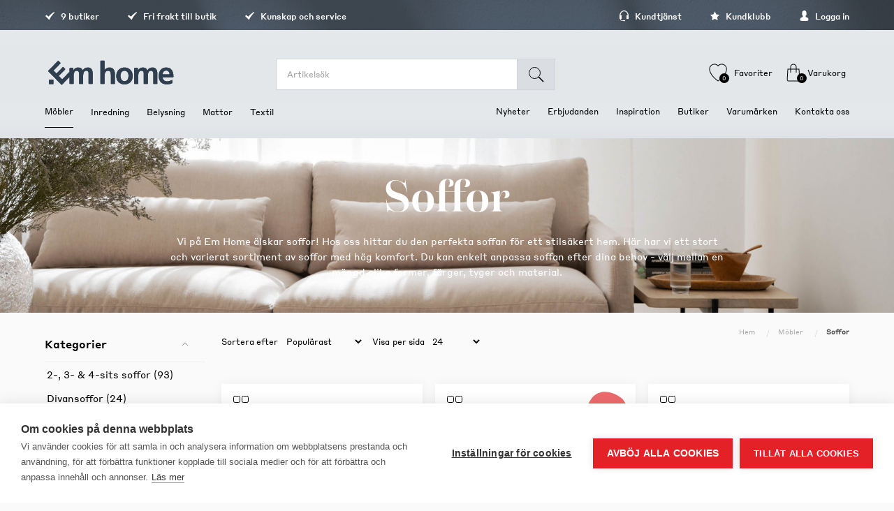

--- FILE ---
content_type: text/html; charset=utf-8
request_url: https://emhome.se/soffor
body_size: 124617
content:
<!DOCTYPE html><html lang=sv class=html-category-page><head><title>Soffor - Stort utbud hos Em home</title><meta charset=UTF-8><meta name=description content=""><meta name=keywords content=""><meta name=generator content=nopCommerce><meta name=viewport content="width=device-width, initial-scale=1, maximum-scale=1"><script src=//dash.cookiehub.com/dev/d1e8f653.js></script><script>document.addEventListener("DOMContentLoaded",function(){window.cookiehub.load({})})</script><script>window.dataLayer=window.dataLayer||[]</script><script type=text/plain data-consent=analytics>
        (function (w, d, s, l, i) {
            w[l] = w[l] || []; w[l].push({
                'gtm.start':
                    new Date().getTime(), event: 'gtm.js'
            }); var f = d.getElementsByTagName(s)[0],
                j = d.createElement(s), dl = l != 'dataLayer' ? '&l=' + l : ''; j.async = true; j.src =
                    'https://www.googletagmanager.com/gtm.js?id=' + i + dl; f.parentNode.insertBefore(j, f);
        })(window, document, 'script', 'dataLayer', 'GTM-52CQFCZ');</script><script>(function(n,t,i,r,u){n[r]=n[r]||[];n[r].push({"gtm.start":(new Date).getTime(),event:"gtm.js"});var e=t.getElementsByTagName(i)[0],f=t.createElement(i),o=r!="dataLayer"?"&l="+r:"";f.async=!0;f.src="https://www.googletagmanager.com/gtm.js?id="+u+o;e.parentNode.insertBefore(f,e)})(window,document,"script","dataLayer","GTM-52CQFCZ")</script><script async src="//www.googletagmanager.com/gtag/js?id=G-P8H6MGHLHF"></script><script>function gtag(){dataLayer.push(arguments)}window.dataLayer=window.dataLayer||[];gtag("js",new Date);gtag("config","G-P8H6MGHLHF")</script><link href=/bundles/9fiwvzvqajgpeqvlur9l7zquwuty5w679n5sqea655q.min.css rel=stylesheet><meta name=google-site-verification content=bGgF2MQKl0gOREgkcROAeRjiQ-VR98hBkoa6Wo4pTI4></head><body class="category-page-body font-comfortaa item-type-1"><noscript><iframe src="//www.googletagmanager.com/ns.html?id=GTM-52CQFCZ" height=0 width=0 style=display:none;visibility:hidden></iframe></noscript><script async src=//eu-library.klarnaservices.com/lib.js data-client-id=90849ead-98e5-5774-9ad1-7c4dde852a83></script><script>window.KlarnaOnsiteService=window.KlarnaOnsiteService||[];window.KlarnaOnsiteService.push({eventName:"refresh-placements"})</script><script>gtag("event","view_item_list",{item_list_id:"8524",item_list_name:"Soffor",items:[{item_id:"0472052430",item_name:"TRENTON 3-sits soffa tyg Rocco grå 281/ek ben",item_brand:"Em home",item_category:"Soffor",price:"9295.00"},{item_id:"0472127143",item_name:"ESTELLE Chill 3,5-sits soffa tyg Meda Iron kuvertryggkuddar svarta ben",item_brand:"Em home",item_category:"Soffor",price:"28995.00"},{item_id:"0472052431",item_name:"TRENTON Hörnsoffa 2,5A m ö avslut höger tyg Rocco grå 281/ek ben",item_brand:"Em home",item_category:"Soffor",price:"11995.00"},{item_id:"0472113474",item_name:"KINGSTON Hörnsoffa med öppet avslut vänster tyg Centauri Steel 13, ben svart metall",item_brand:"Em home",item_category:"Soffor",price:"12495.00"},{item_id:"0472052429",item_name:"TRENTON 2-sits soffa tyg Rocco grå 281/ek ben",item_brand:"Em home",item_category:"Soffor",price:"7295.00"},{item_id:"0472052432",item_name:"TRENTON Hörnsoffa A2,5 m öppet avslut vänster tyg Rocco grå 281/ek ben",item_brand:"Em home",item_category:"Soffor",price:"11995.00"},{item_id:"0472127146",item_name:"ESTELLE Casual 3,5-sits soffa traditionella ryggkuddar tyg Chester Ash-72/svarta ben",item_brand:"Em home",item_category:"Soffor",price:"25495.00"},{item_id:"0472009542",item_name:"NEW YORK 3-sits 232 cm läder Kenia Cognac ben nr 2 svart metall",item_brand:"Em home",item_category:"Soffor",price:"32495.00"},{item_id:"0472052434",item_name:"TRENTON Hörnsoffa A3D m divan + öppet avsl hö tyg Rocco grå 281/ek ben",item_brand:"Em home",item_category:"Soffor",price:"14595.00"},{item_id:"0472116040",item_name:"ESTELLE Chill 2,5-sits soffa kuvertryggkuddar tyg Meda silver 72 / svarta ben",item_brand:"Em home",item_category:"Soffor",price:"22995.00"},{item_id:"0472127724",item_name:"RAWKIN 3,5-sits soffa tyg Anthology 20 cream",item_brand:"Em home",item_category:"Soffor",price:"16995.00"},{item_id:"0472129022",item_name:"WESLEY Reclinerfåtölj MANUELL m snurr & gung tyg Micro 375 Grafitgrå",item_brand:"Em home",item_category:"Soffor",price:"9750.00"},{item_id:"0472052435",item_name:"TRENTON Hörnsoffa A3D m divan + öppet avsl vä tyg Rocco grå 281/ek ben",item_brand:"Em home",item_category:"Soffor",price:"14595.00"},{item_id:"0472116089",item_name:"BOOM 3-sits tyg Diego 6011 grågrön, sv met ben",item_brand:"Em home",item_category:"Soffor",price:"14495.00"},{item_id:"0472129842",item_name:"TELLY Fåtölj med elrecliner tyg brun",item_brand:"Em home",item_category:"Soffor",price:"7495.00"},{item_id:"0472116365",item_name:"KINGSTON Hörnsoffa med divan vä tyg Centauri Antracit, ben sv met",item_brand:"Em home",item_category:"Soffor",price:"14995.00"},{item_id:"0472116333",item_name:"KINGSTON Hörnsoffa med divan hö tyg Centauri Steel, ben sv met",item_brand:"Em home",item_category:"Soffor",price:"14995.00"},{item_id:"0472119251",item_name:"STELLA Längsbäddad inkl underbädd & bm tyg City 54 rost, sv ben",item_brand:"Em home",item_category:"Soffor",price:"13995.00"},{item_id:"0472116359",item_name:"KINGSTON Hörnsoffa m ö avslut hö tyg Centauri Deep blue, ben sv met",item_brand:"Em home",item_category:"Soffor",price:"12495.00"},{item_id:"0472111109",item_name:"SAVOY 3-sits (TD) 2 plyåmåer, tyg Adore guld 132, ben wenge",item_brand:"Em home",item_category:"Soffor",price:"14995.00"}]})</script><div class=ajax-loading-block-window style=display:none></div><div id=dialog-notifications-success title=Underrättelse style=display:none></div><div id=dialog-notifications-error title=Fel style=display:none></div><div id=dialog-notifications-warning title=Varning style=display:none></div><div id=bar-notification class=bar-notification-container data-close=Stänga></div><!--[if lte IE 7]><div style=clear:both;height:59px;text-align:center;position:relative><a href=//www.microsoft.com/windows/internet-explorer/default.aspx target=_blank> <img src=/Themes/Prisma/Content/img/ie_warning.jpg height=42 width=820 alt="You are using an outdated browser. For a faster, safer browsing experience, upgrade for free today."> </a></div><![endif]--><div class=master-wrapper-page><div class=master-header-wrapper-parent><div class=master-header-wrapper><div class=sales-info-links><div class=sales-info-links-inner><ul class=left><li><i class=icofont-tick-mark></i> 9 butiker</li><li><i class=icofont-tick-mark></i> Fri frakt till butik</li><li><i class=icofont-tick-mark></i> Kunskap och service</li></ul><ul><li><a href=/contactus-2 title=Kundtjänst><i class=icofont-headphone-alt></i> Kundtjänst</a></li><li><a href=/emhomeclub title=Kundklubb><i class=icofont-star></i> Kundklubb</a></li><li><a href=/login title="Logga in"><i class=icofont-user-alt-4></i> Logga in</a></li></ul></div></div><div class=header-wrapper><div class=header-wrapper-inner><div class=responsive-nav-wrapper-parent><div class=responsive-nav-wrapper><div class=search-wrap><span>Sök</span></div><div class=wishlist-button><a href=javascript: class=ico-wishlist> <span class=wishlist-label> Favoriter</span> <span class=wishlist-qty>0</span> </a></div><div class=shopping-cart-link><a href=javascript:> <span class=shoppingcart-label> Varukorg</span> <span class=cart-qty>0</span> </a></div><div class=menu-title><span>Menu</span></div></div></div><div class=header><div class=header-logo><a href="/" class=logo> <img alt="Em home" src=/Themes/Prisma/Content/svg/em.svg> </a></div><div class=header-links-wrapper><div class=header-selectors-wrapper></div></div><div class="search-box store-search-box emajaxsearch"><form method=get id=small-search-box-form action=/search><div class=search-input-wrap><input type=text class=search-box-text id=small-searchterms autocomplete=no name=q placeholder=Artikelsök aria-label=search.searchbox.text.label> <input type=submit class="button-1 search-box-button" value=Sök></div></form></div></div></div></div></div><div class=overlayOffCanvas></div><div class=header-menu><div class=navigation-wrapper><div class=close-menu><span>Close</span></div></div><ul class=mega-menu data-isrtlenabled=false data-enableclickfordropdown=false><li class="has-sublist with-dropdown-in-grid"><a class=with-subcategories href=/m%C3%B6bler><span>M&#xF6;bler</span></a><div class="dropdown categories fullWidth boxes-6"><div class=row-wrapper><div class=row><div class=box><div class=picture-title-wrap><div class=title><a href=/soffor title=Soffor><span>Soffor</span></a></div><div class=picture><a href=/soffor title="Visa produkter i kategori Soffor"> <img class=lazy alt="Bild för kategori Soffor" src="[data-uri]" data-original=https://www.emhome.se/images/thumbs/0048050_soffor_290.jpeg> </a></div></div><ul class=subcategories><li class=subcategory-item><a href=/soffa title="2-, 3- &amp; 4-sits soffor"><span>2-, 3- &amp; 4-sits soffor</span></a></li><li class=subcategory-item><a href=/divansoffa title=Divansoffor><span>Divansoffor</span></a></li><li class=subcategory-item><a href=/h%C3%B6rnsoffa-med-%C3%B6ppet-avslut title="Soffor med öppet avslut"><span>Soffor med &#xF6;ppet avslut</span></a></li><li class=subcategory-item><a href=/byggbara-soffor title="Byggbara soffor"><span>Byggbara soffor</span></a></li><li class=subcategory-item><a href=/h%C3%B6rnsoffor title=Hörnsoffor><span>H&#xF6;rnsoffor</span></a></li><li class=subcategory-item><a href=/b%C3%A4ddsoffor title=Bäddsoffor><span>B&#xE4;ddsoffor</span></a></li><li class=subcategory-item><a href=/soffor-i-l%C3%A4der title="Soffor i läder"><span>Soffor i l&#xE4;der</span></a></li><li class=subcategory-item><a href=/bio-soffor-reclinersoffor title="BIO- &amp; reclinersoffor"><span>BIO- &amp; reclinersoffor</span></a></li></ul></div><div class=box><div class=picture-title-wrap><div class=title><a href=/f%C3%A5t%C3%B6ljer-och-sitts%C3%A4ckar title="Fåtöljer och fotpallar"><span>F&#xE5;t&#xF6;ljer och fotpallar</span></a></div><div class=picture><a href=/f%C3%A5t%C3%B6ljer-och-sitts%C3%A4ckar title="Visa produkter i kategori Fåtöljer och fotpallar"> <img class=lazy alt="Bild för kategori Fåtöljer och fotpallar" src="[data-uri]" data-original=https://www.emhome.se/images/thumbs/0048067_fatoljer-och-fotpallar_290.jpeg> </a></div></div><ul class=subcategories><li class=subcategory-item><a href=/f%C3%A5t%C3%B6ljer title=Fåtöljer><span>F&#xE5;t&#xF6;ljer</span></a></li><li class=subcategory-item><a href=/f%C3%A5t%C3%B6ljer-med-funktion title="Fåtöljer med funktion"><span>F&#xE5;t&#xF6;ljer med funktion</span></a></li><li class=subcategory-item><a href=/fotpallar title=Fotpallar><span>Fotpallar</span></a></li><li class=subcategory-item><a href=/sittpuffar-och-sitts%C3%A4ckar title=Sittpuffar><span>Sittpuffar</span></a></li><li class=subcategory-item><a href=/tillbeh%C3%B6r-f%C3%A5t%C3%B6lj title="Tillbehör fåtölj"><span>Tillbeh&#xF6;r f&#xE5;t&#xF6;lj</span></a></li></ul></div><div class=box><div class=picture-title-wrap><div class=title><a href=/s%C3%A4ngar title=Sängar><span>S&#xE4;ngar</span></a></div><div class=picture><a href=/s%C3%A4ngar title="Visa produkter i kategori Sängar"> <img class=lazy alt="Bild för kategori Sängar" src="[data-uri]" data-original=https://www.emhome.se/images/thumbs/0048069_sangar_290.jpeg> </a></div></div><ul class=subcategories><li class=subcategory-item><a href=/huvudgavel title=Huvudgavel><span>Huvudgavel</span></a></li><li class=subcategory-item><a href=/s%C3%A4ngar-och-madrasser title="Sängar och Madrasser"><span>S&#xE4;ngar och Madrasser</span></a></li><li class=subcategory-item><a href=/extras%C3%A4ng-och-v%C3%A5ningss%C3%A4ng title=Våningssängar><span>V&#xE5;ningss&#xE4;ngar</span></a></li></ul></div><div class=box><div class=picture-title-wrap><div class=title><a href=/bord title=Bord><span>Bord</span></a></div><div class=picture><a href=/bord title="Visa produkter i kategori Bord"> <img class=lazy alt="Bild för kategori Bord" src="[data-uri]" data-original=https://www.emhome.se/images/thumbs/0048059_bord_290.jpeg> </a></div></div><ul class=subcategories><li class=subcategory-item><a href=/soff-och-sm%C3%A5bord title="Soff och småbord"><span>Soff och sm&#xE5;bord</span></a></li><li class=subcategory-item><a href=/mat-och-barbord title="Mat och Barbord"><span>Mat och Barbord</span></a></li><li class=subcategory-item><a href=/tillbeh%C3%B6r-bord title="Tillbehör bord"><span>Tillbeh&#xF6;r bord</span></a></li><li class=subcategory-item><a href=/skrivbord-och-datorbord title="Skrivbord och Datorbord"><span>Skrivbord och Datorbord</span></a></li></ul></div><div class=box><div class=picture-title-wrap><div class=title><a href=/stolar-och-sittm%C3%B6bler title="Stolar och Sittmöbler"><span>Stolar och Sittm&#xF6;bler</span></a></div><div class=picture><a href=/stolar-och-sittm%C3%B6bler title="Visa produkter i kategori Stolar och Sittmöbler"> <img class=lazy alt="Bild för kategori Stolar och Sittmöbler" src="[data-uri]" data-original=https://www.emhome.se/images/thumbs/default-image_290.png> </a></div></div><ul class=subcategories><li class=subcategory-item><a href=/stolar title=Stolar><span>Stolar</span></a></li><li class=subcategory-item><a href=/barstolar-och-barpallar title="Barstolar och Barpallar"><span>Barstolar och Barpallar</span></a></li><li class=subcategory-item><a href=/pallar-och-b%C3%A4nkar title="Pallar och Bänkar"><span>Pallar och B&#xE4;nkar</span></a></li></ul></div><div class=box><div class=picture-title-wrap><div class=title><a href=/f%C3%B6rvaring-och-hyllor title="Förvaring och hyllor"><span>F&#xF6;rvaring och hyllor</span></a></div><div class=picture><a href=/f%C3%B6rvaring-och-hyllor title="Visa produkter i kategori Förvaring och hyllor"> <img class=lazy alt="Bild för kategori Förvaring och hyllor" src="[data-uri]" data-original=https://www.emhome.se/images/thumbs/0048057_forvaring-och-hyllor_290.jpeg> </a></div></div><ul class=subcategories><li class=subcategory-item><a href=/hyllor title=Hyllor><span>Hyllor</span></a></li><li class=subcategory-item><a href=/kl%C3%A4d-och-hallf%C3%B6rvaring title="Kläd och hallförvaring"><span>Kl&#xE4;d och hallf&#xF6;rvaring</span></a></li><li class=subcategory-item><a href=/mediam%C3%B6bler title=Mediamöbler><span>Mediam&#xF6;bler</span></a></li><li class=subcategory-item><a href=/s%C3%A4ngbord-och-s%C3%A4ngsk%C3%A5p title="Sängbord och sängskåp"><span>S&#xE4;ngbord och s&#xE4;ngsk&#xE5;p</span></a></li><li class=subcategory-item><a href=/sk%C3%A5p-och-vitriner title="Skåp och Vitriner"><span>Sk&#xE5;p och Vitriner</span></a></li></ul></div></div><div class=row><div class=box><div class=picture-title-wrap><div class=title><a href=/m%C3%B6belv%C3%A5rd title=Möbelvård><span>M&#xF6;belv&#xE5;rd</span></a></div><div class=picture><a href=/m%C3%B6belv%C3%A5rd title="Visa produkter i kategori Möbelvård"> <img class=lazy alt="Bild för kategori Möbelvård" src="[data-uri]" data-original=https://www.emhome.se/images/thumbs/default-image_290.png> </a></div></div><ul class=subcategories><li class=subcategory-item><a href=/m%C3%B6bel-och-textilv%C3%A5rd title="Möbel och textilvård "><span>M&#xF6;bel och textilv&#xE5;rd </span></a></li></ul></div><div class=empty-box></div><div class=empty-box></div><div class=empty-box></div><div class=empty-box></div><div class=empty-box></div></div></div></div></li><li class="has-sublist with-dropdown-in-grid"><a class=with-subcategories href=/inredning><span>Inredning</span></a><div class="dropdown categories fullWidth boxes-6"><div class=row-wrapper><div class=row><div class=box><div class=picture-title-wrap><div class=title><a href=/dekoration title=Dekoration><span>Dekoration</span></a></div><div class=picture><a href=/dekoration title="Visa produkter i kategori Dekoration"> <img class=lazy alt="Bild för kategori Dekoration" src="[data-uri]" data-original=https://www.emhome.se/images/thumbs/default-image_290.png> </a></div></div><ul class=subcategories><li class=subcategory-item><a href=/speglar title=Speglar><span>Speglar</span></a></li><li class=subcategory-item><a href=/skulpturer-och-prydnadssaker title="Skulpturer och prydnadssaker"><span>Skulpturer och prydnadssaker</span></a></li></ul></div><div class=box><div class=picture-title-wrap><div class=title><a href=/ljusstakar-och-lyktor title="Ljusstakar och Lyktor"><span>Ljusstakar och Lyktor</span></a></div><div class=picture><a href=/ljusstakar-och-lyktor title="Visa produkter i kategori Ljusstakar och Lyktor"> <img class=lazy alt="Bild för kategori Ljusstakar och Lyktor" src="[data-uri]" data-original=https://www.emhome.se/images/thumbs/default-image_290.png> </a></div></div><ul class=subcategories><li class=subcategory-item><a href=/ljuslykta title=Ljuslykta><span>Ljuslykta</span></a></li><li class=subcategory-item><a href=/ljusstake title=Ljusstake><span>Ljusstake</span></a></li></ul></div><div class=box><div class=picture-title-wrap><div class=title><a href=/vaser-och-krukor title="Vaser och Krukor"><span>Vaser och Krukor</span></a></div><div class=picture><a href=/vaser-och-krukor title="Visa produkter i kategori Vaser och Krukor"> <img class=lazy alt="Bild för kategori Vaser och Krukor" src="[data-uri]" data-original=https://www.emhome.se/images/thumbs/0048073_vaser-och-krukor_290.jpeg> </a></div></div><ul class=subcategories><li class=subcategory-item><a href=/vaskruka title=Vas/kruka><span>Vas/kruka</span></a></li></ul></div><div class=box><div class=picture-title-wrap><div class=title><a href=/sm%C3%A5f%C3%B6rvaring title=Småförvaring><span>Sm&#xE5;f&#xF6;rvaring</span></a></div><div class=picture><a href=/sm%C3%A5f%C3%B6rvaring title="Visa produkter i kategori Småförvaring"> <img class=lazy alt="Bild för kategori Småförvaring" src="[data-uri]" data-original=https://www.emhome.se/images/thumbs/default-image_290.png> </a></div></div><ul class=subcategories><li class=subcategory-item><a href=/boxar-och-askar title="Boxar och Askar"><span>Boxar och Askar</span></a></li></ul></div><div class=box><div class=picture-title-wrap><div class=title><a href=/dukning-och-servering title="Dukning och Servering"><span>Dukning och Servering</span></a></div><div class=picture><a href=/dukning-och-servering title="Visa produkter i kategori Dukning och Servering"> <img class=lazy alt="Bild för kategori Dukning och Servering" src="[data-uri]" data-original=https://www.emhome.se/images/thumbs/0048074_dukning-och-servering_290.jpeg> </a></div></div><ul class=subcategories><li class=subcategory-item><a href=/brickor-och-fat title="Brickor och fat"><span>Brickor och fat</span></a></li><li class=subcategory-item><a href=/glas-och-koppar title="Glas och koppar"><span>Glas och koppar</span></a></li><li class=subcategory-item><a href=/tallrikar-och-sk%C3%A5lar title="Tallrikar och skålar"><span>Tallrikar och sk&#xE5;lar</span></a></li></ul></div><div class=empty-box></div></div></div></div></li><li class="has-sublist with-dropdown-in-grid"><a class=with-subcategories href=/belysning><span>Belysning</span></a><div class="dropdown categories fullWidth boxes-6"><div class=row-wrapper><div class=row><div class=box><div class=picture-title-wrap><div class=title><a href=/lampor title=Lampor><span>Lampor</span></a></div><div class=picture><a href=/lampor title="Visa produkter i kategori Lampor"> <img class=lazy alt="Bild för kategori Lampor" src="[data-uri]" data-original=https://www.emhome.se/images/thumbs/default-image_290.png> </a></div></div><ul class=subcategories><li class=subcategory-item><a href=/taklampa title=Taklampor><span>Taklampor</span></a></li><li class=subcategory-item><a href=/golvlampa title=Golvlampor><span>Golvlampor</span></a></li><li class=subcategory-item><a href=/bordslampa title=Bordslampa><span>Bordslampa</span></a></li><li class=subcategory-item><a href=/v%C3%A4gglampa title=Vägglampa><span>V&#xE4;gglampa</span></a></li></ul></div><div class=box><div class=picture-title-wrap><div class=title><a href=/dekorativa-belysningar title="Dekorativa belysningar"><span>Dekorativa belysningar</span></a></div><div class=picture><a href=/dekorativa-belysningar title="Visa produkter i kategori Dekorativa belysningar"> <img class=lazy alt="Bild för kategori Dekorativa belysningar" src="[data-uri]" data-original=https://www.emhome.se/images/thumbs/default-image_290.png> </a></div></div><ul class=subcategories><li class=subcategory-item><a href=/dekorativ-belysning title="Dekorativ belysning"><span>Dekorativ belysning</span></a></li></ul></div><div class=empty-box></div><div class=empty-box></div><div class=empty-box></div><div class=empty-box></div></div></div></div></li><li class="has-sublist with-dropdown-in-grid"><a class=with-subcategories href=/mattor><span>Mattor</span></a><div class="dropdown categories fullWidth boxes-6"><div class=row-wrapper><div class=row><div class=box><div class=picture-title-wrap><div class=title><a href=/matta title=Matta><span>Matta</span></a></div><div class=picture><a href=/matta title="Visa produkter i kategori Matta"> <img class=lazy alt="Bild för kategori Matta" src="[data-uri]" data-original=https://www.emhome.se/images/thumbs/default-image_290.png> </a></div></div><ul class=subcategories><li class=subcategory-item><a href=/handknutna-mattor title="Handknutna mattor"><span>Handknutna mattor</span></a></li><li class=subcategory-item><a href=/wiltonmattor title=Wiltonmattor><span>Wiltonmattor</span></a></li><li class=subcategory-item><a href=/handtuftade-mattor title="Handtuftade mattor"><span>Handtuftade mattor</span></a></li><li class=subcategory-item><a href=/ullmattor title=Ullmattor><span>Ullmattor</span></a></li><li class=subcategory-item><a href=/sl%C3%A4tv%C3%A4vda-mattor title="Slätvävda mattor"><span>Sl&#xE4;tv&#xE4;vda mattor</span></a></li><li class=subcategory-item><a href=/%C3%B6vriga-mattor title="Övriga mattor"><span>&#xD6;vriga mattor</span></a></li></ul></div><div class=empty-box></div><div class=empty-box></div><div class=empty-box></div><div class=empty-box></div><div class=empty-box></div></div></div></div></li><li class="has-sublist with-dropdown-in-grid"><a class=with-subcategories href=/textil><span>Textil</span></a><div class="dropdown categories fullWidth boxes-6"><div class=row-wrapper><div class=row><div class=box><div class=picture-title-wrap><div class=title><a href=/k%C3%B6kstextil title=Kökstextil><span>K&#xF6;kstextil</span></a></div><div class=picture><a href=/k%C3%B6kstextil title="Visa produkter i kategori Kökstextil"> <img class=lazy alt="Bild för kategori Kökstextil" src="[data-uri]" data-original=https://www.emhome.se/images/thumbs/default-image_290.png> </a></div></div><ul class=subcategories><li class=subcategory-item><a href=/duk-och-tabletter title="Duk och Tabletter"><span>Duk och Tabletter</span></a></li><li class=subcategory-item><a href=/k%C3%B6kshandduk title=Kökshandduk><span>K&#xF6;kshandduk</span></a></li></ul></div><div class=box><div class=picture-title-wrap><div class=title><a href=/b%C3%A4ddtextil title=Bäddtextil><span>B&#xE4;ddtextil</span></a></div><div class=picture><a href=/b%C3%A4ddtextil title="Visa produkter i kategori Bäddtextil"> <img class=lazy alt="Bild för kategori Bäddtextil" src="[data-uri]" data-original=https://www.emhome.se/images/thumbs/default-image_290.png> </a></div></div><ul class=subcategories><li class=subcategory-item><a href=/sovkudde title=Sovkudde><span>Sovkudde</span></a></li><li class=subcategory-item><a href=/%C3%B6verkast title=Överkast><span>&#xD6;verkast</span></a></li></ul></div><div class=box><div class=picture-title-wrap><div class=title><a href=/inredningstextil title=Inredningstextil><span>Inredningstextil</span></a></div><div class=picture><a href=/inredningstextil title="Visa produkter i kategori Inredningstextil"> <img class=lazy alt="Bild för kategori Inredningstextil" src="[data-uri]" data-original=https://www.emhome.se/images/thumbs/default-image_290.png> </a></div></div><ul class=subcategories><li class=subcategory-item><a href=/pl%C3%A4d title=Pläd><span>Pl&#xE4;d</span></a></li><li class=subcategory-item><a href=/stolsdynor title=Stolsdynor><span>Stolsdynor</span></a></li><li class=subcategory-item><a href=/prydnadskuddar title=Prydnadskuddar><span>Prydnadskuddar</span></a></li><li class=subcategory-item><a href=/kuddfodral title=Kuddfodral><span>Kuddfodral</span></a></li></ul></div><div class=empty-box></div><div class=empty-box></div><div class=empty-box></div></div></div></div></li></ul><div class=menu-title><span>Menu</span></div><ul class=mega-menu-responsive><li class=has-sublist><a class=with-subcategories href=/m%C3%B6bler><span>M&#xF6;bler</span></a><div class=plus-button></div><div class=sublist-wrap><div class=navigation-wrapper><div class=close-menu><span>Close</span></div><div class=back-button><span>Back</span></div></div><ul class=sublist><li class=has-sublist><a href=/soffor title=Soffor class=with-subcategories><span>Soffor</span></a><div class=plus-button></div><div class=sublist-wrap><div class=navigation-wrapper><div class=close-menu><span>Close</span></div><div class=back-button><span>Back</span></div></div><ul class=sublist><li><a class=lastLevelCategory href=/soffa title="2-, 3- &amp; 4-sits soffor"><span>2-, 3- &amp; 4-sits soffor</span></a></li><li><a class=lastLevelCategory href=/divansoffa title=Divansoffor><span>Divansoffor</span></a></li><li><a class=lastLevelCategory href=/h%C3%B6rnsoffa-med-%C3%B6ppet-avslut title="Soffor med öppet avslut"><span>Soffor med &#xF6;ppet avslut</span></a></li><li><a class=lastLevelCategory href=/byggbara-soffor title="Byggbara soffor"><span>Byggbara soffor</span></a></li><li><a class=lastLevelCategory href=/h%C3%B6rnsoffor title=Hörnsoffor><span>H&#xF6;rnsoffor</span></a></li><li><a class=lastLevelCategory href=/b%C3%A4ddsoffor title=Bäddsoffor><span>B&#xE4;ddsoffor</span></a></li><li><a class=lastLevelCategory href=/soffor-i-l%C3%A4der title="Soffor i läder"><span>Soffor i l&#xE4;der</span></a></li><li><a class=lastLevelCategory href=/bio-soffor-reclinersoffor title="BIO- &amp; reclinersoffor"><span>BIO- &amp; reclinersoffor</span></a></li></ul></div></li><li class=has-sublist><a href=/f%C3%A5t%C3%B6ljer-och-sitts%C3%A4ckar title="Fåtöljer och fotpallar" class=with-subcategories><span>F&#xE5;t&#xF6;ljer och fotpallar</span></a><div class=plus-button></div><div class=sublist-wrap><div class=navigation-wrapper><div class=close-menu><span>Close</span></div><div class=back-button><span>Back</span></div></div><ul class=sublist><li class=has-sublist><a href=/f%C3%A5t%C3%B6ljer title=Fåtöljer class=with-subcategories><span>F&#xE5;t&#xF6;ljer</span></a><div class=plus-button></div><div class=sublist-wrap><div class=navigation-wrapper><div class=close-menu><span>Close</span></div><div class=back-button><span>Back</span></div></div><ul class=sublist><li><a class=lastLevelCategory href=/snurrf%C3%A5t%C3%B6lj title=Snurrfåtölj><span>Snurrf&#xE5;t&#xF6;lj</span></a></li><li><a class=lastLevelCategory href=/f%C3%A5t%C3%B6lj title=Fåtölj><span>F&#xE5;t&#xF6;lj</span></a></li><li><a class=lastLevelCategory href=/f%C3%A5t%C3%B6lj-med-fotpall title="Fåtölj med fotpall"><span>F&#xE5;t&#xF6;lj med fotpall</span></a></li></ul></div></li><li class=has-sublist><a href=/f%C3%A5t%C3%B6ljer-med-funktion title="Fåtöljer med funktion" class=with-subcategories><span>F&#xE5;t&#xF6;ljer med funktion</span></a><div class=plus-button></div><div class=sublist-wrap><div class=navigation-wrapper><div class=close-menu><span>Close</span></div><div class=back-button><span>Back</span></div></div><ul class=sublist><li><a class=lastLevelCategory href=/reclinerf%C3%A5t%C3%B6lj title=Reclinerfåtölj><span>Reclinerf&#xE5;t&#xF6;lj</span></a></li></ul></div></li><li class=has-sublist><a href=/fotpallar title=Fotpallar class=with-subcategories><span>Fotpallar</span></a><div class=plus-button></div><div class=sublist-wrap><div class=navigation-wrapper><div class=close-menu><span>Close</span></div><div class=back-button><span>Back</span></div></div><ul class=sublist><li><a class=lastLevelCategory href=/fotpall title=Fotpall><span>Fotpall</span></a></li></ul></div></li><li class=has-sublist><a href=/sittpuffar-och-sitts%C3%A4ckar title=Sittpuffar class=with-subcategories><span>Sittpuffar</span></a><div class=plus-button></div><div class=sublist-wrap><div class=navigation-wrapper><div class=close-menu><span>Close</span></div><div class=back-button><span>Back</span></div></div><ul class=sublist><li><a class=lastLevelCategory href=/sittpuff title=Sittpuff><span>Sittpuff</span></a></li></ul></div></li><li><a class=lastLevelCategory href=/tillbeh%C3%B6r-f%C3%A5t%C3%B6lj title="Tillbehör fåtölj"><span>Tillbeh&#xF6;r f&#xE5;t&#xF6;lj</span></a></li></ul></div></li><li class=has-sublist><a href=/s%C3%A4ngar title=Sängar class=with-subcategories><span>S&#xE4;ngar</span></a><div class=plus-button></div><div class=sublist-wrap><div class=navigation-wrapper><div class=close-menu><span>Close</span></div><div class=back-button><span>Back</span></div></div><ul class=sublist><li class=has-sublist><a href=/huvudgavel title=Huvudgavel class=with-subcategories><span>Huvudgavel</span></a><div class=plus-button></div><div class=sublist-wrap><div class=navigation-wrapper><div class=close-menu><span>Close</span></div><div class=back-button><span>Back</span></div></div><ul class=sublist><li><a class=lastLevelCategory href=/huvudgavel-dubbel title="Huvudgavel dubbel"><span>Huvudgavel dubbel</span></a></li><li><a class=lastLevelCategory href=/huvudgavel-enkel title="Huvudgavel enkel"><span>Huvudgavel enkel</span></a></li></ul></div></li><li class=has-sublist><a href=/s%C3%A4ngar-och-madrasser title="Sängar och Madrasser" class=with-subcategories><span>S&#xE4;ngar och Madrasser</span></a><div class=plus-button></div><div class=sublist-wrap><div class=navigation-wrapper><div class=close-menu><span>Close</span></div><div class=back-button><span>Back</span></div></div><ul class=sublist><li><a class=lastLevelCategory href=/kontinentals%C3%A4ng title=Kontinentalsäng><span>Kontinentals&#xE4;ng</span></a></li><li><a class=lastLevelCategory href=/rams%C3%A4ng title=Ramsäng><span>Rams&#xE4;ng</span></a></li><li><a class=lastLevelCategory href=/st%C3%A4llbar-s%C3%A4ng title="Ställbar säng"><span>St&#xE4;llbar s&#xE4;ng</span></a></li><li><a class=lastLevelCategory href=/b%C3%A4ddmadrass title=Bäddmadrass><span>B&#xE4;ddmadrass</span></a></li></ul></div></li><li class=has-sublist><a href=/extras%C3%A4ng-och-v%C3%A5ningss%C3%A4ng title=Våningssängar class=with-subcategories><span>V&#xE5;ningss&#xE4;ngar</span></a><div class=plus-button></div><div class=sublist-wrap><div class=navigation-wrapper><div class=close-menu><span>Close</span></div><div class=back-button><span>Back</span></div></div><ul class=sublist><li><a class=lastLevelCategory href=/v%C3%A5ningss%C3%A4ng title=Våningssäng><span>V&#xE5;ningss&#xE4;ng</span></a></li></ul></div></li></ul></div></li><li class=has-sublist><a href=/bord title=Bord class=with-subcategories><span>Bord</span></a><div class=plus-button></div><div class=sublist-wrap><div class=navigation-wrapper><div class=close-menu><span>Close</span></div><div class=back-button><span>Back</span></div></div><ul class=sublist><li class=has-sublist><a href=/soff-och-sm%C3%A5bord title="Soff och småbord" class=with-subcategories><span>Soff och sm&#xE5;bord</span></a><div class=plus-button></div><div class=sublist-wrap><div class=navigation-wrapper><div class=close-menu><span>Close</span></div><div class=back-button><span>Back</span></div></div><ul class=sublist><li><a class=lastLevelCategory href=/sm%C3%A5bord title=Småbord><span>Sm&#xE5;bord</span></a></li><li><a class=lastLevelCategory href=/satsbord title=Satsbord><span>Satsbord</span></a></li><li><a class=lastLevelCategory href=/byggbara-soffbord title="Byggbara soffbord"><span>Byggbara soffbord</span></a></li><li><a class=lastLevelCategory href=/soffbord title=Soffbord><span>Soffbord</span></a></li><li><a class=lastLevelCategory href=/avst%C3%A4llningsbord-och-sidobord title="Avställningsbord och Sidobord"><span>Avst&#xE4;llningsbord och Sidobord</span></a></li></ul></div></li><li class=has-sublist><a href=/mat-och-barbord title="Mat och Barbord" class=with-subcategories><span>Mat och Barbord</span></a><div class=plus-button></div><div class=sublist-wrap><div class=navigation-wrapper><div class=close-menu><span>Close</span></div><div class=back-button><span>Back</span></div></div><ul class=sublist><li><a class=lastLevelCategory href=/matbord title=Matbord><span>Matbord</span></a></li><li><a class=lastLevelCategory href=/barbord title=Barbord><span>Barbord</span></a></li><li class=has-sublist><a href=/byggbara-matbord title="Byggbara matbord" class=with-subcategories><span>Byggbara matbord</span></a><div class=plus-button></div><div class=sublist-wrap><div class=navigation-wrapper><div class=close-menu><span>Close</span></div><div class=back-button><span>Back</span></div></div><ul class=sublist><li><a class=lastLevelCategory href=/bordsskiva-matbord title="Bordsskiva matbord"><span>Bordsskiva matbord</span></a></li></ul></div></li><li><a class=lastLevelCategory href=/matgrupper title=Matgrupper><span>Matgrupper</span></a></li></ul></div></li><li class=has-sublist><a href=/tillbeh%C3%B6r-bord title="Tillbehör bord" class=with-subcategories><span>Tillbeh&#xF6;r bord</span></a><div class=plus-button></div><div class=sublist-wrap><div class=navigation-wrapper><div class=close-menu><span>Close</span></div><div class=back-button><span>Back</span></div></div><ul class=sublist><li><a class=lastLevelCategory href=/till%C3%A4ggsskiva title=Tilläggsskiva><span>Till&#xE4;ggsskiva</span></a></li></ul></div></li><li class=has-sublist><a href=/skrivbord-och-datorbord title="Skrivbord och Datorbord" class=with-subcategories><span>Skrivbord och Datorbord</span></a><div class=plus-button></div><div class=sublist-wrap><div class=navigation-wrapper><div class=close-menu><span>Close</span></div><div class=back-button><span>Back</span></div></div><ul class=sublist><li><a class=lastLevelCategory href=/skrivbord title=Skrivbord><span>Skrivbord</span></a></li></ul></div></li></ul></div></li><li class=has-sublist><a href=/stolar-och-sittm%C3%B6bler title="Stolar och Sittmöbler" class=with-subcategories><span>Stolar och Sittm&#xF6;bler</span></a><div class=plus-button></div><div class=sublist-wrap><div class=navigation-wrapper><div class=close-menu><span>Close</span></div><div class=back-button><span>Back</span></div></div><ul class=sublist><li class=has-sublist><a href=/stolar title=Stolar class=with-subcategories><span>Stolar</span></a><div class=plus-button></div><div class=sublist-wrap><div class=navigation-wrapper><div class=close-menu><span>Close</span></div><div class=back-button><span>Back</span></div></div><ul class=sublist><li><a class=lastLevelCategory href=/stol title=Stol><span>Stol</span></a></li><li><a class=lastLevelCategory href=/karmstol title=Karmstol><span>Karmstol</span></a></li><li><a class=lastLevelCategory href=/gungstol title=Gungstol><span>Gungstol</span></a></li><li><a class=lastLevelCategory href=/v%C3%A4ggstol title=Väggstol><span>V&#xE4;ggstol</span></a></li><li><a class=lastLevelCategory href=/kontorsstol title=Kontorsstol><span>Kontorsstol</span></a></li></ul></div></li><li class=has-sublist><a href=/barstolar-och-barpallar title="Barstolar och Barpallar" class=with-subcategories><span>Barstolar och Barpallar</span></a><div class=plus-button></div><div class=sublist-wrap><div class=navigation-wrapper><div class=close-menu><span>Close</span></div><div class=back-button><span>Back</span></div></div><ul class=sublist><li><a class=lastLevelCategory href=/barstol title=Barstol><span>Barstol</span></a></li><li><a class=lastLevelCategory href=/barpall title=Barpall><span>Barpall</span></a></li></ul></div></li><li class=has-sublist><a href=/pallar-och-b%C3%A4nkar title="Pallar och Bänkar" class=with-subcategories><span>Pallar och B&#xE4;nkar</span></a><div class=plus-button></div><div class=sublist-wrap><div class=navigation-wrapper><div class=close-menu><span>Close</span></div><div class=back-button><span>Back</span></div></div><ul class=sublist><li><a class=lastLevelCategory href=/s%C3%A4ngb%C3%A4nk title="Sängbänk "><span>S&#xE4;ngb&#xE4;nk </span></a></li><li><a class=lastLevelCategory href=/pall title=Pall><span>Pall</span></a></li><li><a class=lastLevelCategory href=/b%C3%A4nk title=Bänk><span>B&#xE4;nk</span></a></li><li><a class=lastLevelCategory href=/f%C3%B6rvaringsb%C3%A4nk title=Förvaringsbänk><span>F&#xF6;rvaringsb&#xE4;nk</span></a></li><li><a class=lastLevelCategory href=/sittb%C3%A4nk title=Sittbänk><span>Sittb&#xE4;nk</span></a></li><li><a class=lastLevelCategory href=/hallb%C3%A4nk title=Hallbänk><span>Hallb&#xE4;nk</span></a></li></ul></div></li></ul></div></li><li class=has-sublist><a href=/f%C3%B6rvaring-och-hyllor title="Förvaring och hyllor" class=with-subcategories><span>F&#xF6;rvaring och hyllor</span></a><div class=plus-button></div><div class=sublist-wrap><div class=navigation-wrapper><div class=close-menu><span>Close</span></div><div class=back-button><span>Back</span></div></div><ul class=sublist><li class=has-sublist><a href=/hyllor title=Hyllor class=with-subcategories><span>Hyllor</span></a><div class=plus-button></div><div class=sublist-wrap><div class=navigation-wrapper><div class=close-menu><span>Close</span></div><div class=back-button><span>Back</span></div></div><ul class=sublist><li class=has-sublist><a href=/f%C3%B6rvaringshylla title=Förvaringshylla class=with-subcategories><span>F&#xF6;rvaringshylla</span></a><div class=plus-button></div><div class=sublist-wrap><div class=navigation-wrapper><div class=close-menu><span>Close</span></div><div class=back-button><span>Back</span></div></div><ul class=sublist><li><a class=lastLevelCategory href=/tidningshylla title=Tidningshylla><span>Tidningshylla</span></a></li></ul></div></li><li class=has-sublist><a href=/golvhyllor title=Golvhyllor class=with-subcategories><span>Golvhyllor</span></a><div class=plus-button></div><div class=sublist-wrap><div class=navigation-wrapper><div class=close-menu><span>Close</span></div><div class=back-button><span>Back</span></div></div><ul class=sublist><li><a class=lastLevelCategory href=/golvhylla title=Golvhylla><span>Golvhylla</span></a></li></ul></div></li><li class=has-sublist><a href=/v%C3%A4gghyllor title=Vägghyllor class=with-subcategories><span>V&#xE4;gghyllor</span></a><div class=plus-button></div><div class=sublist-wrap><div class=navigation-wrapper><div class=close-menu><span>Close</span></div><div class=back-button><span>Back</span></div></div><ul class=sublist><li><a class=lastLevelCategory href=/v%C3%A4gghylla title=Vägghylla><span>V&#xE4;gghylla</span></a></li></ul></div></li><li><a class=lastLevelCategory href=/byggbara-hyllor title="Byggbara hyllor"><span>Byggbara hyllor</span></a></li></ul></div></li><li class=has-sublist><a href=/kl%C3%A4d-och-hallf%C3%B6rvaring title="Kläd och hallförvaring" class=with-subcategories><span>Kl&#xE4;d och hallf&#xF6;rvaring</span></a><div class=plus-button></div><div class=sublist-wrap><div class=navigation-wrapper><div class=close-menu><span>Close</span></div><div class=back-button><span>Back</span></div></div><ul class=sublist><li><a class=lastLevelCategory href=/byggbar-garderob title="Byggbar garderob"><span>Byggbar garderob</span></a></li><li class=has-sublist><a href=/byr%C3%A5er title=Byråar class=with-subcategories><span>Byr&#xE5;ar</span></a><div class=plus-button></div><div class=sublist-wrap><div class=navigation-wrapper><div class=close-menu><span>Close</span></div><div class=back-button><span>Back</span></div></div><ul class=sublist><li><a class=lastLevelCategory href=/byr%C3%A5 title=Byrå><span>Byr&#xE5;</span></a></li></ul></div></li><li><a class=lastLevelCategory href=/garderober title=Garderober><span>Garderober</span></a></li><li class=has-sublist><a href=/hallm%C3%B6bler title=Hallmöbler class=with-subcategories><span>Hallm&#xF6;bler</span></a><div class=plus-button></div><div class=sublist-wrap><div class=navigation-wrapper><div class=close-menu><span>Close</span></div><div class=back-button><span>Back</span></div></div><ul class=sublist><li><a class=lastLevelCategory href=/hatthylla title=Hatthylla><span>Hatthylla</span></a></li><li><a class=lastLevelCategory href=/skohylla title=Skohylla><span>Skohylla</span></a></li><li><a class=lastLevelCategory href=/kl%C3%A4dh%C3%A4ngare title=Klädhängare><span>Kl&#xE4;dh&#xE4;ngare</span></a></li></ul></div></li></ul></div></li><li class=has-sublist><a href=/mediam%C3%B6bler title=Mediamöbler class=with-subcategories><span>Mediam&#xF6;bler</span></a><div class=plus-button></div><div class=sublist-wrap><div class=navigation-wrapper><div class=close-menu><span>Close</span></div><div class=back-button><span>Back</span></div></div><ul class=sublist><li><a class=lastLevelCategory href=/byggbar-mediab%C3%A4nk title="Byggbar mediabänk"><span>Byggbar mediab&#xE4;nk</span></a></li><li class=has-sublist><a href=/mediam%C3%B6bel title=Mediamöbel class=with-subcategories><span>Mediam&#xF6;bel</span></a><div class=plus-button></div><div class=sublist-wrap><div class=navigation-wrapper><div class=close-menu><span>Close</span></div><div class=back-button><span>Back</span></div></div><ul class=sublist><li><a class=lastLevelCategory href=/mediab%C3%A4nk title=Mediabänk><span>Mediab&#xE4;nk</span></a></li></ul></div></li></ul></div></li><li class=has-sublist><a href=/s%C3%A4ngbord-och-s%C3%A4ngsk%C3%A5p title="Sängbord och sängskåp" class=with-subcategories><span>S&#xE4;ngbord och s&#xE4;ngsk&#xE5;p</span></a><div class=plus-button></div><div class=sublist-wrap><div class=navigation-wrapper><div class=close-menu><span>Close</span></div><div class=back-button><span>Back</span></div></div><ul class=sublist><li><a class=lastLevelCategory href=/s%C3%A4ngbord title=Sängbord><span>S&#xE4;ngbord</span></a></li></ul></div></li><li class=has-sublist><a href=/sk%C3%A5p-och-vitriner title="Skåp och Vitriner" class=with-subcategories><span>Sk&#xE5;p och Vitriner</span></a><div class=plus-button></div><div class=sublist-wrap><div class=navigation-wrapper><div class=close-menu><span>Close</span></div><div class=back-button><span>Back</span></div></div><ul class=sublist><li class=has-sublist><a href=/h%C3%B6ga-sk%C3%A5p title="Höga skåp" class=with-subcategories><span>H&#xF6;ga sk&#xE5;p</span></a><div class=plus-button></div><div class=sublist-wrap><div class=navigation-wrapper><div class=close-menu><span>Close</span></div><div class=back-button><span>Back</span></div></div><ul class=sublist><li><a class=lastLevelCategory href=/sk%C3%A5p title=Skåp><span>Sk&#xE5;p</span></a></li><li><a class=lastLevelCategory href=/vitrinsk%C3%A5p title=Vitrinskåp><span>Vitrinsk&#xE5;p</span></a></li></ul></div></li><li class=has-sublist><a href=/l%C3%A5ga-sk%C3%A5p title="Låga skåp" class=with-subcategories><span>L&#xE5;ga sk&#xE5;p</span></a><div class=plus-button></div><div class=sublist-wrap><div class=navigation-wrapper><div class=close-menu><span>Close</span></div><div class=back-button><span>Back</span></div></div><ul class=sublist><li><a class=lastLevelCategory href=/sideboard title=Sideboard><span>Sideboard</span></a></li></ul></div></li><li class=has-sublist><a href=/alla-v%C3%A4ggsk%C3%A5p title="Alla väggskåp" class=with-subcategories><span>Alla v&#xE4;ggsk&#xE5;p</span></a><div class=plus-button></div><div class=sublist-wrap><div class=navigation-wrapper><div class=close-menu><span>Close</span></div><div class=back-button><span>Back</span></div></div><ul class=sublist><li><a class=lastLevelCategory href=/v%C3%A4ggsk%C3%A5p title=Väggskåp><span>V&#xE4;ggsk&#xE5;p</span></a></li></ul></div></li></ul></div></li></ul></div></li><li class=has-sublist><a href=/m%C3%B6belv%C3%A5rd title=Möbelvård class=with-subcategories><span>M&#xF6;belv&#xE5;rd</span></a><div class=plus-button></div><div class=sublist-wrap><div class=navigation-wrapper><div class=close-menu><span>Close</span></div><div class=back-button><span>Back</span></div></div><ul class=sublist><li><a class=lastLevelCategory href=/m%C3%B6bel-och-textilv%C3%A5rd title="Möbel och textilvård "><span>M&#xF6;bel och textilv&#xE5;rd </span></a></li></ul></div></li></ul></div></li><li class=has-sublist><a class=with-subcategories href=/inredning><span>Inredning</span></a><div class=plus-button></div><div class=sublist-wrap><div class=navigation-wrapper><div class=close-menu><span>Close</span></div><div class=back-button><span>Back</span></div></div><ul class=sublist><li class=has-sublist><a href=/dekoration title=Dekoration class=with-subcategories><span>Dekoration</span></a><div class=plus-button></div><div class=sublist-wrap><div class=navigation-wrapper><div class=close-menu><span>Close</span></div><div class=back-button><span>Back</span></div></div><ul class=sublist><li class=has-sublist><a href=/speglar title=Speglar class=with-subcategories><span>Speglar</span></a><div class=plus-button></div><div class=sublist-wrap><div class=navigation-wrapper><div class=close-menu><span>Close</span></div><div class=back-button><span>Back</span></div></div><ul class=sublist><li><a class=lastLevelCategory href=/hallspegel title=Hallspegel><span>Hallspegel</span></a></li><li><a class=lastLevelCategory href=/spegel title=Spegel><span>Spegel</span></a></li></ul></div></li><li><a class=lastLevelCategory href=/skulpturer-och-prydnadssaker title="Skulpturer och prydnadssaker"><span>Skulpturer och prydnadssaker</span></a></li></ul></div></li><li class=has-sublist><a href=/ljusstakar-och-lyktor title="Ljusstakar och Lyktor" class=with-subcategories><span>Ljusstakar och Lyktor</span></a><div class=plus-button></div><div class=sublist-wrap><div class=navigation-wrapper><div class=close-menu><span>Close</span></div><div class=back-button><span>Back</span></div></div><ul class=sublist><li><a class=lastLevelCategory href=/ljuslykta title=Ljuslykta><span>Ljuslykta</span></a></li><li><a class=lastLevelCategory href=/ljusstake title=Ljusstake><span>Ljusstake</span></a></li></ul></div></li><li class=has-sublist><a href=/vaser-och-krukor title="Vaser och Krukor" class=with-subcategories><span>Vaser och Krukor</span></a><div class=plus-button></div><div class=sublist-wrap><div class=navigation-wrapper><div class=close-menu><span>Close</span></div><div class=back-button><span>Back</span></div></div><ul class=sublist><li><a class=lastLevelCategory href=/vaskruka title=Vas/kruka><span>Vas/kruka</span></a></li></ul></div></li><li class=has-sublist><a href=/sm%C3%A5f%C3%B6rvaring title=Småförvaring class=with-subcategories><span>Sm&#xE5;f&#xF6;rvaring</span></a><div class=plus-button></div><div class=sublist-wrap><div class=navigation-wrapper><div class=close-menu><span>Close</span></div><div class=back-button><span>Back</span></div></div><ul class=sublist><li><a class=lastLevelCategory href=/boxar-och-askar title="Boxar och Askar"><span>Boxar och Askar</span></a></li></ul></div></li><li class=has-sublist><a href=/dukning-och-servering title="Dukning och Servering" class=with-subcategories><span>Dukning och Servering</span></a><div class=plus-button></div><div class=sublist-wrap><div class=navigation-wrapper><div class=close-menu><span>Close</span></div><div class=back-button><span>Back</span></div></div><ul class=sublist><li><a class=lastLevelCategory href=/brickor-och-fat title="Brickor och fat"><span>Brickor och fat</span></a></li><li><a class=lastLevelCategory href=/glas-och-koppar title="Glas och koppar"><span>Glas och koppar</span></a></li><li><a class=lastLevelCategory href=/tallrikar-och-sk%C3%A5lar title="Tallrikar och skålar"><span>Tallrikar och sk&#xE5;lar</span></a></li></ul></div></li></ul></div></li><li class=has-sublist><a class=with-subcategories href=/belysning><span>Belysning</span></a><div class=plus-button></div><div class=sublist-wrap><div class=navigation-wrapper><div class=close-menu><span>Close</span></div><div class=back-button><span>Back</span></div></div><ul class=sublist><li class=has-sublist><a href=/lampor title=Lampor class=with-subcategories><span>Lampor</span></a><div class=plus-button></div><div class=sublist-wrap><div class=navigation-wrapper><div class=close-menu><span>Close</span></div><div class=back-button><span>Back</span></div></div><ul class=sublist><li><a class=lastLevelCategory href=/taklampa title=Taklampor><span>Taklampor</span></a></li><li><a class=lastLevelCategory href=/golvlampa title=Golvlampor><span>Golvlampor</span></a></li><li><a class=lastLevelCategory href=/bordslampa title=Bordslampa><span>Bordslampa</span></a></li><li><a class=lastLevelCategory href=/v%C3%A4gglampa title=Vägglampa><span>V&#xE4;gglampa</span></a></li></ul></div></li><li class=has-sublist><a href=/dekorativa-belysningar title="Dekorativa belysningar" class=with-subcategories><span>Dekorativa belysningar</span></a><div class=plus-button></div><div class=sublist-wrap><div class=navigation-wrapper><div class=close-menu><span>Close</span></div><div class=back-button><span>Back</span></div></div><ul class=sublist><li><a class=lastLevelCategory href=/dekorativ-belysning title="Dekorativ belysning"><span>Dekorativ belysning</span></a></li></ul></div></li></ul></div></li><li class=has-sublist><a class=with-subcategories href=/mattor><span>Mattor</span></a><div class=plus-button></div><div class=sublist-wrap><div class=navigation-wrapper><div class=close-menu><span>Close</span></div><div class=back-button><span>Back</span></div></div><ul class=sublist><li class=has-sublist><a href=/matta title=Matta class=with-subcategories><span>Matta</span></a><div class=plus-button></div><div class=sublist-wrap><div class=navigation-wrapper><div class=close-menu><span>Close</span></div><div class=back-button><span>Back</span></div></div><ul class=sublist><li><a class=lastLevelCategory href=/handknutna-mattor title="Handknutna mattor"><span>Handknutna mattor</span></a></li><li><a class=lastLevelCategory href=/wiltonmattor title=Wiltonmattor><span>Wiltonmattor</span></a></li><li><a class=lastLevelCategory href=/handtuftade-mattor title="Handtuftade mattor"><span>Handtuftade mattor</span></a></li><li><a class=lastLevelCategory href=/ullmattor title=Ullmattor><span>Ullmattor</span></a></li><li><a class=lastLevelCategory href=/sl%C3%A4tv%C3%A4vda-mattor title="Slätvävda mattor"><span>Sl&#xE4;tv&#xE4;vda mattor</span></a></li><li><a class=lastLevelCategory href=/%C3%B6vriga-mattor title="Övriga mattor"><span>&#xD6;vriga mattor</span></a></li></ul></div></li></ul></div></li><li class=has-sublist><a class=with-subcategories href=/textil><span>Textil</span></a><div class=plus-button></div><div class=sublist-wrap><div class=navigation-wrapper><div class=close-menu><span>Close</span></div><div class=back-button><span>Back</span></div></div><ul class=sublist><li class=has-sublist><a href=/k%C3%B6kstextil title=Kökstextil class=with-subcategories><span>K&#xF6;kstextil</span></a><div class=plus-button></div><div class=sublist-wrap><div class=navigation-wrapper><div class=close-menu><span>Close</span></div><div class=back-button><span>Back</span></div></div><ul class=sublist><li><a class=lastLevelCategory href=/duk-och-tabletter title="Duk och Tabletter"><span>Duk och Tabletter</span></a></li><li><a class=lastLevelCategory href=/k%C3%B6kshandduk title=Kökshandduk><span>K&#xF6;kshandduk</span></a></li></ul></div></li><li class=has-sublist><a href=/b%C3%A4ddtextil title=Bäddtextil class=with-subcategories><span>B&#xE4;ddtextil</span></a><div class=plus-button></div><div class=sublist-wrap><div class=navigation-wrapper><div class=close-menu><span>Close</span></div><div class=back-button><span>Back</span></div></div><ul class=sublist><li><a class=lastLevelCategory href=/sovkudde title=Sovkudde><span>Sovkudde</span></a></li><li><a class=lastLevelCategory href=/%C3%B6verkast title=Överkast><span>&#xD6;verkast</span></a></li></ul></div></li><li class=has-sublist><a href=/inredningstextil title=Inredningstextil class=with-subcategories><span>Inredningstextil</span></a><div class=plus-button></div><div class=sublist-wrap><div class=navigation-wrapper><div class=close-menu><span>Close</span></div><div class=back-button><span>Back</span></div></div><ul class=sublist><li><a class=lastLevelCategory href=/pl%C3%A4d title=Pläd><span>Pl&#xE4;d</span></a></li><li><a class=lastLevelCategory href=/stolsdynor title=Stolsdynor><span>Stolsdynor</span></a></li><li><a class=lastLevelCategory href=/prydnadskuddar title=Prydnadskuddar><span>Prydnadskuddar</span></a></li><li><a class=lastLevelCategory href=/kuddfodral title=Kuddfodral><span>Kuddfodral</span></a></li></ul></div></li></ul></div></li></ul><ul class="mega-menu float-right" data-isrtlenabled=false data-enableclickfordropdown=false><li><a href=/nyheter title=Nyheter><span> Nyheter</span></a></li><li><a href=/kampanjer title=Erbjudanden><span> Erbjudanden</span></a></li><li><a href=/blog title=Inspiration><span> Inspiration</span></a></li><li><a href=/butiker title=Butiker><span> Butiker</span></a></li><li><a href=/manufacturer/all title=Varumärken><span> Varum&#xE4;rken</span></a></li><li><a href=/contactus-2 title="Kontakta oss"><span> Kontakta oss</span></a></li></ul><div class=menu-title><span>Menu</span></div><ul class="mega-menu-responsive float-right"><li><a href=/nyheter title=Nyheter><span> Nyheter</span></a></li><li><a href=/kampanjer title=Erbjudanden><span> Erbjudanden</span></a></li><li><a href=/blog title=Inspiration><span> Inspiration</span></a></li><li><a href=/butiker title=Butiker><span> Butiker</span></a></li><li><a href=/manufacturer/all title=Varumärken><span> Varum&#xE4;rken</span></a></li><li><a href=/contactus-2 title="Kontakta oss"><span> Kontakta oss</span></a></li></ul></div><div class=cart-menu><div class=cart-header><div class=inner><div class=close-cart-menu onclick=closeMenu()></div><div class=cart-type-menu><img src=/Themes/Prisma/Content/svg/heart.svg class=btn-show-wishlist> <img src=/Themes/Prisma/Content/svg/shoppingbag.svg class=btn-show-shopping-cart></div><h3></h3></div></div><div id=cart-type-shoppingcart><form method=post enctype=multipart/form-data id=shopping-cart-form action=/cart><div id=shopping-cart></div><div id=order-summary></div><input type=hidden name=UpdateCartAjax> <input name=__RequestVerificationToken type=hidden value=CfDJ8KPnDao1JG5IgEll7tu2-cv3ilob0CUGvN2nWdU_rZtvdGdEC22U1fBDHW7u_L1kKY4f1XX1ttqmJaMfDVDpEGcAFiHaJSlkoWYvekMfOrIfTb8T939_IuweJ-RWG2lojoomiJQZxhWPTpoG7IXw758></form></div><div id=cart-type-wishlist><form method=post id=wishlist-form action=/wishlist><div id=wishlist></div><input type=hidden name=UpdateWishlistAjax> <input name=__RequestVerificationToken type=hidden value=CfDJ8KPnDao1JG5IgEll7tu2-cv3ilob0CUGvN2nWdU_rZtvdGdEC22U1fBDHW7u_L1kKY4f1XX1ttqmJaMfDVDpEGcAFiHaJSlkoWYvekMfOrIfTb8T939_IuweJ-RWG2lojoomiJQZxhWPTpoG7IXw758></form></div></div></div><div class=full-width-image data-img-src=https://emhome.se/images/thumbs/0048050_soffor.jpeg><div><h2>Soffor</h2><p><span>Vi på Em Home älskar soffor! Hos oss hittar du den perfekta soffan för ett stilsäkert hem. Här har vi ett stort och varierat sortiment av soffor med hög komfort. Du kan enkelt anpassa soffan efter dina behov - välj mellan en mängd olika former, färger, tyger och material.</span></p></div></div><div class=master-wrapper-content><div id=product-ribbon-info data-productid=0 data-productboxselector=".product-item, .item-holder" data-productboxpicturecontainerselector=".picture, .item-picture" data-productpagepicturesparentcontainerselector=.product-essential data-productpagebugpicturecontainerselector=.picture data-retrieveproductribbonsurl=/RetrieveProductRibbons></div><div class=master-column-wrapper><div class="center-2 four-per-row"><div class="page category-page"><div class=page-title><div class=breadcrumb><ul itemscope itemtype=http://schema.org/BreadcrumbList><li><a href="/" title=Hem>Hem</a> <span class=delimiter>/</span></li><li itemprop=itemListElement itemscope itemtype=http://schema.org/ListItem><a href=/m%C3%B6bler title=Möbler itemprop=item> <span itemprop=name>M&#xF6;bler</span> </a> <span class=delimiter>/</span><meta itemprop=position content=1></li><li itemprop=itemListElement itemscope itemtype=http://schema.org/ListItem><strong class=current-item itemprop=name>Soffor</strong> <span itemprop=item itemscope itemtype=http://schema.org/Thing id=/soffor> </span><meta itemprop=position content=2></li></ul></div></div><div class=page-body><div class=product-selectors><div class=product-sorting><span>Sortera efter</span> <select aria-label=catalog.orderby.label id=products-orderby name=products-orderby onchange=setLocation(this.value)><option selected value="https://emhome.se/soffor?orderby=0">Popul&#xE4;rast</option><option value="https://emhome.se/soffor?orderby=5">Namn: A till &#xD6;</option><option value="https://emhome.se/soffor?orderby=6">Namn: &#xD6; till A</option><option value="https://emhome.se/soffor?orderby=10">Pris: L&#xE5;gt till H&#xF6;gt</option><option value="https://emhome.se/soffor?orderby=11">Pris: H&#xF6;gt till L&#xE5;gt</option><option value="https://emhome.se/soffor?orderby=15">Nyast</option></select></div><div class=product-page-size><span>Visa</span> <select aria-label=catalog.pagesize.label id=products-pagesize name=products-pagesize onchange=setLocation(this.value)><option selected value="https://emhome.se/soffor?pagesize=24">24</option><option value="https://emhome.se/soffor?pagesize=36">36</option><option value="https://emhome.se/soffor?pagesize=48">48</option></select> <span>per sida</span></div></div><div class=product-filters></div><div class=product-grid><div class=item-grid><div class=item-box><div class=has-variants><a href=# title="Finns i flera varianter"></a></div><div class=product-item data-productid=3900><div class=picture onclick="gotoUrl(&#34;/trenton-3-sits-soffa-tyg-rocco-gr%C3%A5-281ek-ben&#34;)"><div class=add-info><div class=buttons-wrapper><div class=buttons><button type=button value="Lägg till i favoriter" class="button-2 add-to-wishlist-button" onclick="return AjaxCart.addproducttocart_catalog(&#34;/addproducttocart/catalog/3900/2/1&#34;),!1">Lägg till i favoriter</button> <button type=button class="button-2 product-box-add-to-cart-button fb-event-addtocart" onclick="return AjaxCart.addproducttocart_catalog(&#34;/addproducttocart/catalog/3900/1/1&#34;),!1" data-prod-name="TRENTON 3-sits soffa tyg Rocco grå 281/ek ben" data-prod-sku=3900 data-prod-price=9295.00>Köp</button></div></div></div><a href=/trenton-3-sits-soffa-tyg-rocco-gr%C3%A5-281ek-ben title="Visa detaljer för TRENTON 3-sits soffa tyg Rocco grå 281/ek ben"> <img src="[data-uri]" data-lazyloadsrc=https://emhome.se/images/thumbs/0044836_trenton-3-sits-soffa-tyg-rocco-gra-281ek-ben_360.jpeg alt="Bild på TRENTON 3-sits soffa tyg Rocco grå 281/ek ben" title="Visa detaljer för TRENTON 3-sits soffa tyg Rocco grå 281/ek ben" class=picture-img> </a></div><div class=details><span class=brand>Em home</span><h2 class="ptitle text-center"><a href=/trenton-3-sits-soffa-tyg-rocco-gr%C3%A5-281ek-ben>TRENTON 3-sits soffa tyg Rocco gr&#xE5; 281/ek ben</a></h2><div class="prices text-center"><span class="price actual-price">9295 kr</span></div><div class=attribute-squares-wrapper></div></div></div></div><div class=item-box><div class=has-campaign><span>15%</span></div><div class=has-variants><a href=# title="Finns i flera varianter"></a></div><div class=product-item data-productid=5972><div class=picture onclick="gotoUrl(&#34;/estelle-35-sits-tyg-meda-iron-kuvertkuddar-svarta-ben&#34;)"><div class=add-info><div class=buttons-wrapper><div class=buttons><button type=button value="Lägg till i favoriter" class="button-2 add-to-wishlist-button" onclick="return AjaxCart.addproducttocart_catalog(&#34;/addproducttocart/catalog/5972/2/1&#34;),!1">Lägg till i favoriter</button> <button type=button class="button-2 product-box-add-to-cart-button fb-event-addtocart" onclick="return AjaxCart.addproducttocart_catalog(&#34;/addproducttocart/catalog/5972/1/1&#34;),!1" data-prod-name="ESTELLE Chill 3,5-sits soffa tyg Meda Iron kuvertryggkuddar svarta ben" data-prod-sku=5972 data-prod-price=28995.00>Köp</button></div></div></div><a href=/estelle-35-sits-tyg-meda-iron-kuvertkuddar-svarta-ben title="Visa detaljer för ESTELLE Chill 3,5-sits soffa tyg Meda Iron kuvertryggkuddar svarta ben"> <img src="[data-uri]" data-lazyloadsrc=https://emhome.se/images/thumbs/0043962_estelle-chill-35-sits-soffa-tyg-meda-iron-kuvertryggkuddar-svarta-ben_360.jpeg alt="Bild på ESTELLE Chill 3,5-sits soffa tyg Meda Iron kuvertryggkuddar svarta ben" title="Visa detaljer för ESTELLE Chill 3,5-sits soffa tyg Meda Iron kuvertryggkuddar svarta ben" class=picture-img> </a></div><div class=details><span class=brand>Em home</span><h2 class="ptitle text-center"><a href=/estelle-35-sits-tyg-meda-iron-kuvertkuddar-svarta-ben>ESTELLE Chill 3,5-sits soffa tyg Meda Iron kuvertryggkuddar svarta ben</a></h2><div class="prices text-center"><span class="price actual-price text-campaign">24646 kr</span> <span class="price old-price">28995 kr</span></div><div class=attribute-squares-wrapper></div></div></div></div><div class=item-box><div class=has-variants><a href=# title="Finns i flera varianter"></a></div><div class=product-item data-productid=4263><div class=picture onclick="gotoUrl(&#34;/trenton-h%C3%B6rnsoffa-25a-m-%C3%B6-avslut-h%C3%B6ger-tyg-rocco-gr%C3%A5-281ek-ben&#34;)"><div class=add-info><div class=buttons-wrapper><div class=buttons><button type=button value="Lägg till i favoriter" class="button-2 add-to-wishlist-button" onclick="return AjaxCart.addproducttocart_catalog(&#34;/addproducttocart/catalog/4263/2/1&#34;),!1">Lägg till i favoriter</button> <button type=button class="button-2 product-box-add-to-cart-button fb-event-addtocart" onclick="return AjaxCart.addproducttocart_catalog(&#34;/addproducttocart/catalog/4263/1/1&#34;),!1" data-prod-name="TRENTON Hörnsoffa 2,5A m ö avslut höger tyg Rocco grå 281/ek ben" data-prod-sku=4263 data-prod-price=11995.00>Köp</button></div></div></div><a href=/trenton-h%C3%B6rnsoffa-25a-m-%C3%B6-avslut-h%C3%B6ger-tyg-rocco-gr%C3%A5-281ek-ben title="Visa detaljer för TRENTON Hörnsoffa 2,5A m ö avslut höger tyg Rocco grå 281/ek ben"> <img src="[data-uri]" data-lazyloadsrc=https://emhome.se/images/thumbs/0044847_trenton-hornsoffa-25a-m-o-avslut-hoger-tyg-rocco-gra-281ek-ben_360.jpeg alt="Bild på TRENTON Hörnsoffa 2,5A m ö avslut höger tyg Rocco grå 281/ek ben" title="Visa detaljer för TRENTON Hörnsoffa 2,5A m ö avslut höger tyg Rocco grå 281/ek ben" class=picture-img> </a></div><div class=details><span class=brand>Em home</span><h2 class="ptitle text-center"><a href=/trenton-h%C3%B6rnsoffa-25a-m-%C3%B6-avslut-h%C3%B6ger-tyg-rocco-gr%C3%A5-281ek-ben>TRENTON H&#xF6;rnsoffa 2,5A m &#xF6; avslut h&#xF6;ger tyg Rocco gr&#xE5; 281/ek ben</a></h2><div class="prices text-center"><span class="price actual-price">11995 kr</span></div><div class=attribute-squares-wrapper></div></div></div></div><div class=item-box><div class=has-variants><a href=# title="Finns i flera varianter"></a></div><div class=product-item data-productid=6474><div class=picture onclick="gotoUrl(&#34;/kingston-h%C3%B6rnsoffa-med-%C3%B6ppet-avslut-v%C3%A4nster-tyg-centauri-steel-13-ben-svart-metall&#34;)"><div class=add-info><div class=buttons-wrapper><div class=buttons><button type=button value="Lägg till i favoriter" class="button-2 add-to-wishlist-button" onclick="return AjaxCart.addproducttocart_catalog(&#34;/addproducttocart/catalog/6474/2/1&#34;),!1">Lägg till i favoriter</button> <button type=button class="button-2 product-box-add-to-cart-button fb-event-addtocart" onclick="return AjaxCart.addproducttocart_catalog(&#34;/addproducttocart/catalog/6474/1/1&#34;),!1" data-prod-name="KINGSTON Hörnsoffa med öppet avslut vänster tyg Centauri Steel 13, ben svart metall" data-prod-sku=6474 data-prod-price=12495.00>Köp</button></div></div></div><a href=/kingston-h%C3%B6rnsoffa-med-%C3%B6ppet-avslut-v%C3%A4nster-tyg-centauri-steel-13-ben-svart-metall title="Visa detaljer för KINGSTON Hörnsoffa med öppet avslut vänster tyg Centauri Steel 13, ben svart metall"> <img src="[data-uri]" data-lazyloadsrc=https://emhome.se/images/thumbs/0044465_kingston-hornsoffa-med-oppet-avslut-vanster-tyg-centauri-steel-13-ben-svart-metall_360.jpeg alt="Bild på KINGSTON Hörnsoffa med öppet avslut vänster tyg Centauri Steel 13, ben svart metall" title="Visa detaljer för KINGSTON Hörnsoffa med öppet avslut vänster tyg Centauri Steel 13, ben svart metall" class=picture-img> </a></div><div class=details><span class=brand>Em home</span><h2 class="ptitle text-center"><a href=/kingston-h%C3%B6rnsoffa-med-%C3%B6ppet-avslut-v%C3%A4nster-tyg-centauri-steel-13-ben-svart-metall>KINGSTON H&#xF6;rnsoffa med &#xF6;ppet avslut v&#xE4;nster tyg Centauri Steel 13, ben svart metall</a></h2><div class="prices text-center"><span class="price actual-price">12495 kr</span> <span class=concept-price> <img src=/images/concept/EM_Selected_sigill.svg> </span></div><div class=attribute-squares-wrapper></div></div></div></div><div class=item-box><div class=product-item data-productid=3904><div class=picture onclick="gotoUrl(&#34;/trenton-2-sits-soffa-tyg-rocco-gr%C3%A5-281ek-ben&#34;)"><div class=add-info><div class=buttons-wrapper><div class=buttons><button type=button value="Lägg till i favoriter" class="button-2 add-to-wishlist-button" onclick="return AjaxCart.addproducttocart_catalog(&#34;/addproducttocart/catalog/3904/2/1&#34;),!1">Lägg till i favoriter</button> <button type=button class="button-2 product-box-add-to-cart-button fb-event-addtocart" onclick="return AjaxCart.addproducttocart_catalog(&#34;/addproducttocart/catalog/3904/1/1&#34;),!1" data-prod-name="TRENTON 2-sits soffa tyg Rocco grå 281/ek ben" data-prod-sku=3904 data-prod-price=7295.00>Köp</button></div></div></div><a href=/trenton-2-sits-soffa-tyg-rocco-gr%C3%A5-281ek-ben title="Visa detaljer för TRENTON 2-sits soffa tyg Rocco grå 281/ek ben"> <img src="[data-uri]" data-lazyloadsrc=https://www.emhome.se/images/thumbs/0044835_trenton-2-sits-soffa-tyg-rocco-gra-281ek-ben_360.jpeg alt="Bild på TRENTON 2-sits soffa tyg Rocco grå 281/ek ben" title="Visa detaljer för TRENTON 2-sits soffa tyg Rocco grå 281/ek ben" class=picture-img> </a></div><div class=details><span class=brand>Em home</span><h2 class="ptitle text-center"><a href=/trenton-2-sits-soffa-tyg-rocco-gr%C3%A5-281ek-ben>TRENTON 2-sits soffa tyg Rocco gr&#xE5; 281/ek ben</a></h2><div class="prices text-center"><span class="price actual-price">7295 kr</span></div><div class=attribute-squares-wrapper></div></div></div></div><div class=item-box><div class=has-variants><a href=# title="Finns i flera varianter"></a></div><div class=product-item data-productid=6752><div class=picture onclick="gotoUrl(&#34;/trenton-h%C3%B6rnsoffa-a25-m-%C3%B6ppet-avslut-v%C3%A4nster-tyg-rocco-gr%C3%A5-281ek-ben&#34;)"><div class=add-info><div class=buttons-wrapper><div class=buttons><button type=button value="Lägg till i favoriter" class="button-2 add-to-wishlist-button" onclick="return AjaxCart.addproducttocart_catalog(&#34;/addproducttocart/catalog/6752/2/1&#34;),!1">Lägg till i favoriter</button> <button type=button class="button-2 product-box-add-to-cart-button fb-event-addtocart" onclick="return AjaxCart.addproducttocart_catalog(&#34;/addproducttocart/catalog/6752/1/1&#34;),!1" data-prod-name="TRENTON Hörnsoffa A2,5 m öppet avslut vänster tyg Rocco grå 281/ek ben" data-prod-sku=6752 data-prod-price=11995.00>Köp</button></div></div></div><a href=/trenton-h%C3%B6rnsoffa-a25-m-%C3%B6ppet-avslut-v%C3%A4nster-tyg-rocco-gr%C3%A5-281ek-ben title="Visa detaljer för TRENTON Hörnsoffa A2,5 m öppet avslut vänster tyg Rocco grå 281/ek ben"> <img src="[data-uri]" data-lazyloadsrc=https://www.emhome.se/images/thumbs/0044846_trenton-hornsoffa-a25-m-oppet-avslut-vanster-tyg-rocco-gra-281ek-ben_360.jpeg alt="Bild på TRENTON Hörnsoffa A2,5 m öppet avslut vänster tyg Rocco grå 281/ek ben" title="Visa detaljer för TRENTON Hörnsoffa A2,5 m öppet avslut vänster tyg Rocco grå 281/ek ben" class=picture-img> </a></div><div class=details><span class=brand>Em home</span><h2 class="ptitle text-center"><a href=/trenton-h%C3%B6rnsoffa-a25-m-%C3%B6ppet-avslut-v%C3%A4nster-tyg-rocco-gr%C3%A5-281ek-ben>TRENTON H&#xF6;rnsoffa A2,5 m &#xF6;ppet avslut v&#xE4;nster tyg Rocco gr&#xE5; 281/ek ben</a></h2><div class="prices text-center"><span class="price actual-price">11995 kr</span></div><div class=attribute-squares-wrapper></div></div></div></div><div class=item-box><div class=has-campaign><span>15%</span></div><div class=has-variants><a href=# title="Finns i flera varianter"></a></div><div class=product-item data-productid=6017><div class=picture onclick="gotoUrl(&#34;/estelle-35-sits-tradkuddar-tyg-chester-ash-72svarta-ben-2&#34;)"><div class=add-info><div class=buttons-wrapper><div class=buttons><button type=button value="Lägg till i favoriter" class="button-2 add-to-wishlist-button" onclick="return AjaxCart.addproducttocart_catalog(&#34;/addproducttocart/catalog/6017/2/1&#34;),!1">Lägg till i favoriter</button> <button type=button class="button-2 product-box-add-to-cart-button fb-event-addtocart" onclick="return AjaxCart.addproducttocart_catalog(&#34;/addproducttocart/catalog/6017/1/1&#34;),!1" data-prod-name="ESTELLE Casual 3,5-sits soffa traditionella ryggkuddar tyg Chester Ash-72/svarta ben" data-prod-sku=6017 data-prod-price=25495.00>Köp</button></div></div></div><a href=/estelle-35-sits-tradkuddar-tyg-chester-ash-72svarta-ben-2 title="Visa detaljer för ESTELLE Casual 3,5-sits soffa traditionella ryggkuddar tyg Chester Ash-72/svarta ben"> <img src="[data-uri]" data-lazyloadsrc=https://emhome.se/images/thumbs/0043648_estelle-casual-35-sits-soffa-traditionella-ryggkuddar-tyg-chester-ash-72svarta-ben_360.jpeg alt="Bild på ESTELLE Casual 3,5-sits soffa traditionella ryggkuddar tyg Chester Ash-72/svarta ben" title="Visa detaljer för ESTELLE Casual 3,5-sits soffa traditionella ryggkuddar tyg Chester Ash-72/svarta ben" class=picture-img> </a></div><div class=details><span class=brand>Em home</span><h2 class="ptitle text-center"><a href=/estelle-35-sits-tradkuddar-tyg-chester-ash-72svarta-ben-2>ESTELLE Casual 3,5-sits soffa traditionella ryggkuddar tyg Chester Ash-72/svarta ben</a></h2><div class="prices text-center"><span class="price actual-price text-campaign">21671 kr</span> <span class="price old-price">25495 kr</span></div><div class=attribute-squares-wrapper></div></div></div></div><div class=item-box><div class=has-campaign><span>15%</span></div><div class=has-variants><a href=# title="Finns i flera varianter"></a></div><div class=product-item data-productid=7224><div class=picture onclick="gotoUrl(&#34;/new-york-3-sits-232-cm-l%C3%A4der-kenia-cognac-ben-nr-2-svart-metall&#34;)"><div class=add-info><div class=buttons-wrapper><div class=buttons><button type=button value="Lägg till i favoriter" class="button-2 add-to-wishlist-button" onclick="return AjaxCart.addproducttocart_catalog(&#34;/addproducttocart/catalog/7224/2/1&#34;),!1">Lägg till i favoriter</button></div></div></div><a href=/new-york-3-sits-232-cm-l%C3%A4der-kenia-cognac-ben-nr-2-svart-metall title="Visa detaljer för NEW YORK 3-sits 232 cm läder Kenia Cognac ben nr 2 svart metall"> <img src="[data-uri]" data-lazyloadsrc=https://emhome.se/images/thumbs/0043920_new-york-3-sits-232-cm-lader-kenia-cognac-ben-nr-2-svart-metall_360.jpeg alt="Bild på NEW YORK 3-sits 232 cm läder Kenia Cognac ben nr 2 svart metall" title="Visa detaljer för NEW YORK 3-sits 232 cm läder Kenia Cognac ben nr 2 svart metall" class=picture-img> </a></div><div class=details><span class=brand>Em home</span><h2 class="ptitle text-center"><a href=/new-york-3-sits-232-cm-l%C3%A4der-kenia-cognac-ben-nr-2-svart-metall>NEW YORK 3-sits 232 cm l&#xE4;der Kenia Cognac ben nr 2 svart metall</a></h2><div class="prices text-center"><span class="price actual-price text-campaign">27621 kr</span> <span class="price old-price">32495 kr</span></div><div class=attribute-squares-wrapper></div></div></div></div><div class=item-box><div class=has-variants><a href=# title="Finns i flera varianter"></a></div><div class=product-item data-productid=6753><div class=picture onclick="gotoUrl(&#34;/trenton-h%C3%B6rnsoffa-a3d-m-divan-%C3%B6ppet-avsl-h%C3%B6-tyg-rocco-gr%C3%A5-281ek-ben&#34;)"><div class=add-info><div class=buttons-wrapper><div class=buttons><button type=button value="Lägg till i favoriter" class="button-2 add-to-wishlist-button" onclick="return AjaxCart.addproducttocart_catalog(&#34;/addproducttocart/catalog/6753/2/1&#34;),!1">Lägg till i favoriter</button> <button type=button class="button-2 product-box-add-to-cart-button fb-event-addtocart" onclick="return AjaxCart.addproducttocart_catalog(&#34;/addproducttocart/catalog/6753/1/1&#34;),!1" data-prod-name="TRENTON Hörnsoffa A3D m divan + öppet avsl hö tyg Rocco grå 281/ek ben" data-prod-sku=6753 data-prod-price=14595.00>Köp</button></div></div></div><a href=/trenton-h%C3%B6rnsoffa-a3d-m-divan-%C3%B6ppet-avsl-h%C3%B6-tyg-rocco-gr%C3%A5-281ek-ben title="Visa detaljer för TRENTON Hörnsoffa A3D m divan + öppet avsl hö tyg Rocco grå 281/ek ben"> <img src="[data-uri]" data-lazyloadsrc=https://www.emhome.se/images/thumbs/0044860_trenton-hornsoffa-a3d-m-divan-oppet-avsl-ho-tyg-rocco-gra-281ek-ben_360.jpeg alt="Bild på TRENTON Hörnsoffa A3D m divan + öppet avsl hö tyg Rocco grå 281/ek ben" title="Visa detaljer för TRENTON Hörnsoffa A3D m divan + öppet avsl hö tyg Rocco grå 281/ek ben" class=picture-img> </a></div><div class=details><span class=brand>Em home</span><h2 class="ptitle text-center"><a href=/trenton-h%C3%B6rnsoffa-a3d-m-divan-%C3%B6ppet-avsl-h%C3%B6-tyg-rocco-gr%C3%A5-281ek-ben>TRENTON H&#xF6;rnsoffa A3D m divan &#x2B; &#xF6;ppet avsl h&#xF6; tyg Rocco gr&#xE5; 281/ek ben</a></h2><div class="prices text-center"><span class="price actual-price">14595 kr</span></div><div class=attribute-squares-wrapper></div></div></div></div><div class=item-box><div class=has-campaign><span>15%</span></div><div class=has-variants><a href=# title="Finns i flera varianter"></a></div><div class=product-item data-productid=6953><div class=picture onclick="gotoUrl(&#34;/estelle-25-sits-soffa-kuvertkuddar-tyg-meda-silver-72-svarta-ben&#34;)"><div class=add-info><div class=buttons-wrapper><div class=buttons><button type=button value="Lägg till i favoriter" class="button-2 add-to-wishlist-button" onclick="return AjaxCart.addproducttocart_catalog(&#34;/addproducttocart/catalog/6953/2/1&#34;),!1">Lägg till i favoriter</button> <button type=button class="button-2 product-box-add-to-cart-button fb-event-addtocart" onclick="return AjaxCart.addproducttocart_catalog(&#34;/addproducttocart/catalog/6953/1/1&#34;),!1" data-prod-name="ESTELLE Chill 2,5-sits soffa kuvertryggkuddar tyg Meda silver 72 / svarta ben" data-prod-sku=6953 data-prod-price=22995.00>Köp</button></div></div></div><a href=/estelle-25-sits-soffa-kuvertkuddar-tyg-meda-silver-72-svarta-ben title="Visa detaljer för ESTELLE Chill 2,5-sits soffa kuvertryggkuddar tyg Meda silver 72 / svarta ben"> <img src="[data-uri]" data-lazyloadsrc=https://emhome.se/images/thumbs/0043636_estelle-chill-25-sits-soffa-kuvertryggkuddar-tyg-meda-silver-72-svarta-ben_360.jpeg alt="Bild på ESTELLE Chill 2,5-sits soffa kuvertryggkuddar tyg Meda silver 72 / svarta ben" title="Visa detaljer för ESTELLE Chill 2,5-sits soffa kuvertryggkuddar tyg Meda silver 72 / svarta ben" class=picture-img> </a></div><div class=details><span class=brand>Em home</span><h2 class="ptitle text-center"><a href=/estelle-25-sits-soffa-kuvertkuddar-tyg-meda-silver-72-svarta-ben>ESTELLE Chill 2,5-sits soffa kuvertryggkuddar tyg Meda silver 72 / svarta ben</a></h2><div class="prices text-center"><span class="price actual-price text-campaign">19546 kr</span> <span class="price old-price">22995 kr</span></div><div class=attribute-squares-wrapper></div></div></div></div><div class=item-box><div class=product-item data-productid=10089><div class=picture onclick="gotoUrl(&#34;/rawkin-35-sits-soffa-tyg-anthology-20-cream&#34;)"><div class=add-info><div class=buttons-wrapper><div class=buttons><button type=button value="Lägg till i favoriter" class="button-2 add-to-wishlist-button" onclick="return AjaxCart.addproducttocart_catalog(&#34;/addproducttocart/catalog/10089/2/1&#34;),!1">Lägg till i favoriter</button> <button type=button class="button-2 product-box-add-to-cart-button fb-event-addtocart" onclick="return AjaxCart.addproducttocart_catalog(&#34;/addproducttocart/catalog/10089/1/1&#34;),!1" data-prod-name="RAWKIN 3,5-sits soffa tyg Anthology 20 cream" data-prod-sku=10089 data-prod-price=16995.00>Köp</button></div></div></div><a href=/rawkin-35-sits-soffa-tyg-anthology-20-cream title="Visa detaljer för RAWKIN 3,5-sits soffa tyg Anthology 20 cream"> <img src="[data-uri]" data-lazyloadsrc=https://emhome.se/images/thumbs/0045178_rawkin-35-sits-soffa-tyg-anthology-20-cream_360.jpeg alt="Bild på RAWKIN 3,5-sits soffa tyg Anthology 20 cream" title="Visa detaljer för RAWKIN 3,5-sits soffa tyg Anthology 20 cream" class=picture-img> </a></div><div class=details><span class=brand>Em home</span><h2 class="ptitle text-center"><a href=/rawkin-35-sits-soffa-tyg-anthology-20-cream>RAWKIN 3,5-sits soffa tyg Anthology 20 cream</a></h2><div class="prices text-center"><span class="price actual-price">16995 kr</span> <span class=concept-price> <img src=/images/concept/EM_Selected_sigill.svg> </span></div><div class=attribute-squares-wrapper></div></div></div></div><div class=item-box><div class=has-campaign><span>15%</span></div><div class=product-item data-productid=10578><div class=picture onclick="gotoUrl(&#34;/wesley-reclinerf%C3%A5t%C3%B6lj-manuell-m-snurr-gung-tyg-micro-375-grafitgr%C3%A5&#34;)"><div class=add-info><div class=buttons-wrapper><div class=buttons><button type=button value="Lägg till i favoriter" class="button-2 add-to-wishlist-button" onclick="return AjaxCart.addproducttocart_catalog(&#34;/addproducttocart/catalog/10578/2/1&#34;),!1">Lägg till i favoriter</button> <button type=button class="button-2 product-box-add-to-cart-button fb-event-addtocart" onclick="return AjaxCart.addproducttocart_catalog(&#34;/addproducttocart/catalog/10578/1/1&#34;),!1" data-prod-name="WESLEY Reclinerfåtölj MANUELL m snurr &amp; gung tyg Micro 375 Grafitgrå" data-prod-sku=10578 data-prod-price=9750.00>Köp</button></div><div class=is-new><span>Nyhet</span></div></div></div><a href=/wesley-reclinerf%C3%A5t%C3%B6lj-manuell-m-snurr-gung-tyg-micro-375-grafitgr%C3%A5 title="Visa detaljer för WESLEY Reclinerfåtölj MANUELL m snurr &amp; gung tyg Micro 375 Grafitgrå"> <img src="[data-uri]" data-lazyloadsrc=https://emhome.se/images/thumbs/0045986_wesley-reclinerfatolj-manuell-m-snurr-gung-tyg-micro-375-grafitgra_360.jpeg alt="Bild på WESLEY Reclinerfåtölj MANUELL m snurr &amp; gung tyg Micro 375 Grafitgrå" title="Visa detaljer för WESLEY Reclinerfåtölj MANUELL m snurr &amp; gung tyg Micro 375 Grafitgrå" class=picture-img> </a></div><div class=details><span class=brand>Em home</span><h2 class="ptitle text-center"><a href=/wesley-reclinerf%C3%A5t%C3%B6lj-manuell-m-snurr-gung-tyg-micro-375-grafitgr%C3%A5>WESLEY Reclinerf&#xE5;t&#xF6;lj MANUELL m snurr &amp; gung tyg Micro 375 Grafitgr&#xE5;</a></h2><div class="prices text-center"><span class="price actual-price text-campaign">8288 kr</span> <span class="price old-price">9750 kr</span></div><div class=attribute-squares-wrapper></div></div></div></div><div class=item-box><div class=has-variants><a href=# title="Finns i flera varianter"></a></div><div class=product-item data-productid=4262><div class=picture onclick="gotoUrl(&#34;/trenton-h%C3%B6rnsoffa-a3d-m-divan-%C3%B6ppet-avsl-v%C3%A4-tyg-rocco-gr%C3%A5-281ek-ben&#34;)"><div class=add-info><div class=buttons-wrapper><div class=buttons><button type=button value="Lägg till i favoriter" class="button-2 add-to-wishlist-button" onclick="return AjaxCart.addproducttocart_catalog(&#34;/addproducttocart/catalog/4262/2/1&#34;),!1">Lägg till i favoriter</button> <button type=button class="button-2 product-box-add-to-cart-button fb-event-addtocart" onclick="return AjaxCart.addproducttocart_catalog(&#34;/addproducttocart/catalog/4262/1/1&#34;),!1" data-prod-name="TRENTON Hörnsoffa A3D m divan + öppet avsl vä tyg Rocco grå 281/ek ben" data-prod-sku=4262 data-prod-price=14595.00>Köp</button></div></div></div><a href=/trenton-h%C3%B6rnsoffa-a3d-m-divan-%C3%B6ppet-avsl-v%C3%A4-tyg-rocco-gr%C3%A5-281ek-ben title="Visa detaljer för TRENTON Hörnsoffa A3D m divan + öppet avsl vä tyg Rocco grå 281/ek ben"> <img src="[data-uri]" data-lazyloadsrc=https://www.emhome.se/images/thumbs/0044856_trenton-hornsoffa-a3d-m-divan-oppet-avsl-va-tyg-rocco-gra-281ek-ben_360.jpeg alt="Bild på TRENTON Hörnsoffa A3D m divan + öppet avsl vä tyg Rocco grå 281/ek ben" title="Visa detaljer för TRENTON Hörnsoffa A3D m divan + öppet avsl vä tyg Rocco grå 281/ek ben" class=picture-img> </a></div><div class=details><span class=brand>Em home</span><h2 class="ptitle text-center"><a href=/trenton-h%C3%B6rnsoffa-a3d-m-divan-%C3%B6ppet-avsl-v%C3%A4-tyg-rocco-gr%C3%A5-281ek-ben>TRENTON H&#xF6;rnsoffa A3D m divan &#x2B; &#xF6;ppet avsl v&#xE4; tyg Rocco gr&#xE5; 281/ek ben</a></h2><div class="prices text-center"><span class="price actual-price">14595 kr</span></div><div class=attribute-squares-wrapper></div></div></div></div><div class=item-box><div class=has-campaign><span>10%</span></div><div class=has-variants><a href=# title="Finns i flera varianter"></a></div><div class=product-item data-productid=7231><div class=picture onclick="gotoUrl(&#34;/boom-3-sits-tyg-diego-6011-gr%C3%A5gr%C3%B6n-sv-met-ben&#34;)"><div class=add-info><div class=buttons-wrapper><div class=buttons><button type=button value="Lägg till i favoriter" class="button-2 add-to-wishlist-button" onclick="return AjaxCart.addproducttocart_catalog(&#34;/addproducttocart/catalog/7231/2/1&#34;),!1">Lägg till i favoriter</button> <button type=button class="button-2 product-box-add-to-cart-button fb-event-addtocart" onclick="return AjaxCart.addproducttocart_catalog(&#34;/addproducttocart/catalog/7231/1/1&#34;),!1" data-prod-name="BOOM 3-sits tyg Diego 6011 grågrön, sv met ben" data-prod-sku=7231 data-prod-price=14495.00>Köp</button></div></div></div><a href=/boom-3-sits-tyg-diego-6011-gr%C3%A5gr%C3%B6n-sv-met-ben title="Visa detaljer för BOOM 3-sits tyg Diego 6011 grågrön, sv met ben"> <img src="[data-uri]" data-lazyloadsrc=https://www.emhome.se/images/thumbs/0044162_boom-3-sits-tyg-diego-6011-gragron-sv-met-ben_360.jpeg alt="Bild på BOOM 3-sits tyg Diego 6011 grågrön, sv met ben" title="Visa detaljer för BOOM 3-sits tyg Diego 6011 grågrön, sv met ben" class=picture-img> </a></div><div class=details><span class=brand>Em home</span><h2 class="ptitle text-center"><a href=/boom-3-sits-tyg-diego-6011-gr%C3%A5gr%C3%B6n-sv-met-ben>BOOM 3-sits tyg Diego 6011 gr&#xE5;gr&#xF6;n, sv met ben</a></h2><div class="prices text-center"><span class="price actual-price text-campaign">13046 kr</span> <span class="price old-price">14495 kr</span></div><div class=attribute-squares-wrapper></div></div></div></div><div class=item-box><div class=has-variants><a href=# title="Finns i flera varianter"></a></div><div class=product-item data-productid=10881><div class=picture onclick="gotoUrl(&#34;/telly-f%C3%A5t%C3%B6lj-med-elrecliner-tyg-brun&#34;)"><div class=add-info><div class=buttons-wrapper><div class=buttons><button type=button value="Lägg till i favoriter" class="button-2 add-to-wishlist-button" onclick="return AjaxCart.addproducttocart_catalog(&#34;/addproducttocart/catalog/10881/2/1&#34;),!1">Lägg till i favoriter</button> <button type=button class="button-2 product-box-add-to-cart-button fb-event-addtocart" onclick="return AjaxCart.addproducttocart_catalog(&#34;/addproducttocart/catalog/10881/1/1&#34;),!1" data-prod-name="TELLY Fåtölj med elrecliner tyg brun" data-prod-sku=10881 data-prod-price=7495.00>Köp</button></div><div class=is-new><span>Nyhet</span></div></div></div><a href=/telly-f%C3%A5t%C3%B6lj-med-elrecliner-tyg-brun title="Visa detaljer för TELLY Fåtölj med elrecliner tyg brun"> <img src="[data-uri]" data-lazyloadsrc=https://emhome.se/images/thumbs/0046769_telly-fatolj-med-elrecliner-tyg-brun_360.jpeg alt="Bild på TELLY Fåtölj med elrecliner tyg brun" title="Visa detaljer för TELLY Fåtölj med elrecliner tyg brun" class=picture-img> </a></div><div class=details><span class=brand>Em home</span><h2 class="ptitle text-center"><a href=/telly-f%C3%A5t%C3%B6lj-med-elrecliner-tyg-brun>TELLY F&#xE5;t&#xF6;lj med elrecliner tyg brun</a></h2><div class="prices text-center"><span class="price actual-price">7495 kr</span> <span class=concept-price> <img src="/images/concept/EM_Price less.svg"> </span></div><div class=attribute-squares-wrapper></div></div></div></div><div class=item-box><div class=has-variants><a href=# title="Finns i flera varianter"></a></div><div class=product-item data-productid=7294><div class=picture onclick="gotoUrl(&#34;/kingston-h%C3%B6rnsoffa-med-divan-v%C3%A4-tyg-centauri-antracit-ben-sv-met&#34;)"><div class=add-info><div class=buttons-wrapper><div class=buttons><button type=button value="Lägg till i favoriter" class="button-2 add-to-wishlist-button" onclick="return AjaxCart.addproducttocart_catalog(&#34;/addproducttocart/catalog/7294/2/1&#34;),!1">Lägg till i favoriter</button> <button type=button class="button-2 product-box-add-to-cart-button fb-event-addtocart" onclick="return AjaxCart.addproducttocart_catalog(&#34;/addproducttocart/catalog/7294/1/1&#34;),!1" data-prod-name="KINGSTON Hörnsoffa med divan vä tyg Centauri Antracit, ben sv met" data-prod-sku=7294 data-prod-price=14995.00>Köp</button></div></div></div><a href=/kingston-h%C3%B6rnsoffa-med-divan-v%C3%A4-tyg-centauri-antracit-ben-sv-met title="Visa detaljer för KINGSTON Hörnsoffa med divan vä tyg Centauri Antracit, ben sv met"> <img src="[data-uri]" data-lazyloadsrc=https://www.emhome.se/images/thumbs/0044455_kingston-hornsoffa-med-divan-va-tyg-centauri-antracit-ben-sv-met_360.jpeg alt="Bild på KINGSTON Hörnsoffa med divan vä tyg Centauri Antracit, ben sv met" title="Visa detaljer för KINGSTON Hörnsoffa med divan vä tyg Centauri Antracit, ben sv met" class=picture-img> </a></div><div class=details><span class=brand>Em home</span><h2 class="ptitle text-center"><a href=/kingston-h%C3%B6rnsoffa-med-divan-v%C3%A4-tyg-centauri-antracit-ben-sv-met>KINGSTON H&#xF6;rnsoffa med divan v&#xE4; tyg Centauri Antracit, ben sv met</a></h2><div class="prices text-center"><span class="price actual-price">14995 kr</span> <span class=concept-price> <img src=/images/concept/EM_Selected_sigill.svg> </span></div><div class=attribute-squares-wrapper></div></div></div></div><div class=item-box><div class=has-variants><a href=# title="Finns i flera varianter"></a></div><div class=product-item data-productid=7291><div class=picture onclick="gotoUrl(&#34;/kingston-h%C3%B6rnsoffa-med-divan-h%C3%B6-tyg-centauri-steel-ben-sv-met&#34;)"><div class=add-info><div class=buttons-wrapper><div class=buttons><button type=button value="Lägg till i favoriter" class="button-2 add-to-wishlist-button" onclick="return AjaxCart.addproducttocart_catalog(&#34;/addproducttocart/catalog/7291/2/1&#34;),!1">Lägg till i favoriter</button> <button type=button class="button-2 product-box-add-to-cart-button fb-event-addtocart" onclick="return AjaxCart.addproducttocart_catalog(&#34;/addproducttocart/catalog/7291/1/1&#34;),!1" data-prod-name="KINGSTON Hörnsoffa med divan hö tyg Centauri Steel, ben sv met" data-prod-sku=7291 data-prod-price=14995.00>Köp</button></div></div></div><a href=/kingston-h%C3%B6rnsoffa-med-divan-h%C3%B6-tyg-centauri-steel-ben-sv-met title="Visa detaljer för KINGSTON Hörnsoffa med divan hö tyg Centauri Steel, ben sv met"> <img src="[data-uri]" data-lazyloadsrc=https://www.emhome.se/images/thumbs/0044452_kingston-hornsoffa-med-divan-ho-tyg-centauri-steel-ben-sv-met_360.jpeg alt="Bild på KINGSTON Hörnsoffa med divan hö tyg Centauri Steel, ben sv met" title="Visa detaljer för KINGSTON Hörnsoffa med divan hö tyg Centauri Steel, ben sv met" class=picture-img> </a></div><div class=details><span class=brand>Em home</span><h2 class="ptitle text-center"><a href=/kingston-h%C3%B6rnsoffa-med-divan-h%C3%B6-tyg-centauri-steel-ben-sv-met>KINGSTON H&#xF6;rnsoffa med divan h&#xF6; tyg Centauri Steel, ben sv met</a></h2><div class="prices text-center"><span class="price actual-price">14995 kr</span> <span class=concept-price> <img src=/images/concept/EM_Selected_sigill.svg> </span></div><div class=attribute-squares-wrapper></div></div></div></div><div class=item-box><div class=product-item data-productid=8023><div class=picture onclick="gotoUrl(&#34;/stella-l%C3%A4ngsb%C3%A4ddad-inkl-underb%C3%A4dd-bm-tyg-city-54-rost-sv-ben&#34;)"><div class=add-info><div class=buttons-wrapper><div class=buttons><button type=button value="Lägg till i favoriter" class="button-2 add-to-wishlist-button" onclick="return AjaxCart.addproducttocart_catalog(&#34;/addproducttocart/catalog/8023/2/1&#34;),!1">Lägg till i favoriter</button> <button type=button class="button-2 product-box-add-to-cart-button fb-event-addtocart" onclick="return AjaxCart.addproducttocart_catalog(&#34;/addproducttocart/catalog/8023/1/1&#34;),!1" data-prod-name="STELLA Längsbäddad inkl underbädd &amp; bm tyg City 54 rost, sv ben" data-prod-sku=8023 data-prod-price=13995.00>Köp</button></div></div></div><a href=/stella-l%C3%A4ngsb%C3%A4ddad-inkl-underb%C3%A4dd-bm-tyg-city-54-rost-sv-ben title="Visa detaljer för STELLA Längsbäddad inkl underbädd &amp; bm tyg City 54 rost, sv ben"> <img src="[data-uri]" data-lazyloadsrc=https://www.emhome.se/images/thumbs/0038199_stella-langsbaddad-inkl-underbadd-bm-tyg-city-54-rost-sv-ben_360.jpeg alt="Bild på STELLA Längsbäddad inkl underbädd &amp; bm tyg City 54 rost, sv ben" title="Visa detaljer för STELLA Längsbäddad inkl underbädd &amp; bm tyg City 54 rost, sv ben" class=picture-img> </a></div><div class=details><span class=brand>Em home</span><h2 class="ptitle text-center"><a href=/stella-l%C3%A4ngsb%C3%A4ddad-inkl-underb%C3%A4dd-bm-tyg-city-54-rost-sv-ben>STELLA L&#xE4;ngsb&#xE4;ddad inkl underb&#xE4;dd &amp; bm tyg City 54 rost, sv ben</a></h2><div class="prices text-center"><span class="price actual-price">13995 kr</span></div><div class=attribute-squares-wrapper></div></div></div></div><div class=item-box><div class=has-variants><a href=# title="Finns i flera varianter"></a></div><div class=product-item data-productid=7282><div class=picture onclick="gotoUrl(&#34;/kingston-h%C3%B6rnsoffa-m-%C3%B6-avslut-h%C3%B6-tyg-centauri-deep-blue-ben-sv-met&#34;)"><div class=add-info><div class=buttons-wrapper><div class=buttons><button type=button value="Lägg till i favoriter" class="button-2 add-to-wishlist-button" onclick="return AjaxCart.addproducttocart_catalog(&#34;/addproducttocart/catalog/7282/2/1&#34;),!1">Lägg till i favoriter</button> <button type=button class="button-2 product-box-add-to-cart-button fb-event-addtocart" onclick="return AjaxCart.addproducttocart_catalog(&#34;/addproducttocart/catalog/7282/1/1&#34;),!1" data-prod-name="KINGSTON Hörnsoffa m ö avslut hö tyg Centauri Deep blue, ben sv met" data-prod-sku=7282 data-prod-price=12495.00>Köp</button></div></div></div><a href=/kingston-h%C3%B6rnsoffa-m-%C3%B6-avslut-h%C3%B6-tyg-centauri-deep-blue-ben-sv-met title="Visa detaljer för KINGSTON Hörnsoffa m ö avslut hö tyg Centauri Deep blue, ben sv met"> <img src="[data-uri]" data-lazyloadsrc=https://www.emhome.se/images/thumbs/0044448_kingston-hornsoffa-m-o-avslut-ho-tyg-centauri-deep-blue-ben-sv-met_360.jpeg alt="Bild på KINGSTON Hörnsoffa m ö avslut hö tyg Centauri Deep blue, ben sv met" title="Visa detaljer för KINGSTON Hörnsoffa m ö avslut hö tyg Centauri Deep blue, ben sv met" class=picture-img> </a></div><div class=details><span class=brand>Em home</span><h2 class="ptitle text-center"><a href=/kingston-h%C3%B6rnsoffa-m-%C3%B6-avslut-h%C3%B6-tyg-centauri-deep-blue-ben-sv-met>KINGSTON H&#xF6;rnsoffa m &#xF6; avslut h&#xF6; tyg Centauri Deep blue, ben sv met</a></h2><div class="prices text-center"><span class="price actual-price">12495 kr</span> <span class=concept-price> <img src=/images/concept/EM_Selected_sigill.svg> </span></div><div class=attribute-squares-wrapper></div></div></div></div><div class=item-box><div class=has-variants><a href=# title="Finns i flera varianter"></a></div><div class=product-item data-productid=6005><div class=picture onclick="gotoUrl(&#34;/savoy-3-sits-td-2-ply%C3%A5m%C3%A5er-tyg-adore-guld-132-ben-wenge&#34;)"><div class=add-info><div class=buttons-wrapper><div class=buttons><button type=button value="Lägg till i favoriter" class="button-2 add-to-wishlist-button" onclick="return AjaxCart.addproducttocart_catalog(&#34;/addproducttocart/catalog/6005/2/1&#34;),!1">Lägg till i favoriter</button> <button type=button class="button-2 product-box-add-to-cart-button fb-event-addtocart" onclick="return AjaxCart.addproducttocart_catalog(&#34;/addproducttocart/catalog/6005/1/1&#34;),!1" data-prod-name="SAVOY 3-sits (TD) 2 plyåmåer, tyg Adore guld 132, ben wenge" data-prod-sku=6005 data-prod-price=14995.00>Köp</button></div></div></div><a href=/savoy-3-sits-td-2-ply%C3%A5m%C3%A5er-tyg-adore-guld-132-ben-wenge title="Visa detaljer för SAVOY 3-sits (TD) 2 plyåmåer, tyg Adore guld 132, ben wenge"> <img src="[data-uri]" data-lazyloadsrc=https://www.emhome.se/images/thumbs/0037420_savoy-3-sits-td-2-plyamaer-tyg-adore-guld-132-ben-wenge_360.jpeg alt="Bild på SAVOY 3-sits (TD) 2 plyåmåer, tyg Adore guld 132, ben wenge" title="Visa detaljer för SAVOY 3-sits (TD) 2 plyåmåer, tyg Adore guld 132, ben wenge" class=picture-img> </a></div><div class=details><span class=brand>Em home</span><h2 class="ptitle text-center"><a href=/savoy-3-sits-td-2-ply%C3%A5m%C3%A5er-tyg-adore-guld-132-ben-wenge>SAVOY 3-sits (TD) 2 ply&#xE5;m&#xE5;er, tyg Adore guld 132, ben wenge</a></h2><div class="prices text-center"><span class="price actual-price">14995 kr</span> <span class=concept-price> <img src=/images/concept/EM_Selected_sigill.svg> </span></div><div class=attribute-squares-wrapper></div></div></div></div><div class=item-box><div class=has-campaign><span>20%</span></div><div class=has-variants><a href=# title="Finns i flera varianter"></a></div><div class=product-item data-productid=6749><div class=picture onclick="gotoUrl(&#34;/lauri-35-sits-l%C3%A4der-vintage-brown-svarta-metall-ben&#34;)"><div class=add-info><div class=buttons-wrapper><div class=buttons><button type=button value="Lägg till i favoriter" class="button-2 add-to-wishlist-button" onclick="return AjaxCart.addproducttocart_catalog(&#34;/addproducttocart/catalog/6749/2/1&#34;),!1">Lägg till i favoriter</button></div></div></div><a href=/lauri-35-sits-l%C3%A4der-vintage-brown-svarta-metall-ben title="Visa detaljer för LAURI 3,5 sits soffa rak läder Vintage brown, svarta metall ben"> <img src="[data-uri]" data-lazyloadsrc=https://emhome.se/images/thumbs/0043235_lauri-35-sits-soffa-rak-lader-vintage-brown-svarta-metall-ben_360.jpeg alt="Bild på LAURI 3,5 sits soffa rak läder Vintage brown, svarta metall ben" title="Visa detaljer för LAURI 3,5 sits soffa rak läder Vintage brown, svarta metall ben" class=picture-img> </a></div><div class=details><span class=brand>Br&#xF6;derna Anderssons</span><h2 class="ptitle text-center"><a href=/lauri-35-sits-l%C3%A4der-vintage-brown-svarta-metall-ben>LAURI 3,5 sits soffa rak l&#xE4;der Vintage brown, svarta metall ben</a></h2><div class="prices text-center"><span class="price actual-price text-campaign">33596 kr</span> <span class="price old-price">41995 kr</span></div><div class=attribute-squares-wrapper></div></div></div></div><div class=item-box><div class=has-variants><a href=# title="Finns i flera varianter"></a></div><div class=product-item data-productid=5985><div class=picture onclick="gotoUrl(&#34;/kingston-h%C3%B6rnsoffa-med-%C3%B6ppet-avslut-h%C3%B6ger-tyg-centauri-steel-13-ben-svart-metall&#34;)"><div class=add-info><div class=buttons-wrapper><div class=buttons><button type=button value="Lägg till i favoriter" class="button-2 add-to-wishlist-button" onclick="return AjaxCart.addproducttocart_catalog(&#34;/addproducttocart/catalog/5985/2/1&#34;),!1">Lägg till i favoriter</button> <button type=button class="button-2 product-box-add-to-cart-button fb-event-addtocart" onclick="return AjaxCart.addproducttocart_catalog(&#34;/addproducttocart/catalog/5985/1/1&#34;),!1" data-prod-name="KINGSTON Hörnsoffa med öppet avslut höger tyg Centauri Steel 13, ben svart metall" data-prod-sku=5985 data-prod-price=12495.00>Köp</button></div></div></div><a href=/kingston-h%C3%B6rnsoffa-med-%C3%B6ppet-avslut-h%C3%B6ger-tyg-centauri-steel-13-ben-svart-metall title="Visa detaljer för KINGSTON Hörnsoffa med öppet avslut höger tyg Centauri Steel 13, ben svart metall"> <img src="[data-uri]" data-lazyloadsrc=https://www.emhome.se/images/thumbs/0044460_kingston-hornsoffa-med-oppet-avslut-hoger-tyg-centauri-steel-13-ben-svart-metall_360.jpeg alt="Bild på KINGSTON Hörnsoffa med öppet avslut höger tyg Centauri Steel 13, ben svart metall" title="Visa detaljer för KINGSTON Hörnsoffa med öppet avslut höger tyg Centauri Steel 13, ben svart metall" class=picture-img> </a></div><div class=details><span class=brand>Em home</span><h2 class="ptitle text-center"><a href=/kingston-h%C3%B6rnsoffa-med-%C3%B6ppet-avslut-h%C3%B6ger-tyg-centauri-steel-13-ben-svart-metall>KINGSTON H&#xF6;rnsoffa med &#xF6;ppet avslut h&#xF6;ger tyg Centauri Steel 13, ben svart metall</a></h2><div class="prices text-center"><span class="price actual-price">12495 kr</span> <span class=concept-price> <img src=/images/concept/EM_Selected_sigill.svg> </span></div><div class=attribute-squares-wrapper></div></div></div></div><div class=item-box><div class=has-variants><a href=# title="Finns i flera varianter"></a></div><div class=product-item data-productid=10886><div class=picture onclick="gotoUrl(&#34;/telly-h%C3%B6rnsoffa-med-2-elrecliners-1-dropdownbord-tyg-gr%C3%A5&#34;)"><div class=add-info><div class=buttons-wrapper><div class=buttons><button type=button value="Lägg till i favoriter" class="button-2 add-to-wishlist-button" onclick="return AjaxCart.addproducttocart_catalog(&#34;/addproducttocart/catalog/10886/2/1&#34;),!1">Lägg till i favoriter</button> <button type=button class="button-2 product-box-add-to-cart-button fb-event-addtocart" onclick="return AjaxCart.addproducttocart_catalog(&#34;/addproducttocart/catalog/10886/1/1&#34;),!1" data-prod-name="TELLY Hörnsoffa med 2 elrecliners &amp; 1 dropdownbord tyg grå" data-prod-sku=10886 data-prod-price=29990.00>Köp</button></div><div class=is-new><span>Nyhet</span></div></div></div><a href=/telly-h%C3%B6rnsoffa-med-2-elrecliners-1-dropdownbord-tyg-gr%C3%A5 title="Visa detaljer för TELLY Hörnsoffa med 2 elrecliners &amp; 1 dropdownbord tyg grå"> <img src="[data-uri]" data-lazyloadsrc=https://www.emhome.se/images/thumbs/0046794_telly-hornsoffa-med-2-elrecliners-1-dropdownbord-tyg-gra_360.jpeg alt="Bild på TELLY Hörnsoffa med 2 elrecliners &amp; 1 dropdownbord tyg grå" title="Visa detaljer för TELLY Hörnsoffa med 2 elrecliners &amp; 1 dropdownbord tyg grå" class=picture-img> </a></div><div class=details><span class=brand>Em home</span><h2 class="ptitle text-center"><a href=/telly-h%C3%B6rnsoffa-med-2-elrecliners-1-dropdownbord-tyg-gr%C3%A5>TELLY H&#xF6;rnsoffa med 2 elrecliners &amp; 1 dropdownbord tyg gr&#xE5;</a></h2><div class="prices text-center"><span class="price actual-price">29990 kr</span> <span class=concept-price> <img src="/images/concept/EM_Price less.svg"> </span></div><div class=attribute-squares-wrapper></div></div></div></div><div class=item-box><div class=has-variants><a href=# title="Finns i flera varianter"></a></div><div class=product-item data-productid=6204><div class=picture onclick="gotoUrl(&#34;/justin-3-sits-med-2-plym%C3%A5er-tyg-oasis-natural-01-sv%C3%A4ngda-ben-ek&#34;)"><div class=add-info><div class=buttons-wrapper><div class=buttons><button type=button value="Lägg till i favoriter" class="button-2 add-to-wishlist-button" onclick="return AjaxCart.addproducttocart_catalog(&#34;/addproducttocart/catalog/6204/2/1&#34;),!1">Lägg till i favoriter</button> <button type=button class="button-2 product-box-add-to-cart-button fb-event-addtocart" onclick="return AjaxCart.addproducttocart_catalog(&#34;/addproducttocart/catalog/6204/1/1&#34;),!1" data-prod-name="JUSTIN 3-sits med 2 plymåer tyg Oasis Natural 01, svängda ben ek" data-prod-sku=6204 data-prod-price=7995.00>Köp</button></div></div></div><a href=/justin-3-sits-med-2-plym%C3%A5er-tyg-oasis-natural-01-sv%C3%A4ngda-ben-ek title="Visa detaljer för JUSTIN 3-sits med 2 plymåer tyg Oasis Natural 01, svängda ben ek"> <img src="[data-uri]" data-lazyloadsrc=https://emhome.se/images/thumbs/0044912_justin-3-sits-med-2-plymaer-tyg-oasis-natural-01-svangda-ben-ek_360.jpeg alt="Bild på JUSTIN 3-sits med 2 plymåer tyg Oasis Natural 01, svängda ben ek" title="Visa detaljer för JUSTIN 3-sits med 2 plymåer tyg Oasis Natural 01, svängda ben ek" class=picture-img> </a></div><div class=details><span class=brand>Em home</span><h2 class="ptitle text-center"><a href=/justin-3-sits-med-2-plym%C3%A5er-tyg-oasis-natural-01-sv%C3%A4ngda-ben-ek>JUSTIN 3-sits med 2 plym&#xE5;er tyg Oasis Natural 01, sv&#xE4;ngda ben ek</a></h2><div class="prices text-center"><span class="price actual-price">7995 kr</span> <span class=concept-price> <img src=/images/concept/EM_Selected_sigill.svg> </span></div><div class=attribute-squares-wrapper></div></div></div></div></div></div><div class=pager><ul><li class=current-page><span>1</span></li><li class=individual-page><a href="//emhome.se/soffor?pagenumber=2">2</a></li><li class=individual-page><a href="//emhome.se/soffor?pagenumber=3">3</a></li><li class=individual-page><a href="//emhome.se/soffor?pagenumber=4">4</a></li><li class=individual-page><a href="//emhome.se/soffor?pagenumber=5">5</a></li><li class=next-page><a href="//emhome.se/soffor?pagenumber=2">Nästa</a></li><li class=last-page><a href="//emhome.se/soffor?pagenumber=8">Sista</a></li></ul></div></div></div></div><div class=side-2><div class="block block-category-navigation"><div class=title><span>Kategorier</span></div><div class=listbox><ul class=list><li class=active><ul class=sublist><li class="active last"><ul class=sublist><li class=inactive><a href=/soffa> 2-, 3- &amp; 4-sits soffor (93) </a></li><li class=inactive><a href=/divansoffa> Divansoffor (24) </a></li><li class=inactive><a href=/h%C3%B6rnsoffa-med-%C3%B6ppet-avslut> Soffor med &#xF6;ppet avslut (56) </a></li><li class=inactive><a href=/byggbara-soffor> Byggbara soffor (7) </a></li><li class=inactive><a href=/h%C3%B6rnsoffor> H&#xF6;rnsoffor (16) </a></li><li class=inactive><a href=/b%C3%A4ddsoffor> B&#xE4;ddsoffor (9) </a></li><li class=inactive><a href=/soffor-i-l%C3%A4der> Soffor i l&#xE4;der (12) </a></li><li class=inactive><a href=/bio-soffor-reclinersoffor> BIO- &amp; reclinersoffor (13) </a></li></ul></li><li class=inactive></li><li class=inactive></li><li class=inactive></li><li class=inactive></li><li class=inactive></li><li class=inactive></li></ul></li><li class=inactive></li><li class=inactive></li><li class=inactive></li><li class=inactive></li><li class=inactive></li><li class=inactive></li><li class=inactive></li><li class=inactive></li><li class=inactive></li><li class=inactive></li></ul></div></div><div class=nopAjaxFilters7Spikes data-categoryid=8524 data-manufacturerid=0 data-vendorid=0 data-isonsearchpage=False data-searchkeyword="" data-searchcategoryid=0 data-searchmanufacturerid=0 data-searchvendorid=0 data-searchpricefrom="" data-searchpriceto="" data-searchincludesubcategories=False data-searchinproductdescriptions=False data-searchadvancedsearch=False data-getfilteredproductsurl=/getFilteredProducts data-productslistpanelselector=.product-list data-productsgridpanelselector=.product-grid data-pagerpanelselector=.pager data-pagerpanelintegrationselector=".product-grid, .product-list" data-sortoptionsdropdownselector=#products-orderby data-viewoptionsdropdownselector=".viewmode-icon, #products-viewmode" data-productspagesizedropdownselector=#products-pagesize data-filtersuimode=usecheckboxes data-defaultviewmode=grid data-enableinfinitescroll=False data-infinitescrollloadertext="Laddar artiklar..." data-scrolltoelement=True data-scrolltoelementselector=.nop7SpikesAjaxFiltersGrid data-scrolltoelementadditionaloffset=-140 data-showselectedfilterspanel=False data-numberofreturnedproductsselector=.product-selectors data-selectedoptionstargetselector=".nopAjaxFilters7Spikes .filtersPanel:first" data-selectedoptionstargetaction=prependTo data-isrtl=false data-closefilterspanelafterfiltrationinmobile=true data-no-products-window-title="Inga resultat" data-no-products-window-message="Inga resultat funna baserat på dina val. Prova justera något."><div class=filtersTitlePanel><p class=filtersTitle>Filtrera:</p><a class=clearFilterOptionsAll>Rensa allt</a></div><span class=close-btn>Close</span><div class=filtersPanel><div class="block filter-block priceRangeFilterPanel7Spikes" data-currentcurrencysymbol=kr><div class=title><a class=toggleControl>Pris</a> <a class=clearPriceRangeFilter>Rensa</a></div><div class=filtersGroupPanel><div class=priceRangeMinMaxPanel><span class=priceRangeMinPanel> <span>Min:</span> <span class=priceRangeMinPrice>0 kr</span> </span> <span class=priceRangeMaxPanel> <span>Max:</span> <span class=priceRangeMaxPrice>43995 kr</span> </span></div><div id=slider class=price-range-slider data-sliderminvalue=0 data-slidermaxvalue=43995 data-selectedfromvalue=0 data-selectedtovalue=43995 data-customformatting="0 kr"></div><div class=priceRangeCurrentPricesPanel><span class=currentMinPrice>kr0</span> <span class=currentMaxPrice>kr43995</span></div></div></div><div class="block filter-block specificationFilterPanel7Spikes"><div class=title><a class="toggleControl closed">Kategorier</a> <a class=clearFilterOptions>Rensa</a></div><div class="filtersGroupPanel filtersCheckboxPanel" data-optionsgroupid=635 id=specificationFiltersDropDown635 style=display:none><ul class=checkbox-list><li class=checkbox-item><input data-option-ids=4959 type=checkbox id=specification-input-635-4959><label class=filter-item-name for=specification-input-635-4959>Bäddsoffor</label></li><li class=checkbox-item><input data-option-ids=4960 type=checkbox id=specification-input-635-4960><label class=filter-item-name for=specification-input-635-4960>Divansoffa</label></li><li class=checkbox-item><input data-option-ids=4951 type=checkbox id=specification-input-635-4951><label class=filter-item-name for=specification-input-635-4951>Fotpallar</label></li><li class=checkbox-item><input data-option-ids=4954 type=checkbox id=specification-input-635-4954><label class=filter-item-name for=specification-input-635-4954>Hörnsoffor</label></li><li class=checkbox-item><input data-option-ids=4948 type=checkbox id=specification-input-635-4948><label class=filter-item-name for=specification-input-635-4948>Soffa</label></li><li class=checkbox-item><input data-option-ids=4961 type=checkbox id=specification-input-635-4961><label class=filter-item-name for=specification-input-635-4961>Soffa divan öppet avslut</label></li></ul></div></div><div class="block filter-block specificationFilterPanel7Spikes"><div class=title><a class="toggleControl closed">Koncept</a> <a class=clearFilterOptions>Rensa</a></div><div class="filtersGroupPanel filtersCheckboxPanel" data-optionsgroupid=634 id=specificationFiltersDropDown634 style=display:none><ul class=checkbox-list><li class=checkbox-item><input data-option-ids=5609 type=checkbox id=specification-input-634-5609><label class=filter-item-name for=specification-input-634-5609>Price less</label></li><li class=checkbox-item><input data-option-ids=4947 type=checkbox id=specification-input-634-4947><label class=filter-item-name for=specification-input-634-4947>Selected</label></li></ul></div></div><div class="block filter-block specificationFilterPanel7Spikes"><div class=title><a class="toggleControl closed">F&#xE4;rg</a> <a class=clearFilterOptions>Rensa</a></div><div class="filtersGroupPanel filtersCheckboxPanel" data-optionsgroupid=357 id=specificationFiltersDropDown357 style=display:none><ul class=checkbox-list><li class=checkbox-item><input data-option-ids=2809 type=checkbox id=specification-input-357-2809><label class=filter-item-name for=specification-input-357-2809>Beige</label></li><li class=checkbox-item><input data-option-ids=1960 type=checkbox id=specification-input-357-1960><label class=filter-item-name for=specification-input-357-1960>Blå</label></li><li class=checkbox-item><input data-option-ids=2862 type=checkbox id=specification-input-357-2862><label class=filter-item-name for=specification-input-357-2862>Brun</label></li><li class=checkbox-item><input data-option-ids=2805 type=checkbox id=specification-input-357-2805><label class=filter-item-name for=specification-input-357-2805>Grå</label></li><li class=checkbox-item><input data-option-ids=2865 type=checkbox id=specification-input-357-2865><label class=filter-item-name for=specification-input-357-2865>Grön</label></li><li class=checkbox-item><input data-option-ids=2860 type=checkbox id=specification-input-357-2860><label class=filter-item-name for=specification-input-357-2860>Gul</label></li><li class=checkbox-item><input data-option-ids=2920 type=checkbox id=specification-input-357-2920><label class=filter-item-name for=specification-input-357-2920>Orange</label></li><li class=checkbox-item><input data-option-ids=2861 type=checkbox id=specification-input-357-2861><label class=filter-item-name for=specification-input-357-2861>Rosa</label></li><li class=checkbox-item><input data-option-ids=2866 type=checkbox id=specification-input-357-2866><label class=filter-item-name for=specification-input-357-2866>Röd</label></li><li class=checkbox-item><input data-option-ids=1489 type=checkbox id=specification-input-357-1489><label class=filter-item-name for=specification-input-357-1489>Svart</label></li><li class=checkbox-item><input data-option-ids=1374 type=checkbox id=specification-input-357-1374><label class=filter-item-name for=specification-input-357-1374>Vit</label></li></ul></div></div><div class="block filter-block manufacturerFilterPanel7Spikes"><div class=title><a class="toggleControl closed">Varumärken</a> <a class=clearFilterOptions>Rensa</a></div><div class="filtersGroupPanel filtersCheckboxPanel" style=display:none><ul class=checkbox-list><li class=checkbox-item><input data-option-ids=1454 type=checkbox id=manufacturer-input-1454><label class=filter-item-name for=manufacturer-input-1454 @* data-originaltext="Em home" *@>Em home</label></li><li class=checkbox-item><input data-option-ids=1481 type=checkbox id=manufacturer-input-1481><label class=filter-item-name for=manufacturer-input-1481 @* data-originaltext="Bröderna Anderssons" *@>Bröderna Anderssons</label></li><li class=checkbox-item><input data-option-ids=1476 type=checkbox id=manufacturer-input-1476><label class=filter-item-name for=manufacturer-input-1476 @* data-originaltext="Rowico Home" *@>Rowico Home</label></li></ul></div></div></div><div class="block filter-block selected-options" style=display:none><div class=title><a class=toggleControl>Selected Options</a></div><div class=filtersGroupPanel><ul class=selected-options-list></ul></div></div><div class="number-of-returned-products sample-element" style=display:none><span class=showing-text>Visar</span> <span class=productsPerPage></span> <span class=of-text>av</span> <span class=allProductsReturned></span> <span class=results-text>träffar</span></div><div class=returned-products-filters-panel style=display:none><span class=allProductsReturned></span></div></div><input id=availableSortOptionsJson name=availableSortOptionsJson type=hidden value="[{&#34;Disabled&#34;:false,&#34;Group&#34;:null,&#34;Selected&#34;:true,&#34;Text&#34;:&#34;Populärast&#34;,&#34;Value&#34;:&#34;0&#34;},{&#34;Disabled&#34;:false,&#34;Group&#34;:null,&#34;Selected&#34;:false,&#34;Text&#34;:&#34;Namn: A till Ö&#34;,&#34;Value&#34;:&#34;5&#34;},{&#34;Disabled&#34;:false,&#34;Group&#34;:null,&#34;Selected&#34;:false,&#34;Text&#34;:&#34;Namn: Ö till A&#34;,&#34;Value&#34;:&#34;6&#34;},{&#34;Disabled&#34;:false,&#34;Group&#34;:null,&#34;Selected&#34;:false,&#34;Text&#34;:&#34;Pris: Lågt till Högt&#34;,&#34;Value&#34;:&#34;10&#34;},{&#34;Disabled&#34;:false,&#34;Group&#34;:null,&#34;Selected&#34;:false,&#34;Text&#34;:&#34;Pris: Högt till Lågt&#34;,&#34;Value&#34;:&#34;11&#34;},{&#34;Disabled&#34;:false,&#34;Group&#34;:null,&#34;Selected&#34;:false,&#34;Text&#34;:&#34;Nyast&#34;,&#34;Value&#34;:&#34;15&#34;}]"> <input id=availableViewModesJson name=availableViewModesJson type=hidden> <input id=availablePageSizesJson name=availablePageSizesJson type=hidden value="[{&#34;Disabled&#34;:false,&#34;Group&#34;:null,&#34;Selected&#34;:true,&#34;Text&#34;:&#34;24&#34;,&#34;Value&#34;:&#34;24&#34;},{&#34;Disabled&#34;:false,&#34;Group&#34;:null,&#34;Selected&#34;:false,&#34;Text&#34;:&#34;36&#34;,&#34;Value&#34;:&#34;36&#34;},{&#34;Disabled&#34;:false,&#34;Group&#34;:null,&#34;Selected&#34;:false,&#34;Text&#34;:&#34;48&#34;,&#34;Value&#34;:&#34;48&#34;}]"></div></div></div><div class=newsletter><div class=newsletter-subscribe id=newsletter-subscribe-block><div class=newsletter-email><h3>Prenumerera på vårt nyhetsbrev</h3><input id=newsletter-email class=newsletter-subscribe-text placeholder="Ange din e-post" aria-label="Anmäl dig till vårt nyhetsbrev" type=email name=NewsletterEmail> <button type=button id=newsletter-subscribe-button class="button-1 newsletter-subscribe-button">Prenumerera</button><div class=newsletter-result id=newsletter-result-block></div></div><div class=newsletter-validation><span id=subscribe-loading-progress style=display:none class=please-wait>Vänta...</span> <span class=field-validation-valid data-valmsg-for=NewsletterEmail data-valmsg-replace=true></span></div></div></div><div class=footer><div class=footer-middle><div class=footer-block><img src=/Themes/Prisma/Content/svg/em_white.svg style=width:140px></div><div class=footer-block><div class=title>Om oss</div><ul class=list><li><a href=/about-us>Om Em home</a></li><li><a href=/bli-em-home-handlare>Bli Em home-handlare</a></li><li><a href=/presentkort>Presentkort</a></li><li><a href=/jobba-hos-oss>Jobba hos oss</a></li><li><a href=/emhomeclub>Em home Club</a></li><li><a href=/medlemsvillkor>Medlemsvillkor</a></li></ul></div><div class=footer-block><div class=title>Kundservice</div><ul class=list><li><a href=/personuppgifter-cookies>Personuppgifter &amp; cookies</a></li><li><a href=/gdprandcookies>Cookiepolicy</a></li><li><a href=/k%C3%B6pvillkor>K&#xF6;p- &amp; leveransvillkor</a></li><li><a href=/servicetj%C3%A4nster>Frakt och leverans</a></li><li><a href=/retur-reklamation>Retur &amp; reklamation</a></li></ul></div><div class=footer-block><div class=title>Kontakt</div><ul class=list><li><a href=/contactus-2>Kontakta oss</a></li><li><a href=/butiker>Butiker</a></li><li><a href=/press>Press</a></li></ul></div></div><div class=footer-lower><div class=footer-lower-wrapper><div><img src="//cdn.klarna.com/1.0/shared/image/generic/badge/sv_se/checkout/long-white.png?width=440"></div>EM Home Möbler AB, Meteorologvägen 10, Telefon: 010-499 25 00, E-post info@emhome.se</div></div></div><div class=filter-options><div class=filters-button><span>Filter</span></div><div class=product-sorting-mobile>Sort</div><div class=product-display-mobile>display</div></div></div><script src=/bundles/-6c0d4bxshddzokmftapzanjho2v3kjldidhqy0lqsy.min.js></script><script>$(document).ready(function(){$.widget("custom.extended_autocomplete",$.ui.autocomplete,{_create:function(){this._super();this.widget().menu("option","items","> :not(.ui-autocomplete-group)")},_renderMenu:function(n,t){let u=this,r="",i;$.each(t,function(t,f){if(f.category!="noResult"){if(f.category!=r&&(r=f.category,i=$("<div class='"+r+" category-wrap ui-menu-item-wrapper'><\/div>"),n.append(i),f.category!=="button")){let n=f.category=="products"?"Produkter":f.category=="manufacturers"?"Varumärken":"Kategorier",t=$("<li>").addClass("ui-autocomplete-category").addClass(f.category).text(n);i.append(t)}u._renderItemData(i,f)}})},_renderItem:function(n,t){if(t.category==="button")return $("<div>").addClass("search-btn").append("<a href='/search?q="+t.q+"'>Visa alla sökresultat ( "+t.count+" st )<\/a>").appendTo(n);let i=t.Picture?"<span class='thumb'><img class='thumb' src='"+t.Picture+"'><\/span><span class='name'>"+t.Name+"<\/span>":t.Name;return $("<li>").addClass("ui-menu-item").attr("data-value",t.Id).append("<a href='/"+t.Url+"'>"+i+"<\/a>").appendTo(n)}});$("#small-searchterms").extended_autocomplete({minLength:2,delay:500,source:function(n,t){let i=n.term;$.ajax({url:"/catalog/EmSearch/",dataType:"json",data:{searchPhrase:i},success:function(n){let r=[],u=Object.keys(n);n.NumberOfProducts==0?r.push({name:"",label:"No results found",category:"noResult"}):u.forEach(function(t){let u=n[t];t!="NumberOfProducts"?r.push(...u.map(function(n){return n.category=t,n})):r.push({count:u,q:i,category:"button"})});t(r)},error:function(n){console.log("Error: "+n)}})},appendTo:".search-box",open:function(){$(".products.category-wrap.ui-menu-item-wrapper").append($("div.button.ui-menu-item-wrapper"));$("div.categories.ui-menu-item-wrapper,div.manufacturers.ui-menu-item-wrapper").wrapAll("<div class='wrap' />");$("div.ui-menu-item").removeClass("ui-menu-item");let n=$(".search-input-wrap").outerWidth(),t=$(".ui-menu.ui-autocomplete").outerWidth(),i=(t-n)/2;$("ul.ui-menu.ui-autocomplete").attr("style","left: -"+i+"px");$("ul.ui-menu.ui-autocomplete").children().length==0&&$("ul.ui-menu.ui-autocomplete").toggle()}}).keypress(function(n){let t=$("#small-searchterms").val();var i=n.keyCode?n.keyCode:n.which;i==13&&(window.location.href="/search?q="+t)}).bind("focus",function(){$(this).extended_autocomplete("search")})})</script><script>AjaxCart.init(!1,".cart-qty",".wishlist-qty")</script><script>function msieversion(){var n=window.navigator.userAgent,t=n.indexOf("MSIE ");return t>0||!!navigator.userAgent.match(/Trident.*rv\:11\./)?1:0}msieversion()==0?$.getScript("/Themes/Prisma/Content/scripts/ajaxcart.min.20200406.js"):$.getScript("/Themes/Prisma/Content/scripts/ajaxcart_ie.js")</script><script>$(document).ready(function(){if(!$(".full-width-image").hasClass("no-image")){var n=$(".full-width-image").data("img-src");$(".full-width-image").css("background-image","url("+n+")")}})</script><script>function newsletter_subscribe(n){var t=$("#subscribe-loading-progress"),i;t.show();i={subscribe:n,email:$("#newsletter-email").val()};$.ajax({cache:!1,type:"POST",url:"/subscribenewsletter",data:i,success:function(n){$("#newsletter-result-block").html(n.Result);n.Success?$("#newsletter-result-block").fadeIn("slow").delay(2e3).fadeOut("slow"):$("#newsletter-result-block").fadeIn("slow").delay(2e3).fadeOut("slow")},error:function(){alert("Failed to subscribe.")},complete:function(){t.hide()}})}$(document).ready(function(){$("#newsletter-subscribe-button").on("click",function(){newsletter_subscribe("true")});$("#newsletter-email").on("keydown",function(n){if(n.keyCode==13)return $("#newsletter-subscribe-button").trigger("click"),!1})})</script><script>function IsIE(){return document.documentMode||/Edge/.test(navigator.userAgent)?!0:!1}$(".fb-event-addtocart").on("click",function(){fbq("track","AddToCart",{content_name:$(this).attr("data-prod-name"),content_category:"",content_ids:[$(this).attr("data-prod-sku")],content_type:"product",value:$(this).attr("data-prod-price"),currency:"SEK"})});$(function(){$('a[href="'+window.location.pathname+'"]').addClass("active")});$(function(){var t=$("ul.mega-menu-responsive li:first-child a").first(),n;t.text()=="Produkter"&&t.attr("href","#");n=$("ul.mega-menu li:first-child a").first();n.text()=="Produkter"&&n.attr("href","#");IsIE()&&$("#video").remove();$("li.subcategory-item a.active").parents(".has-sublist").children("a.with-subcategories").addClass("active");$(".picture-title-wrap a.active").parents(".has-sublist").children("a.with-subcategories").addClass("active");$(".plus-button").on("click",function(){let n=$(this).siblings("a.with-subcategories").children("span").text();$(this).siblings(".sublist-wrap.active").children(".navigation-wrapper").children(".header").html("Allt inom "+n.toLowerCase())});$(".navigation-wrapper").append('<div class="header">Meny<\/div>');$(window).on("beforeunload",function(){$("#video").hide()})});var mobile=/iphone|ipod|android|blackberry|mini|windowssce|palm/i.test(navigator.userAgent.toLowerCase());mobile||$(".filtersPanel .specificationFilterPanel7Spikes .toggleControl").each(function(n,t){console.log($(t).text());$(t).text()=="Kategorier"&&$(t).parents(".specificationFilterPanel7Spikes").hide()})</script><div class=scroll-back-button id=goToTop></div><script>function gotoUrl(n){var t=$(window).width();t<1024&&(location.href=n)}</script></body></html>

--- FILE ---
content_type: text/css
request_url: https://emhome.se/bundles/9fiwvzvqajgpeqvlur9l7zquwuty5w679n5sqea655q.min.css
body_size: 415778
content:
.select2-container{box-sizing:border-box;display:inline-block;margin:0;position:relative;vertical-align:middle}.select2-container .select2-selection--single{box-sizing:border-box;cursor:pointer;display:block;height:38px;user-select:none;-webkit-user-select:none}.select2-container .select2-selection--single .select2-selection__rendered{display:block;padding-left:8px;padding-right:20px;overflow:hidden;text-overflow:ellipsis;white-space:nowrap}.select2-container .select2-selection--single .select2-selection__clear{background-color:transparent;border:none;font-size:1em}.select2-container[dir="rtl"] .select2-selection--single .select2-selection__rendered{padding-right:8px;padding-left:20px}.select2-container .select2-selection--multiple{box-sizing:border-box;cursor:pointer;display:block;min-height:32px;user-select:none;-webkit-user-select:none}.select2-container .select2-selection--multiple .select2-selection__rendered{display:inline;list-style:none;padding:0}.select2-container .select2-selection--multiple .select2-selection__clear{background-color:transparent;border:none;font-size:1em}.select2-container .select2-search--inline .select2-search__field{box-sizing:border-box;border:none;font-size:100%;margin-top:5px;margin-left:5px;padding:0}.select2-container .select2-search--inline .select2-search__field::-webkit-search-cancel-button{-webkit-appearance:none}.select2-dropdown{background-color:#fff;border:1px solid #000;border-radius:0;box-sizing:border-box;display:block;position:absolute;left:-100000px;width:100%;z-index:1051}.select2-results{display:block}.select2-results__options{list-style:none;margin:0;padding:0}.select2-results__option{padding:6px;user-select:none;-webkit-user-select:none}.select2-results__option--selectable{cursor:pointer}.select2-container--open .select2-dropdown{left:0}.select2-container--open .select2-dropdown--above{border-bottom:none;border-bottom-left-radius:0;border-bottom-right-radius:0}.select2-container--open .select2-dropdown--below{border-top:none;border-top-left-radius:0;border-top-right-radius:0}.select2-search--dropdown{display:block;padding:4px}.select2-search--dropdown .select2-search__field{padding:4px;width:80%;box-sizing:border-box}.select2-search--dropdown .select2-search__field::-webkit-search-cancel-button{-webkit-appearance:none}.select2-search--dropdown.select2-search--hide{display:none}.select2-close-mask{border:0;margin:0;padding:0;display:block;position:fixed;left:0;top:0;min-height:100%;min-width:100%;height:auto;width:auto;opacity:0;z-index:99;background-color:#fff;filter:alpha(opacity=0)}.select2-hidden-accessible{border:0 !important;clip:rect(0 0 0 0) !important;-webkit-clip-path:inset(50%) !important;clip-path:inset(50%) !important;height:1px !important;overflow:hidden !important;padding:0 !important;position:absolute !important;width:1px !important;white-space:nowrap !important}.select2-container--default .select2-selection--single{background-color:#fff;border:1px solid #000;border-radius:0}.select2-container--default .select2-selection--single .select2-selection__rendered{color:#444;line-height:38px}.select2-container--default .select2-selection--single .select2-selection__clear{cursor:pointer;float:right;font-weight:bold;height:36px;margin-right:20px;padding-right:0}.select2-container--default .select2-selection--single .select2-selection__placeholder{color:#999}.select2-container--default .select2-selection--single .select2-selection__arrow{height:36px;position:absolute;top:1px;right:1px;width:20px}.select2-container--default .select2-selection--single .select2-selection__arrow b{border-color:#000 transparent transparent transparent;border-style:solid;border-width:5px 4px 0 4px;height:0;left:50%;margin-left:-4px;margin-top:-2px;position:absolute;top:50%;width:0}.select2-container--default[dir="rtl"] .select2-selection--single .select2-selection__clear{float:left}.select2-container--default[dir="rtl"] .select2-selection--single .select2-selection__arrow{left:1px;right:auto}.select2-container--default.select2-container--disabled .select2-selection--single{background-color:#eee;cursor:default}.select2-container--default.select2-container--disabled .select2-selection--single .select2-selection__clear{display:none}.select2-container--default.select2-container--open .select2-selection--single .select2-selection__arrow b{border-color:transparent transparent #000 transparent;border-width:0 4px 5px 4px}.select2-container--default .select2-selection--multiple{background-color:#fff;border:1px solid #aaa;border-radius:4px;cursor:text;padding-bottom:5px;padding-right:5px}.select2-container--default .select2-selection--multiple .select2-selection__clear{cursor:pointer;float:right;font-weight:bold;height:20px;margin-right:10px;margin-top:5px;padding:1px}.select2-container--default .select2-selection--multiple .select2-selection__choice{background-color:#e4e4e4;border:1px solid #aaa;border-radius:4px;display:inline-block;margin-left:5px;margin-top:5px;padding:0}.select2-container--default .select2-selection--multiple .select2-selection__choice__display{cursor:default;padding-left:2px;padding-right:5px}.select2-container--default .select2-selection--multiple .select2-selection__choice__remove{background-color:transparent;border:none;border-right:1px solid #aaa;border-top-left-radius:4px;border-bottom-left-radius:4px;color:#999;cursor:pointer;font-size:1em;font-weight:bold;padding:0 4px}.select2-container--default .select2-selection--multiple .select2-selection__choice__remove:hover,.select2-container--default .select2-selection--multiple .select2-selection__choice__remove:focus{background-color:#f1f1f1;color:#333;outline:none}.select2-container--default[dir="rtl"] .select2-selection--multiple .select2-selection__choice{margin-left:5px;margin-right:auto}.select2-container--default[dir="rtl"] .select2-selection--multiple .select2-selection__choice__display{padding-left:5px;padding-right:2px}.select2-container--default[dir="rtl"] .select2-selection--multiple .select2-selection__choice__remove{border-left:1px solid #aaa;border-right:none;border-top-left-radius:0;border-bottom-left-radius:0;border-top-right-radius:4px;border-bottom-right-radius:4px}.select2-container--default[dir="rtl"] .select2-selection--multiple .select2-selection__clear{float:left;margin-left:10px;margin-right:auto}.select2-container--default.select2-container--focus .select2-selection--multiple{border:solid #000 1px;outline:0}.select2-container--default.select2-container--disabled .select2-selection--multiple{background-color:#eee;cursor:default}.select2-container--default.select2-container--disabled .select2-selection__choice__remove{display:none}.select2-container--default.select2-container--open.select2-container--above .select2-selection--single,.select2-container--default.select2-container--open.select2-container--above .select2-selection--multiple{border-top-left-radius:0;border-top-right-radius:0}.select2-container--default.select2-container--open.select2-container--below .select2-selection--single,.select2-container--default.select2-container--open.select2-container--below .select2-selection--multiple{border-bottom-left-radius:0;border-bottom-right-radius:0}.select2-container--default .select2-search--dropdown .select2-search__field{border:1px solid #aaa}.select2-container--default .select2-search--inline .select2-search__field{background:transparent;border:none;outline:0;box-shadow:none;-webkit-appearance:textfield}.select2-container--default .select2-results>.select2-results__options{max-height:200px;overflow-y:auto}.select2-container--default .select2-results__option .select2-results__option{padding-left:1em}.select2-container--default .select2-results__option .select2-results__option .select2-results__group{padding-left:0}.select2-container--default .select2-results__option .select2-results__option .select2-results__option{margin-left:-1em;padding-left:2em}.select2-container--default .select2-results__option .select2-results__option .select2-results__option .select2-results__option{margin-left:-2em;padding-left:3em}.select2-container--default .select2-results__option .select2-results__option .select2-results__option .select2-results__option .select2-results__option{margin-left:-3em;padding-left:4em}.select2-container--default .select2-results__option .select2-results__option .select2-results__option .select2-results__option .select2-results__option .select2-results__option{margin-left:-4em;padding-left:5em}.select2-container--default .select2-results__option .select2-results__option .select2-results__option .select2-results__option .select2-results__option .select2-results__option .select2-results__option{margin-left:-5em;padding-left:6em}.select2-container--default .select2-results__option--group{padding:0}.select2-container--default .select2-results__option--disabled{color:#999}.select2-container--default .select2-results__option--selected{background-color:#ddd}.select2-container--default .select2-results__option--highlighted.select2-results__option--selectable{background-color:#5897fb;color:#fff}.select2-container--default .select2-results__group{cursor:default;display:block;padding:6px}.select2-container--classic .select2-selection--single{background-color:#f7f7f7;border:1px solid #000;border-radius:0;outline:0;background-image:-webkit-linear-gradient(top,white 50%,#eee 100%);background-image:-o-linear-gradient(top,white 50%,#eee 100%);background-image:linear-gradient(to bottom,white 50%,#eee 100%);background-repeat:repeat-x;filter:progid:DXImageTransform.Microsoft.gradient(startColorstr='#FFFFFFFF',endColorstr='#FFEEEEEE',GradientType=0)}.select2-container--classic .select2-selection--single:focus{border:1px solid #5897fb}.select2-container--classic .select2-selection--single .select2-selection__rendered{color:#000;line-height:28px}.select2-container--classic .select2-selection--single .select2-selection__clear{cursor:pointer;float:right;font-weight:bold;height:36px;margin-right:20px}.select2-container--classic .select2-selection--single .select2-selection__placeholder{color:#999}.select2-container--classic .select2-selection--single .select2-selection__arrow{background-color:#ddd;border:none;border-left:1px solid #aaa;border-top-right-radius:0;border-bottom-right-radius:0;height:36px;position:absolute;top:1px;right:1px;width:20px;background-image:-webkit-linear-gradient(top,#eee 50%,#ccc 100%);background-image:-o-linear-gradient(top,#eee 50%,#ccc 100%);background-image:linear-gradient(to bottom,#eee 50%,#ccc 100%);background-repeat:repeat-x;filter:progid:DXImageTransform.Microsoft.gradient(startColorstr='#FFEEEEEE',endColorstr='#FFCCCCCC',GradientType=0)}.select2-container--classic .select2-selection--single .select2-selection__arrow b{border-color:#888 transparent transparent transparent;border-style:solid;border-width:5px 4px 0 4px;height:0;left:50%;margin-left:-4px;margin-top:-2px;position:absolute;top:50%;width:0}.select2-container--classic[dir="rtl"] .select2-selection--single .select2-selection__clear{float:left}.select2-container--classic[dir="rtl"] .select2-selection--single .select2-selection__arrow{border:none;border-right:1px solid #aaa;border-radius:0;border-top-left-radius:4px;border-bottom-left-radius:4px;left:1px;right:auto}.select2-container--classic.select2-container--open .select2-selection--single{border:1px solid #5897fb}.select2-container--classic.select2-container--open .select2-selection--single .select2-selection__arrow{background:transparent;border:none}.select2-container--classic.select2-container--open .select2-selection--single .select2-selection__arrow b{border-color:transparent transparent #888 transparent;border-width:0 4px 5px 4px}.select2-container--classic.select2-container--open.select2-container--above .select2-selection--single{border-top:none;border-top-left-radius:0;border-top-right-radius:0;background-image:-webkit-linear-gradient(top,white 0%,#eee 50%);background-image:-o-linear-gradient(top,white 0%,#eee 50%);background-image:linear-gradient(to bottom,white 0%,#eee 50%);background-repeat:repeat-x;filter:progid:DXImageTransform.Microsoft.gradient(startColorstr='#FFFFFFFF',endColorstr='#FFEEEEEE',GradientType=0)}.select2-container--classic.select2-container--open.select2-container--below .select2-selection--single{border-bottom:none;border-bottom-left-radius:0;border-bottom-right-radius:0;background-image:-webkit-linear-gradient(top,#eee 50%,white 100%);background-image:-o-linear-gradient(top,#eee 50%,white 100%);background-image:linear-gradient(to bottom,#eee 50%,white 100%);background-repeat:repeat-x;filter:progid:DXImageTransform.Microsoft.gradient(startColorstr='#FFEEEEEE',endColorstr='#FFFFFFFF',GradientType=0)}.select2-container--classic .select2-selection--multiple{background-color:#fff;border:1px solid #aaa;border-radius:4px;cursor:text;outline:0;padding-bottom:5px;padding-right:5px}.select2-container--classic .select2-selection--multiple:focus{border:1px solid #5897fb}.select2-container--classic .select2-selection--multiple .select2-selection__clear{display:none}.select2-container--classic .select2-selection--multiple .select2-selection__choice{background-color:#e4e4e4;border:1px solid #aaa;border-radius:4px;display:inline-block;margin-left:5px;margin-top:5px;padding:0}.select2-container--classic .select2-selection--multiple .select2-selection__choice__display{cursor:default;padding-left:2px;padding-right:5px}.select2-container--classic .select2-selection--multiple .select2-selection__choice__remove{background-color:transparent;border:none;border-top-left-radius:4px;border-bottom-left-radius:4px;color:#888;cursor:pointer;font-size:1em;font-weight:bold;padding:0 4px}.select2-container--classic .select2-selection--multiple .select2-selection__choice__remove:hover{color:#555;outline:none}.select2-container--classic[dir="rtl"] .select2-selection--multiple .select2-selection__choice{margin-left:5px;margin-right:auto}.select2-container--classic[dir="rtl"] .select2-selection--multiple .select2-selection__choice__display{padding-left:5px;padding-right:2px}.select2-container--classic[dir="rtl"] .select2-selection--multiple .select2-selection__choice__remove{border-top-left-radius:0;border-bottom-left-radius:0;border-top-right-radius:4px;border-bottom-right-radius:4px}.select2-container--classic.select2-container--open .select2-selection--multiple{border:1px solid #5897fb}.select2-container--classic.select2-container--open.select2-container--above .select2-selection--multiple{border-top:none;border-top-left-radius:0;border-top-right-radius:0}.select2-container--classic.select2-container--open.select2-container--below .select2-selection--multiple{border-bottom:none;border-bottom-left-radius:0;border-bottom-right-radius:0}.select2-container--classic .select2-search--dropdown .select2-search__field{border:1px solid #aaa;outline:0}.select2-container--classic .select2-search--inline .select2-search__field{outline:0;box-shadow:none}.select2-container--classic .select2-dropdown{background-color:#fff;border:1px solid transparent}.select2-container--classic .select2-dropdown--above{border-bottom:none}.select2-container--classic .select2-dropdown--below{border-top:none}.select2-container--classic .select2-results>.select2-results__options{max-height:200px;overflow-y:auto}.select2-container--classic .select2-results__option--group{padding:0}.select2-container--classic .select2-results__option--disabled{color:#808080}.select2-container--classic .select2-results__option--highlighted.select2-results__option--selectable{background-color:#3875d7;color:#fff}.select2-container--classic .select2-results__group{cursor:default;display:block;padding:6px}.select2-container--classic.select2-container--open .select2-dropdown{border-color:#5897fb}.emTemplate.row{margin-right:0;margin-left:0;margin-top:20px;margin-bottom:20px;color:#000;font-size:14px}.emTemplate.flex.row{display:flex;justify-content:space-between}.emTemplate.flex.row>div{flex:1 1 49%;max-width:49%}.emTemplate.row .image,.emTemplate.row .image img{width:100% !important;height:auto !important}.emTemplate.row .text.vertical-align{display:flex;align-items:center;height:100%}.emTemplate products{display:flex}.emTemplate products>div{padding:5px 15px;background-color:#abc;border:1px dotted #ccc}.mceTmpl.emTemplate.flex.row.products{display:flex;flex-direction:row;justify-content:space-between}.mceTmpl.emTemplate.flex.row.products .item-box{flex:1 1 24%;width:24%;max-width:24%;margin-left:0}.mceTmpl.emTemplate h3{display:inline-block;position:relative;margin-bottom:25px}.mceTmpl.emTemplate h3:after{content:"";position:absolute;left:0;right:0;width:100%;bottom:-10px;border-top:solid 1px #808080;margin:auto}.mceTmpl.emTemplate .text.full-width{width:85%;margin:0 auto}@media(max-width:700px){.emTemplate.flex.row{flex-direction:column}.emTemplate.flex.row>div{max-width:100%;margin-bottom:20px}.blogpost-page .page-body{padding:15px !important}.mceTmpl.emTemplate.flex.row.products{flex-wrap:wrap}.mceTmpl.emTemplate.flex.row.products .item-box{flex:1 1 49%;width:49%;max-width:49%}.mceTmpl.emTemplate .text.full-width{width:100%}}#emhome-editor *{padding:10px;background-color:rgba(154,192,252,.1)}.emajaxsearch .search-input-wrap{display:flex}.emajaxsearch .ui-autocomplete a{padding:10px;display:flex}.emajaxsearch .ui-autocomplete div.products a{background-color:#fff}.emajaxsearch ul.ui-menu.ui-autocomplete{width:950px !important;max-width:unset;display:flex}.emajaxsearch div.products.ui-menu-item-wrapper{margin-right:1px;flex:1 1 65%}.emajaxsearch .ui-menu.ui-autocomplete>.wrap{flex:1 1 34%}.emajaxsearch li.ui-autocomplete-category{height:40px;line-height:40px;font-weight:bold;text-transform:capitalize;background-color:#304050;color:#fff}.emajaxsearch .ui-autocomplete li span{align-self:center}.emajaxsearch .ui-autocomplete li span.thumb{display:inline-block;height:45px;width:80px}.emajaxsearch .ui-autocomplete img.thumb{display:block;margin:auto;height:100%}.emajaxsearch .ui-autocomplete .products{margin-bottom:0}.emajaxsearch ul.ui-menu.ui-autocomplete .wrap{display:flex;flex-direction:column-reverse;justify-content:flex-end}.emajaxsearch .button.ui-menu-item-wrapper{padding:10px;margin:20px auto;max-width:400px}.emajaxsearch .button.ui-menu-item-wrapper .search-btn a{text-transform:uppercase;font-weight:bold;color:#fff;display:block;background-color:#304050;text-align:center}.emajaxsearch .button.ui-menu-item-wrapper .search-btn a:hover{text-decoration:none}@media only screen and (max-width:1150px){.emajaxsearch ul.ui-menu.ui-autocomplete{width:90vw !important;left:unset !important;margin-left:-25vw}}@media only screen and (max-width:1024px){.emajaxsearch ul.ui-menu.ui-autocomplete{width:100% !important;margin-left:0}.emajaxsearch li.ui-autocomplete-category{padding-left:10px}}@media only screen and (max-width:768px){.emajaxsearch ul.ui-menu.ui-autocomplete{flex-direction:column-reverse;max-height:80vh;overflow:scroll}.emajaxsearch ul.ui-menu.ui-autocomplete .manufacturers.category-wrap{display:none}}
/*! 
* @package IcoFont 
* @version 1.0.1 
* @author IcoFont https://icofont.com 
* @copyright Copyright (c) 2015 - 2018 IcoFont 
* @license - https://icofont.com/license/
*/
@font-face{font-family:IcoFont;font-weight:400;font-style:Regular;src:url(../../Themes/Prisma/Content/CSS/fonts/icofont.woff2) format("woff2"),url(../../Themes/Prisma/Content/CSS/fonts/icofont.woff) format("woff")}[class*=" icofont-"],[class^=icofont-]{font-family:IcoFont!important;speak:none;font-style:normal;font-weight:400;font-variant:normal;text-transform:none;white-space:nowrap;word-wrap:normal;direction:ltr;line-height:1;-webkit-font-feature-settings:"liga";-webkit-font-smoothing:antialiased}.icofont-angry-monster:before{content:""}.icofont-bathtub:before{content:""}.icofont-bird-wings:before{content:""}.icofont-bow:before{content:""}.icofont-castle:before{content:""}.icofont-circuit:before{content:""}.icofont-crown-king:before{content:""}.icofont-crown-queen:before{content:""}.icofont-dart:before{content:""}.icofont-disability-race:before{content:""}.icofont-diving-goggle:before{content:""}.icofont-eye-open:before{content:""}.icofont-flora-flower:before{content:""}.icofont-flora:before{content:""}.icofont-gift-box:before{content:""}.icofont-halloween-pumpkin:before{content:""}.icofont-hand-power:before{content:""}.icofont-hand-thunder:before{content:""}.icofont-king-monster:before{content:""}.icofont-love:before{content:""}.icofont-magician-hat:before{content:""}.icofont-native-american:before{content:""}.icofont-owl-look:before{content:""}.icofont-phoenix:before{content:""}.icofont-robot-face:before{content:""}.icofont-sand-clock:before{content:""}.icofont-shield-alt:before{content:""}.icofont-ship-wheel:before{content:""}.icofont-skull-danger:before{content:""}.icofont-skull-face:before{content:""}.icofont-snowmobile:before{content:""}.icofont-space-shuttle:before{content:""}.icofont-star-shape:before{content:""}.icofont-swirl:before{content:""}.icofont-tattoo-wing:before{content:""}.icofont-throne:before{content:""}.icofont-tree-alt:before{content:""}.icofont-triangle:before{content:""}.icofont-unity-hand:before{content:""}.icofont-weed:before{content:""}.icofont-woman-bird:before{content:""}.icofont-bat:before{content:""}.icofont-bear-face:before{content:""}.icofont-bear-tracks:before{content:""}.icofont-bear:before{content:""}.icofont-bird-alt:before{content:""}.icofont-bird-flying:before{content:""}.icofont-bird:before{content:""}.icofont-birds:before{content:""}.icofont-bone:before{content:""}.icofont-bull:before{content:""}.icofont-butterfly-alt:before{content:""}.icofont-butterfly:before{content:""}.icofont-camel-alt:before{content:""}.icofont-camel-head:before{content:""}.icofont-camel:before{content:""}.icofont-cat-alt-1:before{content:""}.icofont-cat-alt-2:before{content:""}.icofont-cat-alt-3:before{content:""}.icofont-cat-dog:before{content:""}.icofont-cat-face:before{content:""}.icofont-cat:before{content:""}.icofont-cow-head:before{content:""}.icofont-cow:before{content:""}.icofont-crab:before{content:""}.icofont-crocodile:before{content:""}.icofont-deer-head:before{content:""}.icofont-dog-alt:before{content:""}.icofont-dog-barking:before{content:""}.icofont-dog:before{content:""}.icofont-dolphin:before{content:""}.icofont-duck-tracks:before{content:""}.icofont-eagle-head:before{content:""}.icofont-eaten-fish:before{content:""}.icofont-elephant-alt:before{content:""}.icofont-elephant-head-alt:before{content:""}.icofont-elephant-head:before{content:""}.icofont-elephant:before{content:""}.icofont-elk:before{content:""}.icofont-fish-1:before{content:""}.icofont-fish-2:before{content:""}.icofont-fish-3:before{content:""}.icofont-fish-4:before{content:""}.icofont-fish-5:before{content:""}.icofont-fish:before{content:""}.icofont-fox-alt:before{content:""}.icofont-fox:before{content:""}.icofont-frog-tracks:before{content:""}.icofont-frog:before{content:""}.icofont-froggy:before{content:""}.icofont-giraffe-head-1:before{content:""}.icofont-giraffe-head-2:before{content:""}.icofont-giraffe-head:before{content:""}.icofont-giraffe:before{content:""}.icofont-goat-head:before{content:""}.icofont-gorilla:before{content:""}.icofont-hen-tracks:before{content:""}.icofont-horse-head-1:before{content:""}.icofont-horse-head-2:before{content:""}.icofont-horse-head:before{content:""}.icofont-horse-tracks:before{content:""}.icofont-jellyfish:before{content:""}.icofont-kangaroo:before{content:""}.icofont-lemur:before{content:""}.icofont-lion-head-1:before{content:""}.icofont-lion-head-2:before{content:""}.icofont-lion-head:before{content:""}.icofont-lion:before{content:""}.icofont-monkey-2:before{content:""}.icofont-monkey-3:before{content:""}.icofont-monkey-face:before{content:""}.icofont-monkey:before{content:""}.icofont-octopus-alt:before{content:""}.icofont-octopus:before{content:""}.icofont-owl:before{content:""}.icofont-panda-face:before{content:""}.icofont-panda:before{content:""}.icofont-panther:before{content:""}.icofont-parrot-lip:before{content:""}.icofont-parrot:before{content:""}.icofont-paw:before{content:""}.icofont-pelican:before{content:""}.icofont-penguin:before{content:""}.icofont-pig-face:before{content:""}.icofont-pig:before{content:""}.icofont-pigeon-1:before{content:""}.icofont-pigeon-2:before{content:""}.icofont-pigeon:before{content:""}.icofont-rabbit:before{content:""}.icofont-rat:before{content:""}.icofont-rhino-head:before{content:""}.icofont-rhino:before{content:""}.icofont-rooster:before{content:""}.icofont-seahorse:before{content:""}.icofont-seal:before{content:""}.icofont-shrimp-alt:before{content:""}.icofont-shrimp:before{content:""}.icofont-snail-1:before{content:""}.icofont-snail-2:before{content:""}.icofont-snail-3:before{content:""}.icofont-snail:before{content:""}.icofont-snake:before{content:""}.icofont-squid:before{content:""}.icofont-squirrel:before{content:""}.icofont-tiger-face:before{content:""}.icofont-tiger:before{content:""}.icofont-turtle:before{content:""}.icofont-whale:before{content:""}.icofont-woodpecker:before{content:""}.icofont-zebra:before{content:""}.icofont-brand-acer:before{content:""}.icofont-brand-adidas:before{content:""}.icofont-brand-adobe:before{content:""}.icofont-brand-air-new-zealand:before{content:""}.icofont-brand-airbnb:before{content:""}.icofont-brand-aircell:before{content:""}.icofont-brand-airtel:before{content:""}.icofont-brand-alcatel:before{content:""}.icofont-brand-alibaba:before{content:""}.icofont-brand-aliexpress:before{content:""}.icofont-brand-alipay:before{content:""}.icofont-brand-amazon:before{content:""}.icofont-brand-amd:before{content:""}.icofont-brand-american-airlines:before{content:""}.icofont-brand-android-robot:before{content:""}.icofont-brand-android:before{content:""}.icofont-brand-aol:before{content:""}.icofont-brand-apple:before{content:""}.icofont-brand-appstore:before{content:""}.icofont-brand-asus:before{content:""}.icofont-brand-ati:before{content:""}.icofont-brand-att:before{content:""}.icofont-brand-audi:before{content:""}.icofont-brand-axiata:before{content:""}.icofont-brand-bada:before{content:""}.icofont-brand-bbc:before{content:""}.icofont-brand-bing:before{content:""}.icofont-brand-blackberry:before{content:""}.icofont-brand-bmw:before{content:""}.icofont-brand-box:before{content:""}.icofont-brand-burger-king:before{content:""}.icofont-brand-business-insider:before{content:""}.icofont-brand-buzzfeed:before{content:""}.icofont-brand-cannon:before{content:""}.icofont-brand-casio:before{content:""}.icofont-brand-china-mobile:before{content:""}.icofont-brand-china-telecom:before{content:""}.icofont-brand-china-unicom:before{content:""}.icofont-brand-cisco:before{content:""}.icofont-brand-citibank:before{content:""}.icofont-brand-cnet:before{content:""}.icofont-brand-cnn:before{content:""}.icofont-brand-cocal-cola:before{content:""}.icofont-brand-compaq:before{content:""}.icofont-brand-debian:before{content:""}.icofont-brand-delicious:before{content:""}.icofont-brand-dell:before{content:""}.icofont-brand-designbump:before{content:""}.icofont-brand-designfloat:before{content:""}.icofont-brand-disney:before{content:""}.icofont-brand-dodge:before{content:""}.icofont-brand-dove:before{content:""}.icofont-brand-drupal:before{content:""}.icofont-brand-ebay:before{content:""}.icofont-brand-eleven:before{content:""}.icofont-brand-emirates:before{content:""}.icofont-brand-espn:before{content:""}.icofont-brand-etihad-airways:before{content:""}.icofont-brand-etisalat:before{content:""}.icofont-brand-etsy:before{content:""}.icofont-brand-fastrack:before{content:""}.icofont-brand-fedex:before{content:""}.icofont-brand-ferrari:before{content:""}.icofont-brand-fitbit:before{content:""}.icofont-brand-flikr:before{content:""}.icofont-brand-forbes:before{content:""}.icofont-brand-foursquare:before{content:""}.icofont-brand-foxconn:before{content:""}.icofont-brand-fujitsu:before{content:""}.icofont-brand-general-electric:before{content:""}.icofont-brand-gillette:before{content:""}.icofont-brand-gizmodo:before{content:""}.icofont-brand-gnome:before{content:""}.icofont-brand-google:before{content:""}.icofont-brand-gopro:before{content:""}.icofont-brand-gucci:before{content:""}.icofont-brand-hallmark:before{content:""}.icofont-brand-hi5:before{content:""}.icofont-brand-honda:before{content:""}.icofont-brand-hp:before{content:""}.icofont-brand-hsbc:before{content:""}.icofont-brand-htc:before{content:""}.icofont-brand-huawei:before{content:""}.icofont-brand-hulu:before{content:""}.icofont-brand-hyundai:before{content:""}.icofont-brand-ibm:before{content:""}.icofont-brand-icofont:before{content:""}.icofont-brand-icq:before{content:""}.icofont-brand-ikea:before{content:""}.icofont-brand-imdb:before{content:""}.icofont-brand-indiegogo:before{content:""}.icofont-brand-intel:before{content:""}.icofont-brand-ipair:before{content:""}.icofont-brand-jaguar:before{content:""}.icofont-brand-java:before{content:""}.icofont-brand-joomla:before{content:""}.icofont-brand-kickstarter:before{content:""}.icofont-brand-kik:before{content:""}.icofont-brand-lastfm:before{content:""}.icofont-brand-lego:before{content:""}.icofont-brand-lenovo:before{content:""}.icofont-brand-levis:before{content:""}.icofont-brand-lexus:before{content:""}.icofont-brand-lg:before{content:""}.icofont-brand-life-hacker:before{content:""}.icofont-brand-linux-mint:before{content:""}.icofont-brand-linux:before{content:""}.icofont-brand-lionix:before{content:""}.icofont-brand-loreal:before{content:""}.icofont-brand-louis-vuitton:before{content:""}.icofont-brand-mac-os:before{content:""}.icofont-brand-marvel-app:before{content:""}.icofont-brand-mashable:before{content:""}.icofont-brand-mazda:before{content:""}.icofont-brand-mcdonals:before{content:""}.icofont-brand-mercedes:before{content:""}.icofont-brand-micromax:before{content:""}.icofont-brand-microsoft:before{content:""}.icofont-brand-mobileme:before{content:""}.icofont-brand-mobily:before{content:""}.icofont-brand-motorola:before{content:""}.icofont-brand-msi:before{content:""}.icofont-brand-mts:before{content:""}.icofont-brand-myspace:before{content:""}.icofont-brand-mytv:before{content:""}.icofont-brand-nasa:before{content:""}.icofont-brand-natgeo:before{content:""}.icofont-brand-nbc:before{content:""}.icofont-brand-nescafe:before{content:""}.icofont-brand-nestle:before{content:""}.icofont-brand-netflix:before{content:""}.icofont-brand-nexus:before{content:""}.icofont-brand-nike:before{content:""}.icofont-brand-nokia:before{content:""}.icofont-brand-nvidia:before{content:""}.icofont-brand-omega:before{content:""}.icofont-brand-opensuse:before{content:""}.icofont-brand-oracle:before{content:""}.icofont-brand-panasonic:before{content:""}.icofont-brand-paypal:before{content:""}.icofont-brand-pepsi:before{content:""}.icofont-brand-philips:before{content:""}.icofont-brand-pizza-hut:before{content:""}.icofont-brand-playstation:before{content:""}.icofont-brand-puma:before{content:""}.icofont-brand-qatar-air:before{content:""}.icofont-brand-qvc:before{content:""}.icofont-brand-readernaut:before{content:""}.icofont-brand-redbull:before{content:""}.icofont-brand-reebok:before{content:""}.icofont-brand-reuters:before{content:""}.icofont-brand-samsung:before{content:""}.icofont-brand-sap:before{content:""}.icofont-brand-saudia-airlines:before{content:""}.icofont-brand-scribd:before{content:""}.icofont-brand-shell:before{content:""}.icofont-brand-siemens:before{content:""}.icofont-brand-sk-telecom:before{content:""}.icofont-brand-slideshare:before{content:""}.icofont-brand-smashing-magazine:before{content:""}.icofont-brand-snapchat:before{content:""}.icofont-brand-sony-ericsson:before{content:""}.icofont-brand-sony:before{content:""}.icofont-brand-soundcloud:before{content:""}.icofont-brand-sprint:before{content:""}.icofont-brand-squidoo:before{content:""}.icofont-brand-starbucks:before{content:""}.icofont-brand-stc:before{content:""}.icofont-brand-steam:before{content:""}.icofont-brand-suzuki:before{content:""}.icofont-brand-symbian:before{content:""}.icofont-brand-t-mobile:before{content:""}.icofont-brand-tango:before{content:""}.icofont-brand-target:before{content:""}.icofont-brand-tata-indicom:before{content:""}.icofont-brand-techcrunch:before{content:""}.icofont-brand-telenor:before{content:""}.icofont-brand-teliasonera:before{content:""}.icofont-brand-tesla:before{content:""}.icofont-brand-the-verge:before{content:""}.icofont-brand-thenextweb:before{content:""}.icofont-brand-toshiba:before{content:""}.icofont-brand-toyota:before{content:""}.icofont-brand-tribenet:before{content:""}.icofont-brand-ubuntu:before{content:""}.icofont-brand-unilever:before{content:""}.icofont-brand-vaio:before{content:""}.icofont-brand-verizon:before{content:""}.icofont-brand-viber:before{content:""}.icofont-brand-vodafone:before{content:""}.icofont-brand-volkswagen:before{content:""}.icofont-brand-walmart:before{content:""}.icofont-brand-warnerbros:before{content:""}.icofont-brand-whatsapp:before{content:""}.icofont-brand-wikipedia:before{content:""}.icofont-brand-windows:before{content:""}.icofont-brand-wire:before{content:""}.icofont-brand-wordpress:before{content:""}.icofont-brand-xiaomi:before{content:""}.icofont-brand-yahoobuzz:before{content:""}.icofont-brand-yamaha:before{content:""}.icofont-brand-youtube:before{content:""}.icofont-brand-zain:before{content:""}.icofont-bank-alt:before{content:""}.icofont-bank:before{content:""}.icofont-barcode:before{content:""}.icofont-bill-alt:before{content:""}.icofont-billboard:before{content:""}.icofont-briefcase-1:before{content:""}.icofont-briefcase-2:before{content:""}.icofont-businessman:before{content:""}.icofont-businesswoman:before{content:""}.icofont-chair:before{content:""}.icofont-coins:before{content:""}.icofont-company:before{content:""}.icofont-contact-add:before{content:""}.icofont-files-stack:before{content:""}.icofont-handshake-deal:before{content:""}.icofont-id-card:before{content:""}.icofont-meeting-add:before{content:""}.icofont-money-bag:before{content:""}.icofont-pie-chart:before{content:""}.icofont-presentation-alt:before{content:""}.icofont-presentation:before{content:""}.icofont-stamp:before{content:""}.icofont-stock-mobile:before{content:""}.icofont-chart-arrows-axis:before{content:""}.icofont-chart-bar-graph:before{content:""}.icofont-chart-flow-1:before{content:""}.icofont-chart-flow-2:before{content:""}.icofont-chart-flow:before{content:""}.icofont-chart-growth:before{content:""}.icofont-chart-histogram-alt:before{content:""}.icofont-chart-histogram:before{content:""}.icofont-chart-line-alt:before{content:""}.icofont-chart-line:before{content:""}.icofont-chart-pie-alt:before{content:""}.icofont-chart-pie:before{content:""}.icofont-chart-radar-graph:before{content:""}.icofont-architecture-alt:before{content:""}.icofont-architecture:before{content:""}.icofont-barricade:before{content:""}.icofont-bolt:before{content:""}.icofont-bricks:before{content:""}.icofont-building-alt:before{content:""}.icofont-bull-dozer:before{content:""}.icofont-calculations:before{content:""}.icofont-cement-mix:before{content:""}.icofont-cement-mixer:before{content:""}.icofont-concrete-mixer:before{content:""}.icofont-danger-zone:before{content:""}.icofont-drill:before{content:""}.icofont-eco-energy:before{content:""}.icofont-eco-environmen:before{content:""}.icofont-energy-air:before{content:""}.icofont-energy-oil:before{content:""}.icofont-energy-savings:before{content:""}.icofont-energy-solar:before{content:""}.icofont-energy-water:before{content:""}.icofont-engineer:before{content:""}.icofont-fire-extinguisher-alt:before{content:""}.icofont-fire-extinguisher:before{content:""}.icofont-fix-tools:before{content:""}.icofont-fork-lift:before{content:""}.icofont-glue-oil:before{content:""}.icofont-hammer-alt:before{content:""}.icofont-hammer:before{content:""}.icofont-help-robot:before{content:""}.icofont-industries-1:before{content:""}.icofont-industries-2:before{content:""}.icofont-industries-3:before{content:""}.icofont-industries-4:before{content:""}.icofont-industries-5:before{content:""}.icofont-industries:before{content:""}.icofont-labour:before{content:""}.icofont-mining:before{content:""}.icofont-paint-brush:before{content:""}.icofont-pollution:before{content:""}.icofont-power-zone:before{content:""}.icofont-radio-active:before{content:""}.icofont-recycle-alt:before{content:""}.icofont-recycling-man:before{content:""}.icofont-safety-hat-light:before{content:""}.icofont-safety-hat:before{content:""}.icofont-saw:before{content:""}.icofont-screw-driver:before{content:""}.icofont-tools-1:before{content:""}.icofont-tools-bag:before{content:""}.icofont-tow-truck:before{content:""}.icofont-trolley:before{content:""}.icofont-trowel:before{content:""}.icofont-under-construction-alt:before{content:""}.icofont-under-construction:before{content:""}.icofont-vehicle-cement:before{content:""}.icofont-vehicle-crane:before{content:""}.icofont-vehicle-delivery-van:before{content:""}.icofont-vehicle-dozer:before{content:""}.icofont-vehicle-excavator:before{content:""}.icofont-vehicle-trucktor:before{content:""}.icofont-vehicle-wrecking:before{content:""}.icofont-worker:before{content:""}.icofont-workers-group:before{content:""}.icofont-wrench:before{content:""}.icofont-afghani-false:before{content:""}.icofont-afghani-minus:before{content:""}.icofont-afghani-plus:before{content:""}.icofont-afghani-true:before{content:""}.icofont-afghani:before{content:""}.icofont-baht-false:before{content:""}.icofont-baht-minus:before{content:""}.icofont-baht-plus:before{content:""}.icofont-baht-true:before{content:""}.icofont-baht:before{content:""}.icofont-bitcoin-false:before{content:""}.icofont-bitcoin-minus:before{content:""}.icofont-bitcoin-plus:before{content:""}.icofont-bitcoin-true:before{content:""}.icofont-bitcoin:before{content:""}.icofont-dollar-flase:before{content:""}.icofont-dollar-minus:before{content:""}.icofont-dollar-plus:before{content:""}.icofont-dollar-true:before{content:""}.icofont-dollar:before{content:""}.icofont-dong-false:before{content:""}.icofont-dong-minus:before{content:""}.icofont-dong-plus:before{content:""}.icofont-dong-true:before{content:""}.icofont-dong:before{content:""}.icofont-euro-false:before{content:""}.icofont-euro-minus:before{content:""}.icofont-euro-plus:before{content:""}.icofont-euro-true:before{content:""}.icofont-euro:before{content:""}.icofont-frank-false:before{content:""}.icofont-frank-minus:before{content:""}.icofont-frank-plus:before{content:""}.icofont-frank-true:before{content:""}.icofont-frank:before{content:""}.icofont-hryvnia-false:before{content:""}.icofont-hryvnia-minus:before{content:""}.icofont-hryvnia-plus:before{content:""}.icofont-hryvnia-true:before{content:""}.icofont-hryvnia:before{content:""}.icofont-lira-false:before{content:""}.icofont-lira-minus:before{content:""}.icofont-lira-plus:before{content:""}.icofont-lira-true:before{content:""}.icofont-lira:before{content:""}.icofont-peseta-false:before{content:""}.icofont-peseta-minus:before{content:""}.icofont-peseta-plus:before{content:""}.icofont-peseta-true:before{content:""}.icofont-peseta:before{content:""}.icofont-peso-false:before{content:""}.icofont-peso-minus:before{content:""}.icofont-peso-plus:before{content:""}.icofont-peso-true:before{content:""}.icofont-peso:before{content:""}.icofont-pound-false:before{content:""}.icofont-pound-minus:before{content:""}.icofont-pound-plus:before{content:""}.icofont-pound-true:before{content:""}.icofont-pound:before{content:""}.icofont-renminbi-false:before{content:""}.icofont-renminbi-minus:before{content:""}.icofont-renminbi-plus:before{content:""}.icofont-renminbi-true:before{content:""}.icofont-renminbi:before{content:""}.icofont-riyal-false:before{content:""}.icofont-riyal-minus:before{content:""}.icofont-riyal-plus:before{content:""}.icofont-riyal-true:before{content:""}.icofont-riyal:before{content:""}.icofont-rouble-false:before{content:""}.icofont-rouble-minus:before{content:""}.icofont-rouble-plus:before{content:""}.icofont-rouble-true:before{content:""}.icofont-rouble:before{content:""}.icofont-rupee-false:before{content:""}.icofont-rupee-minus:before{content:""}.icofont-rupee-plus:before{content:""}.icofont-rupee-true:before{content:""}.icofont-rupee:before{content:""}.icofont-taka-false:before{content:""}.icofont-taka-minus:before{content:""}.icofont-taka-plus:before{content:""}.icofont-taka-true:before{content:""}.icofont-taka:before{content:""}.icofont-turkish-lira-false:before{content:""}.icofont-turkish-lira-minus:before{content:""}.icofont-turkish-lira-plus:before{content:""}.icofont-turkish-lira-true:before{content:""}.icofont-turkish-lira:before{content:""}.icofont-won-false:before{content:""}.icofont-won-minus:before{content:""}.icofont-won-plus:before{content:""}.icofont-won-true:before{content:""}.icofont-won:before{content:""}.icofont-yen-false:before{content:""}.icofont-yen-minus:before{content:""}.icofont-yen-plus:before{content:""}.icofont-yen-true:before{content:""}.icofont-yen:before{content:""}.icofont-android-nexus:before{content:""}.icofont-android-tablet:before{content:""}.icofont-apple-watch:before{content:""}.icofont-drawing-tablet:before{content:""}.icofont-earphone:before{content:""}.icofont-flash-drive:before{content:""}.icofont-game-console:before{content:""}.icofont-game-controller:before{content:""}.icofont-game-pad:before{content:""}.icofont-game:before{content:""}.icofont-headphone-alt-1:before{content:""}.icofont-headphone-alt-2:before{content:""}.icofont-headphone-alt-3:before{content:""}.icofont-headphone-alt:before{content:""}.icofont-headphone:before{content:""}.icofont-htc-one:before{content:""}.icofont-imac:before{content:""}.icofont-ipad:before{content:""}.icofont-iphone:before{content:""}.icofont-ipod-nano:before{content:""}.icofont-ipod-touch:before{content:""}.icofont-keyboard-alt:before{content:""}.icofont-keyboard-wireless:before{content:""}.icofont-keyboard:before{content:""}.icofont-laptop-alt:before{content:""}.icofont-laptop:before{content:""}.icofont-macbook:before{content:""}.icofont-magic-mouse:before{content:""}.icofont-micro-chip:before{content:""}.icofont-microphone-alt:before{content:""}.icofont-microphone:before{content:""}.icofont-monitor:before{content:""}.icofont-mouse:before{content:""}.icofont-mp3-player:before{content:""}.icofont-nintendo:before{content:""}.icofont-playstation-alt:before{content:""}.icofont-psvita:before{content:""}.icofont-radio-mic:before{content:""}.icofont-radio:before{content:""}.icofont-refrigerator:before{content:""}.icofont-samsung-galaxy:before{content:""}.icofont-surface-tablet:before{content:""}.icofont-ui-head-phone:before{content:""}.icofont-ui-keyboard:before{content:""}.icofont-washing-machine:before{content:""}.icofont-wifi-router:before{content:""}.icofont-wii-u:before{content:""}.icofont-windows-lumia:before{content:""}.icofont-wireless-mouse:before{content:""}.icofont-xbox-360:before{content:""}.icofont-arrow-down:before{content:""}.icofont-arrow-left:before{content:""}.icofont-arrow-right:before{content:""}.icofont-arrow-up:before{content:""}.icofont-block-down:before{content:""}.icofont-block-left:before{content:""}.icofont-block-right:before{content:""}.icofont-block-up:before{content:""}.icofont-bubble-down:before{content:""}.icofont-bubble-left:before{content:""}.icofont-bubble-right:before{content:""}.icofont-bubble-up:before{content:""}.icofont-caret-down:before{content:""}.icofont-caret-left:before{content:""}.icofont-caret-right:before{content:""}.icofont-caret-up:before{content:""}.icofont-circled-down:before{content:""}.icofont-circled-left:before{content:""}.icofont-circled-right:before{content:""}.icofont-circled-up:before{content:""}.icofont-collapse:before{content:""}.icofont-cursor-drag:before{content:""}.icofont-curved-double-left:before{content:""}.icofont-curved-double-right:before{content:""}.icofont-curved-down:before{content:""}.icofont-curved-left:before{content:""}.icofont-curved-right:before{content:""}.icofont-curved-up:before{content:""}.icofont-dotted-down:before{content:""}.icofont-dotted-left:before{content:""}.icofont-dotted-right:before{content:""}.icofont-dotted-up:before{content:""}.icofont-double-left:before{content:""}.icofont-double-right:before{content:""}.icofont-expand-alt:before{content:""}.icofont-hand-down:before{content:""}.icofont-hand-drag:before{content:""}.icofont-hand-drag1:before{content:""}.icofont-hand-drag2:before{content:""}.icofont-hand-drawn-alt-down:before{content:""}.icofont-hand-drawn-alt-left:before{content:""}.icofont-hand-drawn-alt-right:before{content:""}.icofont-hand-drawn-alt-up:before{content:""}.icofont-hand-drawn-down:before{content:""}.icofont-hand-drawn-left:before{content:""}.icofont-hand-drawn-right:before{content:""}.icofont-hand-drawn-up:before{content:""}.icofont-hand-grippers:before{content:""}.icofont-hand-left:before{content:""}.icofont-hand-right:before{content:""}.icofont-hand-up:before{content:""}.icofont-line-block-down:before{content:""}.icofont-line-block-left:before{content:""}.icofont-line-block-right:before{content:""}.icofont-line-block-up:before{content:""}.icofont-long-arrow-down:before{content:""}.icofont-long-arrow-left:before{content:""}.icofont-long-arrow-right:before{content:""}.icofont-long-arrow-up:before{content:""}.icofont-rounded-collapse:before{content:""}.icofont-rounded-double-left:before{content:""}.icofont-rounded-double-right:before{content:""}.icofont-rounded-down:before{content:""}.icofont-rounded-expand:before{content:""}.icofont-rounded-left-down:before{content:""}.icofont-rounded-left-up:before{content:""}.icofont-rounded-left:before{content:""}.icofont-rounded-right-down:before{content:""}.icofont-rounded-right-up:before{content:""}.icofont-rounded-right:before{content:""}.icofont-rounded-up:before{content:""}.icofont-scroll-bubble-down:before{content:""}.icofont-scroll-bubble-left:before{content:""}.icofont-scroll-bubble-right:before{content:""}.icofont-scroll-bubble-up:before{content:""}.icofont-scroll-double-down:before{content:""}.icofont-scroll-double-left:before{content:""}.icofont-scroll-double-right:before{content:""}.icofont-scroll-double-up:before{content:""}.icofont-scroll-down:before{content:""}.icofont-scroll-left:before{content:""}.icofont-scroll-long-down:before{content:""}.icofont-scroll-long-left:before{content:""}.icofont-scroll-long-right:before{content:""}.icofont-scroll-long-up:before{content:""}.icofont-scroll-right:before{content:""}.icofont-scroll-up:before{content:""}.icofont-simple-down:before{content:""}.icofont-simple-left-down:before{content:""}.icofont-simple-left-up:before{content:""}.icofont-simple-left:before{content:""}.icofont-simple-right-down:before{content:""}.icofont-simple-right-up:before{content:""}.icofont-simple-right:before{content:""}.icofont-simple-up:before{content:""}.icofont-square-down:before{content:""}.icofont-square-left:before{content:""}.icofont-square-right:before{content:""}.icofont-square-up:before{content:""}.icofont-stylish-down:before{content:""}.icofont-stylish-left:before{content:""}.icofont-stylish-right:before{content:""}.icofont-stylish-up:before{content:""}.icofont-swoosh-down:before{content:""}.icofont-swoosh-left:before{content:""}.icofont-swoosh-right:before{content:""}.icofont-swoosh-up:before{content:""}.icofont-thin-double-left:before{content:""}.icofont-thin-double-right:before{content:""}.icofont-thin-down:before{content:""}.icofont-thin-left:before{content:""}.icofont-thin-right:before{content:""}.icofont-thin-up:before{content:""}.icofont-abc:before{content:""}.icofont-atom:before{content:""}.icofont-award:before{content:""}.icofont-bell-alt:before{content:""}.icofont-black-board:before{content:""}.icofont-book-alt:before{content:""}.icofont-book:before{content:""}.icofont-brainstorming:before{content:""}.icofont-certificate-alt-1:before{content:""}.icofont-certificate-alt-2:before{content:""}.icofont-certificate:before{content:""}.icofont-education:before{content:""}.icofont-electron:before{content:""}.icofont-fountain-pen:before{content:""}.icofont-globe-alt:before{content:""}.icofont-graduate-alt:before{content:""}.icofont-graduate:before{content:""}.icofont-group-students:before{content:""}.icofont-hat-alt:before{content:""}.icofont-hat:before{content:""}.icofont-instrument:before{content:""}.icofont-lamp-light:before{content:""}.icofont-medal:before{content:""}.icofont-microscope-alt:before{content:""}.icofont-microscope:before{content:""}.icofont-paper:before{content:""}.icofont-pen-alt-4:before{content:""}.icofont-pen-nib:before{content:""}.icofont-pencil-alt-5:before{content:""}.icofont-quill-pen:before{content:""}.icofont-read-book-alt:before{content:""}.icofont-read-book:before{content:""}.icofont-school-bag:before{content:""}.icofont-school-bus:before{content:""}.icofont-student-alt:before{content:""}.icofont-student:before{content:""}.icofont-teacher:before{content:""}.icofont-test-bulb:before{content:""}.icofont-test-tube-alt:before{content:""}.icofont-university:before{content:""}.icofont-angry:before{content:""}.icofont-astonished:before{content:""}.icofont-confounded:before{content:""}.icofont-confused:before{content:""}.icofont-crying:before{content:""}.icofont-dizzy:before{content:""}.icofont-expressionless:before{content:""}.icofont-heart-eyes:before{content:""}.icofont-laughing:before{content:""}.icofont-nerd-smile:before{content:""}.icofont-open-mouth:before{content:""}.icofont-rage:before{content:""}.icofont-rolling-eyes:before{content:""}.icofont-sad:before{content:""}.icofont-simple-smile:before{content:""}.icofont-slightly-smile:before{content:""}.icofont-smirk:before{content:""}.icofont-stuck-out-tongue:before{content:""}.icofont-wink-smile:before{content:""}.icofont-worried:before{content:""}.icofont-file-alt:before{content:""}.icofont-file-audio:before{content:""}.icofont-file-avi-mp4:before{content:""}.icofont-file-bmp:before{content:""}.icofont-file-code:before{content:""}.icofont-file-css:before{content:""}.icofont-file-document:before{content:""}.icofont-file-eps:before{content:""}.icofont-file-excel:before{content:""}.icofont-file-exe:before{content:""}.icofont-file-file:before{content:""}.icofont-file-flv:before{content:""}.icofont-file-gif:before{content:""}.icofont-file-html5:before{content:""}.icofont-file-image:before{content:""}.icofont-file-iso:before{content:""}.icofont-file-java:before{content:""}.icofont-file-javascript:before{content:""}.icofont-file-jpg:before{content:""}.icofont-file-midi:before{content:""}.icofont-file-mov:before{content:""}.icofont-file-mp3:before{content:""}.icofont-file-pdf:before{content:""}.icofont-file-php:before{content:""}.icofont-file-png:before{content:""}.icofont-file-powerpoint:before{content:""}.icofont-file-presentation:before{content:""}.icofont-file-psb:before{content:""}.icofont-file-psd:before{content:""}.icofont-file-python:before{content:""}.icofont-file-ruby:before{content:""}.icofont-file-spreadsheet:before{content:""}.icofont-file-sql:before{content:""}.icofont-file-svg:before{content:""}.icofont-file-text:before{content:""}.icofont-file-tiff:before{content:""}.icofont-file-video:before{content:""}.icofont-file-wave:before{content:""}.icofont-file-wmv:before{content:""}.icofont-file-word:before{content:""}.icofont-file-zip:before{content:""}.icofont-cycling-alt:before{content:""}.icofont-cycling:before{content:""}.icofont-dumbbell:before{content:""}.icofont-dumbbells:before{content:""}.icofont-gym-alt-1:before{content:""}.icofont-gym-alt-2:before{content:""}.icofont-gym-alt-3:before{content:""}.icofont-gym:before{content:""}.icofont-muscle-weight:before{content:""}.icofont-muscle:before{content:""}.icofont-apple:before{content:""}.icofont-arabian-coffee:before{content:""}.icofont-artichoke:before{content:""}.icofont-asparagus:before{content:""}.icofont-avocado:before{content:""}.icofont-baby-food:before{content:""}.icofont-banana:before{content:""}.icofont-bbq:before{content:""}.icofont-beans:before{content:""}.icofont-beer:before{content:""}.icofont-bell-pepper-capsicum:before{content:""}.icofont-birthday-cake:before{content:""}.icofont-bread:before{content:""}.icofont-broccoli:before{content:""}.icofont-burger:before{content:""}.icofont-cabbage:before{content:""}.icofont-carrot:before{content:""}.icofont-cauli-flower:before{content:""}.icofont-cheese:before{content:""}.icofont-chef:before{content:""}.icofont-cherry:before{content:""}.icofont-chicken-fry:before{content:""}.icofont-chicken:before{content:""}.icofont-cocktail:before{content:""}.icofont-coconut-water:before{content:""}.icofont-coconut:before{content:""}.icofont-coffee-alt:before{content:""}.icofont-coffee-cup:before{content:""}.icofont-coffee-mug:before{content:""}.icofont-coffee-pot:before{content:""}.icofont-cola:before{content:""}.icofont-corn:before{content:""}.icofont-croissant:before{content:""}.icofont-crop-plant:before{content:""}.icofont-cucumber:before{content:""}.icofont-culinary:before{content:""}.icofont-cup-cake:before{content:""}.icofont-dining-table:before{content:""}.icofont-donut:before{content:""}.icofont-egg-plant:before{content:""}.icofont-egg-poached:before{content:""}.icofont-farmer-alt:before{content:""}.icofont-farmer:before{content:""}.icofont-fast-food:before{content:""}.icofont-food-basket:before{content:""}.icofont-food-cart:before{content:""}.icofont-fork-and-knife:before{content:""}.icofont-french-fries:before{content:""}.icofont-fruits:before{content:""}.icofont-grapes:before{content:""}.icofont-honey:before{content:""}.icofont-hot-dog:before{content:""}.icofont-ice-cream-alt:before{content:""}.icofont-ice-cream:before{content:""}.icofont-juice:before{content:""}.icofont-ketchup:before{content:""}.icofont-kiwi:before{content:""}.icofont-layered-cake:before{content:""}.icofont-lemon-alt:before{content:""}.icofont-lemon:before{content:""}.icofont-lobster:before{content:""}.icofont-mango:before{content:""}.icofont-milk:before{content:""}.icofont-mushroom:before{content:""}.icofont-noodles:before{content:""}.icofont-onion:before{content:""}.icofont-orange:before{content:""}.icofont-pear:before{content:""}.icofont-peas:before{content:""}.icofont-pepper:before{content:""}.icofont-pie-alt:before{content:""}.icofont-pie:before{content:""}.icofont-pineapple:before{content:""}.icofont-pizza-slice:before{content:""}.icofont-pizza:before{content:""}.icofont-plant:before{content:""}.icofont-popcorn:before{content:""}.icofont-potato:before{content:""}.icofont-pumpkin:before{content:""}.icofont-raddish:before{content:""}.icofont-restaurant-menu:before{content:""}.icofont-restaurant:before{content:""}.icofont-salt-and-pepper:before{content:""}.icofont-sandwich:before{content:""}.icofont-sausage:before{content:""}.icofont-soft-drinks:before{content:""}.icofont-soup-bowl:before{content:""}.icofont-spoon-and-fork:before{content:""}.icofont-steak:before{content:""}.icofont-strawberry:before{content:""}.icofont-sub-sandwich:before{content:""}.icofont-sushi:before{content:""}.icofont-taco:before{content:""}.icofont-tea-pot:before{content:""}.icofont-tea:before{content:""}.icofont-tomato:before{content:""}.icofont-watermelon:before{content:""}.icofont-wheat:before{content:""}.icofont-baby-backpack:before{content:""}.icofont-baby-cloth:before{content:""}.icofont-baby-milk-bottle:before{content:""}.icofont-baby-trolley:before{content:""}.icofont-baby:before{content:""}.icofont-candy:before{content:""}.icofont-holding-hands:before{content:""}.icofont-infant-nipple:before{content:""}.icofont-kids-scooter:before{content:""}.icofont-safety-pin:before{content:""}.icofont-teddy-bear:before{content:""}.icofont-toy-ball:before{content:""}.icofont-toy-cat:before{content:""}.icofont-toy-duck:before{content:""}.icofont-toy-elephant:before{content:""}.icofont-toy-hand:before{content:""}.icofont-toy-horse:before{content:""}.icofont-toy-lattu:before{content:""}.icofont-toy-train:before{content:""}.icofont-burglar:before{content:""}.icofont-cannon-firing:before{content:""}.icofont-cc-camera:before{content:""}.icofont-cop-badge:before{content:""}.icofont-cop:before{content:""}.icofont-court-hammer:before{content:""}.icofont-court:before{content:""}.icofont-finger-print:before{content:""}.icofont-gavel:before{content:""}.icofont-handcuff-alt:before{content:""}.icofont-handcuff:before{content:""}.icofont-investigation:before{content:""}.icofont-investigator:before{content:""}.icofont-jail:before{content:""}.icofont-judge:before{content:""}.icofont-law-alt-1:before{content:""}.icofont-law-alt-2:before{content:""}.icofont-law-alt-3:before{content:""}.icofont-law-book:before{content:""}.icofont-law-document:before{content:""}.icofont-law-order:before{content:""}.icofont-law-protect:before{content:""}.icofont-law-scales:before{content:""}.icofont-law:before{content:""}.icofont-lawyer-alt-1:before{content:""}.icofont-lawyer-alt-2:before{content:""}.icofont-lawyer:before{content:""}.icofont-legal:before{content:""}.icofont-pistol:before{content:""}.icofont-police-badge:before{content:""}.icofont-police-cap:before{content:""}.icofont-police-car-alt-1:before{content:""}.icofont-police-car-alt-2:before{content:""}.icofont-police-car:before{content:""}.icofont-police-hat:before{content:""}.icofont-police-van:before{content:""}.icofont-police:before{content:""}.icofont-thief-alt:before{content:""}.icofont-thief:before{content:""}.icofont-abacus-alt:before{content:""}.icofont-abacus:before{content:""}.icofont-angle-180:before{content:""}.icofont-angle-45:before{content:""}.icofont-angle-90:before{content:""}.icofont-angle:before{content:""}.icofont-calculator-alt-1:before{content:""}.icofont-calculator-alt-2:before{content:""}.icofont-calculator:before{content:""}.icofont-circle-ruler-alt:before{content:""}.icofont-circle-ruler:before{content:""}.icofont-compass-alt-1:before{content:""}.icofont-compass-alt-2:before{content:""}.icofont-compass-alt-3:before{content:""}.icofont-compass-alt-4:before{content:""}.icofont-golden-ratio:before{content:""}.icofont-marker-alt-1:before{content:""}.icofont-marker-alt-2:before{content:""}.icofont-marker-alt-3:before{content:""}.icofont-marker:before{content:""}.icofont-math:before{content:""}.icofont-mathematical-alt-1:before{content:""}.icofont-mathematical-alt-2:before{content:""}.icofont-mathematical:before{content:""}.icofont-pen-alt-1:before{content:""}.icofont-pen-alt-2:before{content:""}.icofont-pen-alt-3:before{content:""}.icofont-pen-holder-alt-1:before{content:""}.icofont-pen-holder:before{content:""}.icofont-pen:before{content:""}.icofont-pencil-alt-1:before{content:""}.icofont-pencil-alt-2:before{content:""}.icofont-pencil-alt-3:before{content:""}.icofont-pencil-alt-4:before{content:""}.icofont-pencil:before{content:""}.icofont-ruler-alt-1:before{content:""}.icofont-ruler-alt-2:before{content:""}.icofont-ruler-compass-alt:before{content:""}.icofont-ruler-compass:before{content:""}.icofont-ruler-pencil-alt-1:before{content:""}.icofont-ruler-pencil-alt-2:before{content:""}.icofont-ruler-pencil:before{content:""}.icofont-ruler:before{content:""}.icofont-rulers-alt:before{content:""}.icofont-rulers:before{content:""}.icofont-square-root:before{content:""}.icofont-ui-calculator:before{content:""}.icofont-aids:before{content:""}.icofont-ambulance-crescent:before{content:""}.icofont-ambulance-cross:before{content:""}.icofont-ambulance:before{content:""}.icofont-autism:before{content:""}.icofont-bandage:before{content:""}.icofont-blind:before{content:""}.icofont-blood-drop:before{content:""}.icofont-blood-test:before{content:""}.icofont-blood:before{content:""}.icofont-brain-alt:before{content:""}.icofont-brain:before{content:""}.icofont-capsule:before{content:""}.icofont-crutch:before{content:""}.icofont-disabled:before{content:""}.icofont-dna-alt-1:before{content:""}.icofont-dna-alt-2:before{content:""}.icofont-dna:before{content:""}.icofont-doctor-alt:before{content:""}.icofont-doctor:before{content:""}.icofont-drug-pack:before{content:""}.icofont-drug:before{content:""}.icofont-first-aid-alt:before{content:""}.icofont-first-aid:before{content:""}.icofont-heart-beat-alt:before{content:""}.icofont-heart-beat:before{content:""}.icofont-heartbeat:before{content:""}.icofont-herbal:before{content:""}.icofont-hospital:before{content:""}.icofont-icu:before{content:""}.icofont-injection-syringe:before{content:""}.icofont-laboratory:before{content:""}.icofont-medical-sign-alt:before{content:""}.icofont-medical-sign:before{content:""}.icofont-nurse-alt:before{content:""}.icofont-nurse:before{content:""}.icofont-nursing-home:before{content:""}.icofont-operation-theater:before{content:""}.icofont-paralysis-disability:before{content:""}.icofont-patient-bed:before{content:""}.icofont-patient-file:before{content:""}.icofont-pills:before{content:""}.icofont-prescription:before{content:""}.icofont-pulse:before{content:""}.icofont-stethoscope-alt:before{content:""}.icofont-stethoscope:before{content:""}.icofont-stretcher:before{content:""}.icofont-surgeon-alt:before{content:""}.icofont-surgeon:before{content:""}.icofont-tablets:before{content:""}.icofont-test-bottle:before{content:""}.icofont-test-tube:before{content:""}.icofont-thermometer-alt:before{content:""}.icofont-thermometer:before{content:""}.icofont-tooth:before{content:""}.icofont-xray:before{content:""}.icofont-ui-add:before{content:""}.icofont-ui-alarm:before{content:""}.icofont-ui-battery:before{content:""}.icofont-ui-block:before{content:""}.icofont-ui-bluetooth:before{content:""}.icofont-ui-brightness:before{content:""}.icofont-ui-browser:before{content:""}.icofont-ui-calendar:before{content:""}.icofont-ui-call:before{content:""}.icofont-ui-camera:before{content:""}.icofont-ui-cart:before{content:""}.icofont-ui-cell-phone:before{content:""}.icofont-ui-chat:before{content:""}.icofont-ui-check:before{content:""}.icofont-ui-clip-board:before{content:""}.icofont-ui-clip:before{content:""}.icofont-ui-clock:before{content:""}.icofont-ui-close:before{content:""}.icofont-ui-contact-list:before{content:""}.icofont-ui-copy:before{content:""}.icofont-ui-cut:before{content:""}.icofont-ui-delete:before{content:""}.icofont-ui-dial-phone:before{content:""}.icofont-ui-edit:before{content:""}.icofont-ui-email:before{content:""}.icofont-ui-file:before{content:""}.icofont-ui-fire-wall:before{content:""}.icofont-ui-flash-light:before{content:""}.icofont-ui-flight:before{content:""}.icofont-ui-folder:before{content:""}.icofont-ui-game:before{content:""}.icofont-ui-handicapped:before{content:""}.icofont-ui-home:before{content:""}.icofont-ui-image:before{content:""}.icofont-ui-laoding:before{content:""}.icofont-ui-lock:before{content:""}.icofont-ui-love-add:before{content:""}.icofont-ui-love-broken:before{content:""}.icofont-ui-love-remove:before{content:""}.icofont-ui-love:before{content:""}.icofont-ui-map:before{content:""}.icofont-ui-message:before{content:""}.icofont-ui-messaging:before{content:""}.icofont-ui-movie:before{content:""}.icofont-ui-music-player:before{content:""}.icofont-ui-music:before{content:""}.icofont-ui-mute:before{content:""}.icofont-ui-network:before{content:""}.icofont-ui-next:before{content:""}.icofont-ui-note:before{content:""}.icofont-ui-office:before{content:""}.icofont-ui-password:before{content:""}.icofont-ui-pause:before{content:""}.icofont-ui-play-stop:before{content:""}.icofont-ui-play:before{content:""}.icofont-ui-pointer:before{content:""}.icofont-ui-power:before{content:""}.icofont-ui-press:before{content:""}.icofont-ui-previous:before{content:""}.icofont-ui-rate-add:before{content:""}.icofont-ui-rate-blank:before{content:""}.icofont-ui-rate-remove:before{content:""}.icofont-ui-rating:before{content:""}.icofont-ui-record:before{content:""}.icofont-ui-remove:before{content:""}.icofont-ui-reply:before{content:""}.icofont-ui-rotation:before{content:""}.icofont-ui-rss:before{content:""}.icofont-ui-search:before{content:""}.icofont-ui-settings:before{content:""}.icofont-ui-social-link:before{content:""}.icofont-ui-tag:before{content:""}.icofont-ui-text-chat:before{content:""}.icofont-ui-text-loading:before{content:""}.icofont-ui-theme:before{content:""}.icofont-ui-timer:before{content:""}.icofont-ui-touch-phone:before{content:""}.icofont-ui-travel:before{content:""}.icofont-ui-unlock:before{content:""}.icofont-ui-user-group:before{content:""}.icofont-ui-user:before{content:""}.icofont-ui-v-card:before{content:""}.icofont-ui-video-chat:before{content:""}.icofont-ui-video-message:before{content:""}.icofont-ui-video-play:before{content:""}.icofont-ui-video:before{content:""}.icofont-ui-volume:before{content:""}.icofont-ui-weather:before{content:""}.icofont-ui-wifi:before{content:""}.icofont-ui-zoom-in:before{content:""}.icofont-ui-zoom-out:before{content:""}.icofont-cassette-player:before{content:""}.icofont-cassette:before{content:""}.icofont-forward:before{content:""}.icofont-guiter:before{content:""}.icofont-movie:before{content:""}.icofont-multimedia:before{content:""}.icofont-music-alt:before{content:""}.icofont-music-disk:before{content:""}.icofont-music-note:before{content:""}.icofont-music-notes:before{content:""}.icofont-music:before{content:""}.icofont-mute-volume:before{content:""}.icofont-pause:before{content:""}.icofont-play-alt-1:before{content:""}.icofont-play-alt-2:before{content:""}.icofont-play-alt-3:before{content:""}.icofont-play-pause:before{content:""}.icofont-play:before{content:""}.icofont-record:before{content:""}.icofont-retro-music-disk:before{content:""}.icofont-rewind:before{content:""}.icofont-song-notes:before{content:""}.icofont-sound-wave-alt:before{content:""}.icofont-sound-wave:before{content:""}.icofont-stop:before{content:""}.icofont-video-alt:before{content:""}.icofont-video-cam:before{content:""}.icofont-video-clapper:before{content:""}.icofont-video:before{content:""}.icofont-volume-bar:before{content:""}.icofont-volume-down:before{content:""}.icofont-volume-mute:before{content:""}.icofont-volume-off:before{content:""}.icofont-volume-up:before{content:""}.icofont-youtube-play:before{content:""}.icofont-2checkout-alt:before{content:""}.icofont-2checkout:before{content:""}.icofont-amazon-alt:before{content:""}.icofont-amazon:before{content:""}.icofont-american-express-alt:before{content:""}.icofont-american-express:before{content:""}.icofont-apple-pay-alt:before{content:""}.icofont-apple-pay:before{content:""}.icofont-bank-transfer-alt:before{content:""}.icofont-bank-transfer:before{content:""}.icofont-braintree-alt:before{content:""}.icofont-braintree:before{content:""}.icofont-cash-on-delivery-alt:before{content:""}.icofont-cash-on-delivery:before{content:""}.icofont-diners-club-alt-1:before{content:""}.icofont-diners-club-alt-2:before{content:""}.icofont-diners-club-alt-3:before{content:""}.icofont-diners-club:before{content:""}.icofont-discover-alt:before{content:""}.icofont-discover:before{content:""}.icofont-eway-alt:before{content:""}.icofont-eway:before{content:""}.icofont-google-wallet-alt-1:before{content:""}.icofont-google-wallet-alt-2:before{content:""}.icofont-google-wallet-alt-3:before{content:""}.icofont-google-wallet:before{content:""}.icofont-jcb-alt:before{content:""}.icofont-jcb:before{content:""}.icofont-maestro-alt:before{content:""}.icofont-maestro:before{content:""}.icofont-mastercard-alt:before{content:""}.icofont-mastercard:before{content:""}.icofont-payoneer-alt:before{content:""}.icofont-payoneer:before{content:""}.icofont-paypal-alt:before{content:""}.icofont-paypal:before{content:""}.icofont-sage-alt:before{content:""}.icofont-sage:before{content:""}.icofont-skrill-alt:before{content:""}.icofont-skrill:before{content:""}.icofont-stripe-alt:before{content:""}.icofont-stripe:before{content:""}.icofont-visa-alt:before{content:""}.icofont-visa-electron:before{content:""}.icofont-visa:before{content:""}.icofont-western-union-alt:before{content:""}.icofont-western-union:before{content:""}.icofont-boy:before{content:""}.icofont-business-man-alt-1:before{content:""}.icofont-business-man-alt-2:before{content:""}.icofont-business-man-alt-3:before{content:""}.icofont-business-man:before{content:""}.icofont-female:before{content:""}.icofont-funky-man:before{content:""}.icofont-girl-alt:before{content:""}.icofont-girl:before{content:""}.icofont-group:before{content:""}.icofont-hotel-boy-alt:before{content:""}.icofont-hotel-boy:before{content:""}.icofont-kid:before{content:""}.icofont-man-in-glasses:before{content:""}.icofont-people:before{content:""}.icofont-support:before{content:""}.icofont-user-alt-1:before{content:""}.icofont-user-alt-2:before{content:""}.icofont-user-alt-3:before{content:""}.icofont-user-alt-4:before{content:""}.icofont-user-alt-5:before{content:""}.icofont-user-alt-6:before{content:""}.icofont-user-alt-7:before{content:""}.icofont-user-female:before{content:""}.icofont-user-male:before{content:""}.icofont-user-suited:before{content:""}.icofont-user:before{content:""}.icofont-users-alt-1:before{content:""}.icofont-users-alt-2:before{content:""}.icofont-users-alt-3:before{content:""}.icofont-users-alt-4:before{content:""}.icofont-users-alt-5:before{content:""}.icofont-users-alt-6:before{content:""}.icofont-users-social:before{content:""}.icofont-users:before{content:""}.icofont-waiter-alt:before{content:""}.icofont-waiter:before{content:""}.icofont-woman-in-glasses:before{content:""}.icofont-search-1:before{content:""}.icofont-search-2:before{content:""}.icofont-search-document:before{content:""}.icofont-search-folder:before{content:""}.icofont-search-job:before{content:""}.icofont-search-map:before{content:""}.icofont-search-property:before{content:""}.icofont-search-restaurant:before{content:""}.icofont-search-stock:before{content:""}.icofont-search-user:before{content:""}.icofont-search:before{content:""}.icofont-500px:before{content:""}.icofont-aim:before{content:""}.icofont-badoo:before{content:""}.icofont-baidu-tieba:before{content:""}.icofont-bbm-messenger:before{content:""}.icofont-bebo:before{content:""}.icofont-behance:before{content:""}.icofont-blogger:before{content:""}.icofont-bootstrap:before{content:""}.icofont-brightkite:before{content:""}.icofont-cloudapp:before{content:""}.icofont-concrete5:before{content:""}.icofont-delicious:before{content:""}.icofont-designbump:before{content:""}.icofont-designfloat:before{content:""}.icofont-deviantart:before{content:""}.icofont-digg:before{content:""}.icofont-dotcms:before{content:""}.icofont-dribbble:before{content:""}.icofont-dribble:before{content:""}.icofont-dropbox:before{content:""}.icofont-ebuddy:before{content:""}.icofont-ello:before{content:""}.icofont-ember:before{content:""}.icofont-envato:before{content:""}.icofont-evernote:before{content:""}.icofont-facebook-messenger:before{content:""}.icofont-facebook:before{content:""}.icofont-feedburner:before{content:""}.icofont-flikr:before{content:""}.icofont-folkd:before{content:""}.icofont-foursquare:before{content:""}.icofont-friendfeed:before{content:""}.icofont-ghost:before{content:""}.icofont-github:before{content:""}.icofont-gnome:before{content:""}.icofont-google-buzz:before{content:""}.icofont-google-hangouts:before{content:""}.icofont-google-map:before{content:""}.icofont-google-plus:before{content:""}.icofont-google-talk:before{content:""}.icofont-hype-machine:before{content:""}.icofont-instagram:before{content:""}.icofont-kakaotalk:before{content:""}.icofont-kickstarter:before{content:""}.icofont-kik:before{content:""}.icofont-kiwibox:before{content:""}.icofont-line-messenger:before{content:""}.icofont-line:before{content:""}.icofont-linkedin:before{content:""}.icofont-linux-mint:before{content:""}.icofont-live-messenger:before{content:""}.icofont-livejournal:before{content:""}.icofont-magento:before{content:""}.icofont-meetme:before{content:""}.icofont-meetup:before{content:""}.icofont-mixx:before{content:""}.icofont-newsvine:before{content:""}.icofont-nimbuss:before{content:""}.icofont-odnoklassniki:before{content:""}.icofont-opencart:before{content:""}.icofont-oscommerce:before{content:""}.icofont-pandora:before{content:""}.icofont-photobucket:before{content:""}.icofont-picasa:before{content:""}.icofont-pinterest:before{content:""}.icofont-prestashop:before{content:""}.icofont-qik:before{content:""}.icofont-qq:before{content:""}.icofont-readernaut:before{content:""}.icofont-reddit:before{content:""}.icofont-renren:before{content:""}.icofont-rss:before{content:""}.icofont-shopify:before{content:""}.icofont-silverstripe:before{content:""}.icofont-skype:before{content:""}.icofont-slack:before{content:""}.icofont-slashdot:before{content:""}.icofont-slidshare:before{content:""}.icofont-smugmug:before{content:""}.icofont-snapchat:before{content:""}.icofont-soundcloud:before{content:""}.icofont-spotify:before{content:""}.icofont-stack-exchange:before{content:""}.icofont-stack-overflow:before{content:""}.icofont-steam:before{content:""}.icofont-stumbleupon:before{content:""}.icofont-tagged:before{content:""}.icofont-technorati:before{content:""}.icofont-telegram:before{content:""}.icofont-tinder:before{content:""}.icofont-trello:before{content:""}.icofont-tumblr:before{content:""}.icofont-twitch:before{content:""}.icofont-twitter:before{content:""}.icofont-typo3:before{content:""}.icofont-ubercart:before{content:""}.icofont-viber:before{content:""}.icofont-viddler:before{content:""}.icofont-vimeo:before{content:""}.icofont-vine:before{content:""}.icofont-virb:before{content:""}.icofont-virtuemart:before{content:""}.icofont-vk:before{content:""}.icofont-wechat:before{content:""}.icofont-weibo:before{content:""}.icofont-whatsapp:before{content:""}.icofont-xing:before{content:""}.icofont-yahoo:before{content:""}.icofont-yelp:before{content:""}.icofont-youku:before{content:""}.icofont-youtube:before{content:""}.icofont-zencart:before{content:""}.icofont-badminton-birdie:before{content:""}.icofont-baseball:before{content:""}.icofont-baseballer:before{content:""}.icofont-basketball-hoop:before{content:""}.icofont-basketball:before{content:""}.icofont-billiard-ball:before{content:""}.icofont-boot-alt-1:before{content:""}.icofont-boot-alt-2:before{content:""}.icofont-boot:before{content:""}.icofont-bowling-alt:before{content:""}.icofont-bowling:before{content:""}.icofont-canoe:before{content:""}.icofont-cheer-leader:before{content:""}.icofont-climbing:before{content:""}.icofont-corner:before{content:""}.icofont-field-alt:before{content:""}.icofont-field:before{content:""}.icofont-football-alt:before{content:""}.icofont-football-american:before{content:""}.icofont-football:before{content:""}.icofont-foul:before{content:""}.icofont-goal-keeper:before{content:""}.icofont-goal:before{content:""}.icofont-golf-alt:before{content:""}.icofont-golf-bag:before{content:""}.icofont-golf-cart:before{content:""}.icofont-golf-field:before{content:""}.icofont-golf:before{content:""}.icofont-golfer:before{content:""}.icofont-helmet:before{content:""}.icofont-hockey-alt:before{content:""}.icofont-hockey:before{content:""}.icofont-ice-skate:before{content:""}.icofont-jersey-alt:before{content:""}.icofont-jersey:before{content:""}.icofont-jumping:before{content:""}.icofont-kick:before{content:""}.icofont-leg:before{content:""}.icofont-match-review:before{content:""}.icofont-medal-sport:before{content:""}.icofont-offside:before{content:""}.icofont-olympic-logo:before{content:""}.icofont-olympic:before{content:""}.icofont-padding:before{content:""}.icofont-penalty-card:before{content:""}.icofont-racer:before{content:""}.icofont-racing-car:before{content:""}.icofont-racing-flag-alt:before{content:""}.icofont-racing-flag:before{content:""}.icofont-racings-wheel:before{content:""}.icofont-referee:before{content:""}.icofont-refree-jersey:before{content:""}.icofont-result-sport:before{content:""}.icofont-rugby-ball:before{content:""}.icofont-rugby-player:before{content:""}.icofont-rugby:before{content:""}.icofont-runner-alt-1:before{content:""}.icofont-runner-alt-2:before{content:""}.icofont-runner:before{content:""}.icofont-score-board:before{content:""}.icofont-skiing-man:before{content:""}.icofont-skydiving-goggles:before{content:""}.icofont-snow-mobile:before{content:""}.icofont-steering:before{content:""}.icofont-stopwatch:before{content:""}.icofont-substitute:before{content:""}.icofont-swimmer:before{content:""}.icofont-table-tennis:before{content:""}.icofont-team-alt:before{content:""}.icofont-team:before{content:""}.icofont-tennis-player:before{content:""}.icofont-tennis:before{content:""}.icofont-tracking:before{content:""}.icofont-trophy-alt:before{content:""}.icofont-trophy:before{content:""}.icofont-volleyball-alt:before{content:""}.icofont-volleyball-fire:before{content:""}.icofont-volleyball:before{content:""}.icofont-water-bottle:before{content:""}.icofont-whistle-alt:before{content:""}.icofont-whistle:before{content:""}.icofont-win-trophy:before{content:""}.icofont-align-center:before{content:""}.icofont-align-left:before{content:""}.icofont-align-right:before{content:""}.icofont-all-caps:before{content:""}.icofont-bold:before{content:""}.icofont-brush:before{content:""}.icofont-clip-board:before{content:""}.icofont-code-alt:before{content:""}.icofont-color-bucket:before{content:""}.icofont-color-picker:before{content:""}.icofont-copy-invert:before{content:""}.icofont-copy:before{content:""}.icofont-cut:before{content:""}.icofont-delete-alt:before{content:""}.icofont-edit-alt:before{content:""}.icofont-eraser-alt:before{content:""}.icofont-font:before{content:""}.icofont-heading:before{content:""}.icofont-indent:before{content:""}.icofont-italic-alt:before{content:""}.icofont-italic:before{content:""}.icofont-justify-all:before{content:""}.icofont-justify-center:before{content:""}.icofont-justify-left:before{content:""}.icofont-justify-right:before{content:""}.icofont-link-broken:before{content:""}.icofont-outdent:before{content:""}.icofont-paper-clip:before{content:""}.icofont-paragraph:before{content:""}.icofont-pin:before{content:""}.icofont-printer:before{content:""}.icofont-redo:before{content:""}.icofont-rotation:before{content:""}.icofont-save:before{content:""}.icofont-small-cap:before{content:""}.icofont-strike-through:before{content:""}.icofont-sub-listing:before{content:""}.icofont-subscript:before{content:""}.icofont-superscript:before{content:""}.icofont-table:before{content:""}.icofont-text-height:before{content:""}.icofont-text-width:before{content:""}.icofont-trash:before{content:""}.icofont-underline:before{content:""}.icofont-undo:before{content:""}.icofont-air-balloon:before{content:""}.icofont-airplane-alt:before{content:""}.icofont-airplane:before{content:""}.icofont-articulated-truck:before{content:""}.icofont-auto-mobile:before{content:""}.icofont-auto-rickshaw:before{content:""}.icofont-bicycle-alt-1:before{content:""}.icofont-bicycle-alt-2:before{content:""}.icofont-bicycle:before{content:""}.icofont-bus-alt-1:before{content:""}.icofont-bus-alt-2:before{content:""}.icofont-bus-alt-3:before{content:""}.icofont-bus:before{content:""}.icofont-cab:before{content:""}.icofont-cable-car:before{content:""}.icofont-car-alt-1:before{content:""}.icofont-car-alt-2:before{content:""}.icofont-car-alt-3:before{content:""}.icofont-car-alt-4:before{content:""}.icofont-car:before{content:""}.icofont-delivery-time:before{content:""}.icofont-fast-delivery:before{content:""}.icofont-fire-truck-alt:before{content:""}.icofont-fire-truck:before{content:""}.icofont-free-delivery:before{content:""}.icofont-helicopter:before{content:""}.icofont-motor-bike-alt:before{content:""}.icofont-motor-bike:before{content:""}.icofont-motor-biker:before{content:""}.icofont-oil-truck:before{content:""}.icofont-rickshaw:before{content:""}.icofont-rocket-alt-1:before{content:""}.icofont-rocket-alt-2:before{content:""}.icofont-rocket:before{content:""}.icofont-sail-boat-alt-1:before{content:""}.icofont-sail-boat-alt-2:before{content:""}.icofont-sail-boat:before{content:""}.icofont-scooter:before{content:""}.icofont-sea-plane:before{content:""}.icofont-ship-alt:before{content:""}.icofont-ship:before{content:""}.icofont-speed-boat:before{content:""}.icofont-taxi:before{content:""}.icofont-tractor:before{content:""}.icofont-train-line:before{content:""}.icofont-train-steam:before{content:""}.icofont-tram:before{content:""}.icofont-truck-alt:before{content:""}.icofont-truck-loaded:before{content:""}.icofont-truck:before{content:""}.icofont-van-alt:before{content:""}.icofont-van:before{content:""}.icofont-yacht:before{content:""}.icofont-5-star-hotel:before{content:""}.icofont-air-ticket:before{content:""}.icofont-beach-bed:before{content:""}.icofont-beach:before{content:""}.icofont-camping-vest:before{content:""}.icofont-direction-sign:before{content:""}.icofont-hill-side:before{content:""}.icofont-hill:before{content:""}.icofont-hotel:before{content:""}.icofont-island-alt:before{content:""}.icofont-island:before{content:""}.icofont-sandals-female:before{content:""}.icofont-sandals-male:before{content:""}.icofont-travelling:before{content:""}.icofont-breakdown:before{content:""}.icofont-celsius:before{content:""}.icofont-clouds:before{content:""}.icofont-cloudy:before{content:""}.icofont-dust:before{content:""}.icofont-eclipse:before{content:""}.icofont-fahrenheit:before{content:""}.icofont-forest-fire:before{content:""}.icofont-full-night:before{content:""}.icofont-full-sunny:before{content:""}.icofont-hail-night:before{content:""}.icofont-hail-rainy-night:before{content:""}.icofont-hail-rainy-sunny:before{content:""}.icofont-hail-rainy:before{content:""}.icofont-hail-sunny:before{content:""}.icofont-hail-thunder-night:before{content:""}.icofont-hail-thunder-sunny:before{content:""}.icofont-hail-thunder:before{content:""}.icofont-hail:before{content:""}.icofont-hill-night:before{content:""}.icofont-hill-sunny:before{content:""}.icofont-hurricane:before{content:""}.icofont-meteor:before{content:""}.icofont-night:before{content:""}.icofont-rainy-night:before{content:""}.icofont-rainy-sunny:before{content:""}.icofont-rainy-thunder:before{content:""}.icofont-rainy:before{content:""}.icofont-snow-alt:before{content:""}.icofont-snow-flake:before{content:""}.icofont-snow-temp:before{content:""}.icofont-snow:before{content:""}.icofont-snowy-hail:before{content:""}.icofont-snowy-night-hail:before{content:""}.icofont-snowy-night-rainy:before{content:""}.icofont-snowy-night:before{content:""}.icofont-snowy-rainy:before{content:""}.icofont-snowy-sunny-hail:before{content:""}.icofont-snowy-sunny-rainy:before{content:""}.icofont-snowy-sunny:before{content:""}.icofont-snowy-thunder-night:before{content:""}.icofont-snowy-thunder-sunny:before{content:""}.icofont-snowy-thunder:before{content:""}.icofont-snowy-windy-night:before{content:""}.icofont-snowy-windy-sunny:before{content:""}.icofont-snowy-windy:before{content:""}.icofont-snowy:before{content:""}.icofont-sun-alt:before{content:""}.icofont-sun-rise:before{content:""}.icofont-sun-set:before{content:""}.icofont-sun:before{content:""}.icofont-sunny-day-temp:before{content:""}.icofont-sunny:before{content:""}.icofont-thunder-light:before{content:""}.icofont-tornado:before{content:""}.icofont-umbrella-alt:before{content:""}.icofont-umbrella:before{content:""}.icofont-volcano:before{content:""}.icofont-wave:before{content:""}.icofont-wind-scale-0:before{content:""}.icofont-wind-scale-1:before{content:""}.icofont-wind-scale-10:before{content:""}.icofont-wind-scale-11:before{content:""}.icofont-wind-scale-12:before{content:""}.icofont-wind-scale-2:before{content:""}.icofont-wind-scale-3:before{content:""}.icofont-wind-scale-4:before{content:""}.icofont-wind-scale-5:before{content:""}.icofont-wind-scale-6:before{content:""}.icofont-wind-scale-7:before{content:""}.icofont-wind-scale-8:before{content:""}.icofont-wind-scale-9:before{content:""}.icofont-wind-waves:before{content:""}.icofont-wind:before{content:""}.icofont-windy-hail:before{content:""}.icofont-windy-night:before{content:""}.icofont-windy-raining:before{content:""}.icofont-windy-sunny:before{content:""}.icofont-windy-thunder-raining:before{content:""}.icofont-windy-thunder:before{content:""}.icofont-windy:before{content:""}.icofont-addons:before{content:""}.icofont-address-book:before{content:""}.icofont-adjust:before{content:""}.icofont-alarm:before{content:""}.icofont-anchor:before{content:""}.icofont-archive:before{content:""}.icofont-at:before{content:""}.icofont-attachment:before{content:""}.icofont-audio:before{content:""}.icofont-automation:before{content:""}.icofont-badge:before{content:""}.icofont-bag-alt:before{content:""}.icofont-bag:before{content:""}.icofont-ban:before{content:""}.icofont-bar-code:before{content:""}.icofont-bars:before{content:""}.icofont-basket:before{content:""}.icofont-battery-empty:before{content:""}.icofont-battery-full:before{content:""}.icofont-battery-half:before{content:""}.icofont-battery-low:before{content:""}.icofont-beaker:before{content:""}.icofont-beard:before{content:""}.icofont-bed:before{content:""}.icofont-bell:before{content:""}.icofont-beverage:before{content:""}.icofont-bill:before{content:""}.icofont-bin:before{content:""}.icofont-binary:before{content:""}.icofont-binoculars:before{content:""}.icofont-bluetooth:before{content:""}.icofont-bomb:before{content:""}.icofont-book-mark:before{content:""}.icofont-box:before{content:""}.icofont-briefcase:before{content:""}.icofont-broken:before{content:""}.icofont-bucket:before{content:""}.icofont-bucket1:before{content:""}.icofont-bucket2:before{content:""}.icofont-bug:before{content:""}.icofont-building:before{content:""}.icofont-bulb-alt:before{content:""}.icofont-bullet:before{content:""}.icofont-bullhorn:before{content:""}.icofont-bullseye:before{content:""}.icofont-calendar:before{content:""}.icofont-camera-alt:before{content:""}.icofont-camera:before{content:""}.icofont-card:before{content:""}.icofont-cart-alt:before{content:""}.icofont-cart:before{content:""}.icofont-cc:before{content:""}.icofont-charging:before{content:""}.icofont-chat:before{content:""}.icofont-check-alt:before{content:""}.icofont-check-circled:before{content:""}.icofont-check:before{content:""}.icofont-checked:before{content:""}.icofont-children-care:before{content:""}.icofont-clip:before{content:""}.icofont-clock-time:before{content:""}.icofont-close-circled:before{content:""}.icofont-close-line-circled:before{content:""}.icofont-close-line-squared-alt:before{content:""}.icofont-close-line-squared:before{content:""}.icofont-close-line:before{content:""}.icofont-close-squared-alt:before{content:""}.icofont-close-squared:before{content:""}.icofont-close:before{content:""}.icofont-cloud-download:before{content:""}.icofont-cloud-refresh:before{content:""}.icofont-cloud-upload:before{content:""}.icofont-cloud:before{content:""}.icofont-code-not-allowed:before{content:""}.icofont-code:before{content:""}.icofont-comment:before{content:""}.icofont-compass-alt:before{content:""}.icofont-compass:before{content:""}.icofont-computer:before{content:""}.icofont-connection:before{content:""}.icofont-console:before{content:""}.icofont-contacts:before{content:""}.icofont-contrast:before{content:""}.icofont-copyright:before{content:""}.icofont-credit-card:before{content:""}.icofont-crop:before{content:""}.icofont-crown:before{content:""}.icofont-cube:before{content:""}.icofont-cubes:before{content:""}.icofont-dashboard-web:before{content:""}.icofont-dashboard:before{content:""}.icofont-data:before{content:""}.icofont-database-add:before{content:""}.icofont-database-locked:before{content:""}.icofont-database-remove:before{content:""}.icofont-database:before{content:""}.icofont-delete:before{content:""}.icofont-diamond:before{content:""}.icofont-dice-multiple:before{content:""}.icofont-dice:before{content:""}.icofont-disc:before{content:""}.icofont-diskette:before{content:""}.icofont-document-folder:before{content:""}.icofont-download-alt:before{content:""}.icofont-download:before{content:""}.icofont-downloaded:before{content:""}.icofont-drag:before{content:""}.icofont-drag1:before{content:""}.icofont-drag2:before{content:""}.icofont-drag3:before{content:""}.icofont-earth:before{content:""}.icofont-ebook:before{content:""}.icofont-edit:before{content:""}.icofont-eject:before{content:""}.icofont-email:before{content:""}.icofont-envelope-open:before{content:""}.icofont-envelope:before{content:""}.icofont-eraser:before{content:""}.icofont-error:before{content:""}.icofont-excavator:before{content:""}.icofont-exchange:before{content:""}.icofont-exclamation-circle:before{content:""}.icofont-exclamation-square:before{content:""}.icofont-exclamation-tringle:before{content:""}.icofont-exclamation:before{content:""}.icofont-exit:before{content:""}.icofont-expand:before{content:""}.icofont-external-link:before{content:""}.icofont-external:before{content:""}.icofont-eye-alt:before{content:""}.icofont-eye-blocked:before{content:""}.icofont-eye-dropper:before{content:""}.icofont-eye:before{content:""}.icofont-favourite:before{content:""}.icofont-fax:before{content:""}.icofont-file-fill:before{content:""}.icofont-film:before{content:""}.icofont-filter:before{content:""}.icofont-fire-alt:before{content:""}.icofont-fire-burn:before{content:""}.icofont-fire:before{content:""}.icofont-flag-alt-1:before{content:""}.icofont-flag-alt-2:before{content:""}.icofont-flag:before{content:""}.icofont-flame-torch:before{content:""}.icofont-flash-light:before{content:""}.icofont-flash:before{content:""}.icofont-flask:before{content:""}.icofont-focus:before{content:""}.icofont-folder-open:before{content:""}.icofont-folder:before{content:""}.icofont-foot-print:before{content:""}.icofont-garbage:before{content:""}.icofont-gear-alt:before{content:""}.icofont-gear:before{content:""}.icofont-gears:before{content:""}.icofont-gift:before{content:""}.icofont-glass:before{content:""}.icofont-globe:before{content:""}.icofont-graffiti:before{content:""}.icofont-grocery:before{content:""}.icofont-hand:before{content:""}.icofont-hanger:before{content:""}.icofont-hard-disk:before{content:""}.icofont-heart-alt:before{content:""}.icofont-heart:before{content:""}.icofont-history:before{content:""}.icofont-home:before{content:""}.icofont-horn:before{content:""}.icofont-hour-glass:before{content:""}.icofont-id:before{content:""}.icofont-image:before{content:""}.icofont-inbox:before{content:""}.icofont-infinite:before{content:""}.icofont-info-circle:before{content:""}.icofont-info-square:before{content:""}.icofont-info:before{content:""}.icofont-institution:before{content:""}.icofont-interface:before{content:""}.icofont-invisible:before{content:""}.icofont-jacket:before{content:""}.icofont-jar:before{content:""}.icofont-jewlery:before{content:""}.icofont-karate:before{content:""}.icofont-key-hole:before{content:""}.icofont-key:before{content:""}.icofont-label:before{content:""}.icofont-lamp:before{content:""}.icofont-layers:before{content:""}.icofont-layout:before{content:""}.icofont-leaf:before{content:""}.icofont-leaflet:before{content:""}.icofont-learn:before{content:""}.icofont-lego:before{content:""}.icofont-lens:before{content:""}.icofont-letter:before{content:""}.icofont-letterbox:before{content:""}.icofont-library:before{content:""}.icofont-license:before{content:""}.icofont-life-bouy:before{content:""}.icofont-life-buoy:before{content:""}.icofont-life-jacket:before{content:""}.icofont-life-ring:before{content:""}.icofont-light-bulb:before{content:""}.icofont-lighter:before{content:""}.icofont-lightning-ray:before{content:""}.icofont-like:before{content:""}.icofont-line-height:before{content:""}.icofont-link-alt:before{content:""}.icofont-link:before{content:""}.icofont-list:before{content:""}.icofont-listening:before{content:""}.icofont-listine-dots:before{content:""}.icofont-listing-box:before{content:""}.icofont-listing-number:before{content:""}.icofont-live-support:before{content:""}.icofont-location-arrow:before{content:""}.icofont-location-pin:before{content:""}.icofont-lock:before{content:""}.icofont-login:before{content:""}.icofont-logout:before{content:""}.icofont-lollipop:before{content:""}.icofont-long-drive:before{content:""}.icofont-look:before{content:""}.icofont-loop:before{content:""}.icofont-luggage:before{content:""}.icofont-lunch:before{content:""}.icofont-lungs:before{content:""}.icofont-magic-alt:before{content:""}.icofont-magic:before{content:""}.icofont-magnet:before{content:""}.icofont-mail-box:before{content:""}.icofont-mail:before{content:""}.icofont-male:before{content:""}.icofont-map-pins:before{content:""}.icofont-map:before{content:""}.icofont-maximize:before{content:""}.icofont-measure:before{content:""}.icofont-medicine:before{content:""}.icofont-mega-phone:before{content:""}.icofont-megaphone-alt:before{content:""}.icofont-megaphone:before{content:""}.icofont-memorial:before{content:""}.icofont-memory-card:before{content:""}.icofont-mic-mute:before{content:""}.icofont-mic:before{content:""}.icofont-military:before{content:""}.icofont-mill:before{content:""}.icofont-minus-circle:before{content:""}.icofont-minus-square:before{content:""}.icofont-minus:before{content:""}.icofont-mobile-phone:before{content:""}.icofont-molecule:before{content:""}.icofont-money:before{content:""}.icofont-moon:before{content:""}.icofont-mop:before{content:""}.icofont-muffin:before{content:""}.icofont-mustache:before{content:""}.icofont-navigation-menu:before{content:""}.icofont-navigation:before{content:""}.icofont-network-tower:before{content:""}.icofont-network:before{content:""}.icofont-news:before{content:""}.icofont-newspaper:before{content:""}.icofont-no-smoking:before{content:""}.icofont-not-allowed:before{content:""}.icofont-notebook:before{content:""}.icofont-notepad:before{content:""}.icofont-notification:before{content:""}.icofont-numbered:before{content:""}.icofont-opposite:before{content:""}.icofont-optic:before{content:""}.icofont-options:before{content:""}.icofont-package:before{content:""}.icofont-page:before{content:""}.icofont-paint:before{content:""}.icofont-paper-plane:before{content:""}.icofont-paperclip:before{content:""}.icofont-papers:before{content:""}.icofont-pay:before{content:""}.icofont-penguin-linux:before{content:""}.icofont-pestle:before{content:""}.icofont-phone-circle:before{content:""}.icofont-phone:before{content:""}.icofont-picture:before{content:""}.icofont-pine:before{content:""}.icofont-pixels:before{content:""}.icofont-plugin:before{content:""}.icofont-plus-circle:before{content:""}.icofont-plus-square:before{content:""}.icofont-plus:before{content:""}.icofont-polygonal:before{content:""}.icofont-power:before{content:""}.icofont-price:before{content:""}.icofont-print:before{content:""}.icofont-puzzle:before{content:""}.icofont-qr-code:before{content:""}.icofont-queen:before{content:""}.icofont-question-circle:before{content:""}.icofont-question-square:before{content:""}.icofont-question:before{content:""}.icofont-quote-left:before{content:""}.icofont-quote-right:before{content:""}.icofont-random:before{content:""}.icofont-recycle:before{content:""}.icofont-refresh:before{content:""}.icofont-repair:before{content:""}.icofont-reply-all:before{content:""}.icofont-reply:before{content:""}.icofont-resize:before{content:""}.icofont-responsive:before{content:""}.icofont-retweet:before{content:""}.icofont-road:before{content:""}.icofont-robot:before{content:""}.icofont-royal:before{content:""}.icofont-rss-feed:before{content:""}.icofont-safety:before{content:""}.icofont-sale-discount:before{content:""}.icofont-satellite:before{content:""}.icofont-send-mail:before{content:""}.icofont-server:before{content:""}.icofont-settings-alt:before{content:""}.icofont-settings:before{content:""}.icofont-share-alt:before{content:""}.icofont-share-boxed:before{content:""}.icofont-share:before{content:""}.icofont-shield:before{content:""}.icofont-shopping-cart:before{content:""}.icofont-sign-in:before{content:""}.icofont-sign-out:before{content:""}.icofont-signal:before{content:""}.icofont-site-map:before{content:""}.icofont-smart-phone:before{content:""}.icofont-soccer:before{content:""}.icofont-sort-alt:before{content:""}.icofont-sort:before{content:""}.icofont-space:before{content:""}.icofont-spanner:before{content:""}.icofont-speech-comments:before{content:""}.icofont-speed-meter:before{content:""}.icofont-spinner-alt-1:before{content:""}.icofont-spinner-alt-2:before{content:""}.icofont-spinner-alt-3:before{content:""}.icofont-spinner-alt-4:before{content:""}.icofont-spinner-alt-5:before{content:""}.icofont-spinner-alt-6:before{content:""}.icofont-spinner:before{content:""}.icofont-spreadsheet:before{content:""}.icofont-square:before{content:""}.icofont-ssl-security:before{content:""}.icofont-star-alt-1:before{content:""}.icofont-star-alt-2:before{content:""}.icofont-star:before{content:""}.icofont-street-view:before{content:""}.icofont-support-faq:before{content:""}.icofont-tack-pin:before{content:""}.icofont-tag:before{content:""}.icofont-tags:before{content:""}.icofont-tasks-alt:before{content:""}.icofont-tasks:before{content:""}.icofont-telephone:before{content:""}.icofont-telescope:before{content:""}.icofont-terminal:before{content:""}.icofont-thumbs-down:before{content:""}.icofont-thumbs-up:before{content:""}.icofont-tick-boxed:before{content:""}.icofont-tick-mark:before{content:""}.icofont-ticket:before{content:""}.icofont-tie:before{content:""}.icofont-toggle-off:before{content:""}.icofont-toggle-on:before{content:""}.icofont-tools-alt-2:before{content:""}.icofont-tools:before{content:""}.icofont-touch:before{content:""}.icofont-traffic-light:before{content:""}.icofont-transparent:before{content:""}.icofont-tree:before{content:""}.icofont-unique-idea:before{content:""}.icofont-unlock:before{content:""}.icofont-unlocked:before{content:""}.icofont-upload-alt:before{content:""}.icofont-upload:before{content:""}.icofont-usb-drive:before{content:""}.icofont-usb:before{content:""}.icofont-vector-path:before{content:""}.icofont-verification-check:before{content:""}.icofont-wall-clock:before{content:""}.icofont-wall:before{content:""}.icofont-wallet:before{content:""}.icofont-warning-alt:before{content:""}.icofont-warning:before{content:""}.icofont-water-drop:before{content:""}.icofont-web:before{content:""}.icofont-wheelchair:before{content:""}.icofont-wifi-alt:before{content:""}.icofont-wifi:before{content:""}.icofont-world:before{content:""}.icofont-zigzag:before{content:""}.icofont-zipped:before{content:""}.icofont-xs{font-size:.5em}.icofont-sm{font-size:.75em}.icofont-md{font-size:1.25em}.icofont-lg{font-size:1.5em}.icofont-1x{font-size:1em}.icofont-2x{font-size:2em}.icofont-3x{font-size:3em}.icofont-4x{font-size:4em}.icofont-5x{font-size:5em}.icofont-6x{font-size:6em}.icofont-7x{font-size:7em}.icofont-8x{font-size:8em}.icofont-9x{font-size:9em}.icofont-10x{font-size:10em}.icofont-fw{text-align:center;width:1.25em}.icofont-ul{list-style-type:none;padding-left:0;margin-left:0}.icofont-ul>li{position:relative;line-height:2em}.icofont-ul>li .icofont{display:inline-block;vertical-align:middle}.icofont-border{border:solid .08em #f1f1f1;border-radius:.1em;padding:.2em .25em .15em}.icofont-pull-left{float:left}.icofont-pull-right{float:right}.icofont.icofont-pull-left{margin-right:.3em}.icofont.icofont-pull-right{margin-left:.3em}.icofont-spin{-webkit-animation:icofont-spin 2s infinite linear;animation:icofont-spin 2s infinite linear;display:inline-block}.icofont-pulse{-webkit-animation:icofont-spin 1s infinite steps(8);animation:icofont-spin 1s infinite steps(8);display:inline-block}@-webkit-keyframes icofont-spin{0%{-webkit-transform:rotate(0);transform:rotate(0)}100%{-webkit-transform:rotate(360deg);transform:rotate(360deg)}}@keyframes icofont-spin{0%{-webkit-transform:rotate(0);transform:rotate(0)}100%{-webkit-transform:rotate(360deg);transform:rotate(360deg)}}.icofont-rotate-90{-webkit-transform:rotate(90deg);transform:rotate(90deg)}.icofont-rotate-180{-webkit-transform:rotate(180deg);transform:rotate(180deg)}.icofont-rotate-270{-webkit-transform:rotate(270deg);transform:rotate(270deg)}.icofont-flip-horizontal{-webkit-transform:scale(-1,1);transform:scale(-1,1)}.icofont-flip-vertical{-webkit-transform:scale(1,-1);transform:scale(1,-1)}.icofont-flip-horizontal.icofont-flip-vertical{-webkit-transform:scale(-1,-1);transform:scale(-1,-1)}:root .icofont-flip-horizontal,:root .icofont-flip-vertical,:root .icofont-rotate-180,:root .icofont-rotate-270,:root .icofont-rotate-90{-webkit-filter:none;filter:none;display:inline-block}.icofont-inverse{color:#fff}.sr-only{border:0;clip:rect(0,0,0,0);height:1px;margin:-1px;overflow:hidden;padding:0;position:absolute;width:1px}.sr-only-focusable:active,.sr-only-focusable:focus{clip:auto;height:auto;margin:0;overflow:visible;position:static;width:auto}.table{width:100%;max-width:100%;margin-bottom:1rem}.table th{padding:.75rem;vertical-align:top}.table td{padding:.75rem;vertical-align:top;border-top:1px solid #eceeef}.table thead th{vertical-align:bottom;border-bottom:2px solid #eceeef}.table tbody+tbody{border-top:2px solid #eceeef}.table .table{background-color:#fff}.table-sm th,.table-sm td{padding:.3rem}.table-bordered{border:1px solid #eceeef}.table-bordered th,.table-bordered td{border:1px solid #eceeef}.table-bordered thead th,.table-bordered thead td{border-bottom-width:2px}.table-striped tbody tr:nth-of-type(odd){background-color:rgba(0,0,0,.05)}.table-hover tbody tr:hover{background-color:rgba(0,0,0,.075)}.table-active,.table-active>th,.table-active>td{background-color:rgba(0,0,0,.075)}.table-hover .table-active:hover{background-color:rgba(0,0,0,.075)}.table-hover .table-active:hover>td,.table-hover .table-active:hover>th{background-color:rgba(0,0,0,.075)}.table-success,.table-success>th,.table-success>td{background-color:#dff0d8}.table-hover .table-success:hover{background-color:#d0e9c6}.table-hover .table-success:hover>td,.table-hover .table-success:hover>th{background-color:#d0e9c6}.table-info,.table-info>th,.table-info>td{background-color:#d9edf7}.table-hover .table-info:hover{background-color:#c4e3f3}.table-hover .table-info:hover>td,.table-hover .table-info:hover>th{background-color:#c4e3f3}.table-warning,.table-warning>th,.table-warning>td{background-color:#fcf8e3}.table-hover .table-warning:hover{background-color:#faf2cc}.table-hover .table-warning:hover>td,.table-hover .table-warning:hover>th{background-color:#faf2cc}.table-danger,.table-danger>th,.table-danger>td{background-color:#f2dede}.table-hover .table-danger:hover{background-color:#ebcccc}.table-hover .table-danger:hover>td,.table-hover .table-danger:hover>th{background-color:#ebcccc}.thead-inverse th{color:#fff;background-color:#292b2c}.thead-default th{color:#464a4c;background-color:#eceeef}.table-inverse{color:#fff;background-color:#292b2c}.table-inverse th,.table-inverse td,.table-inverse thead th{border-color:#fff}.table-inverse.table-bordered{border:0}.table-responsive{display:block;width:100%;overflow-x:auto;-ms-overflow-style:-ms-autohiding-scrollbar}.table-responsive.table-bordered{border:0}*,*::before,*::after{-webkit-box-sizing:inherit;box-sizing:inherit}.container{width:100%;padding-right:15px;padding-left:15px;margin-right:auto;margin-left:auto}@media(min-width:576px){.container{max-width:540px}}@media(min-width:768px){.container{max-width:720px}}@media(min-width:992px){.container{max-width:960px}}@media(min-width:1200px){.container{max-width:1140px}}.container-fluid{width:100%;padding-right:15px;padding-left:15px;margin-right:auto;margin-left:auto}.row{display:-webkit-box;display:-ms-flexbox;display:flex;-ms-flex-wrap:wrap;flex-wrap:wrap;margin-right:-15px;margin-left:-15px}.no-gutters{margin-right:0;margin-left:0}.no-gutters>.col,.no-gutters>[class*="col-"]{padding-right:0;padding-left:0}.col-1,.col-2,.col-3,.col-4,.col-5,.col-6,.col-7,.col-8,.col-9,.col-10,.col-11,.col-12,.col,.col-auto,.col-sm-1,.col-sm-2,.col-sm-3,.col-sm-4,.col-sm-5,.col-sm-6,.col-sm-7,.col-sm-8,.col-sm-9,.col-sm-10,.col-sm-11,.col-sm-12,.col-sm,.col-sm-auto,.col-md-1,.col-md-2,.col-md-3,.col-md-4,.col-md-5,.col-md-6,.col-md-7,.col-md-8,.col-md-9,.col-md-10,.col-md-11,.col-md-12,.col-md,.col-md-auto,.col-lg-1,.col-lg-2,.col-lg-3,.col-lg-4,.col-lg-5,.col-lg-6,.col-lg-7,.col-lg-8,.col-lg-9,.col-lg-10,.col-lg-11,.col-lg-12,.col-lg,.col-lg-auto,.col-xl-1,.col-xl-2,.col-xl-3,.col-xl-4,.col-xl-5,.col-xl-6,.col-xl-7,.col-xl-8,.col-xl-9,.col-xl-10,.col-xl-11,.col-xl-12,.col-xl,.col-xl-auto{position:relative;width:100%;padding-right:15px;padding-left:15px}.col{-ms-flex-preferred-size:0;flex-basis:0;-webkit-box-flex:1;-ms-flex-positive:1;flex-grow:1;max-width:100%}.col-auto{-webkit-box-flex:0;-ms-flex:0 0 auto;flex:0 0 auto;width:auto;max-width:100%}.col-1{-webkit-box-flex:0;-ms-flex:0 0 8.3333333333%;flex:0 0 8.3333333333%;max-width:8.3333333333%}.col-2{-webkit-box-flex:0;-ms-flex:0 0 16.6666666667%;flex:0 0 16.6666666667%;max-width:16.6666666667%}.col-3{-webkit-box-flex:0;-ms-flex:0 0 25%;flex:0 0 25%;max-width:25%}.col-4{-webkit-box-flex:0;-ms-flex:0 0 33.3333333333%;flex:0 0 33.3333333333%;max-width:33.3333333333%}.col-5{-webkit-box-flex:0;-ms-flex:0 0 41.6666666667%;flex:0 0 41.6666666667%;max-width:41.6666666667%}.col-6{-webkit-box-flex:0;-ms-flex:0 0 50%;flex:0 0 50%;max-width:50%}.col-7{-webkit-box-flex:0;-ms-flex:0 0 58.3333333333%;flex:0 0 58.3333333333%;max-width:58.3333333333%}.col-8{-webkit-box-flex:0;-ms-flex:0 0 66.6666666667%;flex:0 0 66.6666666667%;max-width:66.6666666667%}.col-9{-webkit-box-flex:0;-ms-flex:0 0 75%;flex:0 0 75%;max-width:75%}.col-10{-webkit-box-flex:0;-ms-flex:0 0 83.3333333333%;flex:0 0 83.3333333333%;max-width:83.3333333333%}.col-11{-webkit-box-flex:0;-ms-flex:0 0 91.6666666667%;flex:0 0 91.6666666667%;max-width:91.6666666667%}.col-12{-webkit-box-flex:0;-ms-flex:0 0 100%;flex:0 0 100%;max-width:100%}.order-first{-webkit-box-ordinal-group:0;-ms-flex-order:-1;order:-1}.order-last{-webkit-box-ordinal-group:14;-ms-flex-order:13;order:13}.order-0{-webkit-box-ordinal-group:1;-ms-flex-order:0;order:0}.order-1{-webkit-box-ordinal-group:2;-ms-flex-order:1;order:1}.order-2{-webkit-box-ordinal-group:3;-ms-flex-order:2;order:2}.order-3{-webkit-box-ordinal-group:4;-ms-flex-order:3;order:3}.order-4{-webkit-box-ordinal-group:5;-ms-flex-order:4;order:4}.order-5{-webkit-box-ordinal-group:6;-ms-flex-order:5;order:5}.order-6{-webkit-box-ordinal-group:7;-ms-flex-order:6;order:6}.order-7{-webkit-box-ordinal-group:8;-ms-flex-order:7;order:7}.order-8{-webkit-box-ordinal-group:9;-ms-flex-order:8;order:8}.order-9{-webkit-box-ordinal-group:10;-ms-flex-order:9;order:9}.order-10{-webkit-box-ordinal-group:11;-ms-flex-order:10;order:10}.order-11{-webkit-box-ordinal-group:12;-ms-flex-order:11;order:11}.order-12{-webkit-box-ordinal-group:13;-ms-flex-order:12;order:12}.offset-1{margin-left:8.3333333333%}.offset-2{margin-left:16.6666666667%}.offset-3{margin-left:25%}.offset-4{margin-left:33.3333333333%}.offset-5{margin-left:41.6666666667%}.offset-6{margin-left:50%}.offset-7{margin-left:58.3333333333%}.offset-8{margin-left:66.6666666667%}.offset-9{margin-left:75%}.offset-10{margin-left:83.3333333333%}.offset-11{margin-left:91.6666666667%}@media(min-width:576px){.col-sm{-ms-flex-preferred-size:0;flex-basis:0;-webkit-box-flex:1;-ms-flex-positive:1;flex-grow:1;max-width:100%}.col-sm-auto{-webkit-box-flex:0;-ms-flex:0 0 auto;flex:0 0 auto;width:auto;max-width:100%}.col-sm-1{-webkit-box-flex:0;-ms-flex:0 0 8.3333333333%;flex:0 0 8.3333333333%;max-width:8.3333333333%}.col-sm-2{-webkit-box-flex:0;-ms-flex:0 0 16.6666666667%;flex:0 0 16.6666666667%;max-width:16.6666666667%}.col-sm-3{-webkit-box-flex:0;-ms-flex:0 0 25%;flex:0 0 25%;max-width:25%}.col-sm-4{-webkit-box-flex:0;-ms-flex:0 0 33.3333333333%;flex:0 0 33.3333333333%;max-width:33.3333333333%}.col-sm-5{-webkit-box-flex:0;-ms-flex:0 0 41.6666666667%;flex:0 0 41.6666666667%;max-width:41.6666666667%}.col-sm-6{-webkit-box-flex:0;-ms-flex:0 0 50%;flex:0 0 50%;max-width:50%}.col-sm-7{-webkit-box-flex:0;-ms-flex:0 0 58.3333333333%;flex:0 0 58.3333333333%;max-width:58.3333333333%}.col-sm-8{-webkit-box-flex:0;-ms-flex:0 0 66.6666666667%;flex:0 0 66.6666666667%;max-width:66.6666666667%}.col-sm-9{-webkit-box-flex:0;-ms-flex:0 0 75%;flex:0 0 75%;max-width:75%}.col-sm-10{-webkit-box-flex:0;-ms-flex:0 0 83.3333333333%;flex:0 0 83.3333333333%;max-width:83.3333333333%}.col-sm-11{-webkit-box-flex:0;-ms-flex:0 0 91.6666666667%;flex:0 0 91.6666666667%;max-width:91.6666666667%}.col-sm-12{-webkit-box-flex:0;-ms-flex:0 0 100%;flex:0 0 100%;max-width:100%}.order-sm-first{-webkit-box-ordinal-group:0;-ms-flex-order:-1;order:-1}.order-sm-last{-webkit-box-ordinal-group:14;-ms-flex-order:13;order:13}.order-sm-0{-webkit-box-ordinal-group:1;-ms-flex-order:0;order:0}.order-sm-1{-webkit-box-ordinal-group:2;-ms-flex-order:1;order:1}.order-sm-2{-webkit-box-ordinal-group:3;-ms-flex-order:2;order:2}.order-sm-3{-webkit-box-ordinal-group:4;-ms-flex-order:3;order:3}.order-sm-4{-webkit-box-ordinal-group:5;-ms-flex-order:4;order:4}.order-sm-5{-webkit-box-ordinal-group:6;-ms-flex-order:5;order:5}.order-sm-6{-webkit-box-ordinal-group:7;-ms-flex-order:6;order:6}.order-sm-7{-webkit-box-ordinal-group:8;-ms-flex-order:7;order:7}.order-sm-8{-webkit-box-ordinal-group:9;-ms-flex-order:8;order:8}.order-sm-9{-webkit-box-ordinal-group:10;-ms-flex-order:9;order:9}.order-sm-10{-webkit-box-ordinal-group:11;-ms-flex-order:10;order:10}.order-sm-11{-webkit-box-ordinal-group:12;-ms-flex-order:11;order:11}.order-sm-12{-webkit-box-ordinal-group:13;-ms-flex-order:12;order:12}.offset-sm-0{margin-left:0}.offset-sm-1{margin-left:8.3333333333%}.offset-sm-2{margin-left:16.6666666667%}.offset-sm-3{margin-left:25%}.offset-sm-4{margin-left:33.3333333333%}.offset-sm-5{margin-left:41.6666666667%}.offset-sm-6{margin-left:50%}.offset-sm-7{margin-left:58.3333333333%}.offset-sm-8{margin-left:66.6666666667%}.offset-sm-9{margin-left:75%}.offset-sm-10{margin-left:83.3333333333%}.offset-sm-11{margin-left:91.6666666667%}}@media(min-width:768px){.col-md{-ms-flex-preferred-size:0;flex-basis:0;-webkit-box-flex:1;-ms-flex-positive:1;flex-grow:1;max-width:100%}.col-md-auto{-webkit-box-flex:0;-ms-flex:0 0 auto;flex:0 0 auto;width:auto;max-width:100%}.col-md-1{-webkit-box-flex:0;-ms-flex:0 0 8.3333333333%;flex:0 0 8.3333333333%;max-width:8.3333333333%}.col-md-2{-webkit-box-flex:0;-ms-flex:0 0 16.6666666667%;flex:0 0 16.6666666667%;max-width:16.6666666667%}.col-md-3{-webkit-box-flex:0;-ms-flex:0 0 25%;flex:0 0 25%;max-width:25%}.col-md-4{-webkit-box-flex:0;-ms-flex:0 0 33.3333333333%;flex:0 0 33.3333333333%;max-width:33.3333333333%}.col-md-5{-webkit-box-flex:0;-ms-flex:0 0 41.6666666667%;flex:0 0 41.6666666667%;max-width:41.6666666667%}.col-md-6{-webkit-box-flex:0;-ms-flex:0 0 50%;flex:0 0 50%;max-width:50%}.col-md-7{-webkit-box-flex:0;-ms-flex:0 0 58.3333333333%;flex:0 0 58.3333333333%;max-width:58.3333333333%}.col-md-8{-webkit-box-flex:0;-ms-flex:0 0 66.6666666667%;flex:0 0 66.6666666667%;max-width:66.6666666667%}.col-md-9{-webkit-box-flex:0;-ms-flex:0 0 75%;flex:0 0 75%;max-width:75%}.col-md-10{-webkit-box-flex:0;-ms-flex:0 0 83.3333333333%;flex:0 0 83.3333333333%;max-width:83.3333333333%}.col-md-11{-webkit-box-flex:0;-ms-flex:0 0 91.6666666667%;flex:0 0 91.6666666667%;max-width:91.6666666667%}.col-md-12{-webkit-box-flex:0;-ms-flex:0 0 100%;flex:0 0 100%;max-width:100%}.order-md-first{-webkit-box-ordinal-group:0;-ms-flex-order:-1;order:-1}.order-md-last{-webkit-box-ordinal-group:14;-ms-flex-order:13;order:13}.order-md-0{-webkit-box-ordinal-group:1;-ms-flex-order:0;order:0}.order-md-1{-webkit-box-ordinal-group:2;-ms-flex-order:1;order:1}.order-md-2{-webkit-box-ordinal-group:3;-ms-flex-order:2;order:2}.order-md-3{-webkit-box-ordinal-group:4;-ms-flex-order:3;order:3}.order-md-4{-webkit-box-ordinal-group:5;-ms-flex-order:4;order:4}.order-md-5{-webkit-box-ordinal-group:6;-ms-flex-order:5;order:5}.order-md-6{-webkit-box-ordinal-group:7;-ms-flex-order:6;order:6}.order-md-7{-webkit-box-ordinal-group:8;-ms-flex-order:7;order:7}.order-md-8{-webkit-box-ordinal-group:9;-ms-flex-order:8;order:8}.order-md-9{-webkit-box-ordinal-group:10;-ms-flex-order:9;order:9}.order-md-10{-webkit-box-ordinal-group:11;-ms-flex-order:10;order:10}.order-md-11{-webkit-box-ordinal-group:12;-ms-flex-order:11;order:11}.order-md-12{-webkit-box-ordinal-group:13;-ms-flex-order:12;order:12}.offset-md-0{margin-left:0}.offset-md-1{margin-left:8.3333333333%}.offset-md-2{margin-left:16.6666666667%}.offset-md-3{margin-left:25%}.offset-md-4{margin-left:33.3333333333%}.offset-md-5{margin-left:41.6666666667%}.offset-md-6{margin-left:50%}.offset-md-7{margin-left:58.3333333333%}.offset-md-8{margin-left:66.6666666667%}.offset-md-9{margin-left:75%}.offset-md-10{margin-left:83.3333333333%}.offset-md-11{margin-left:91.6666666667%}}@media(min-width:992px){.col-lg{-ms-flex-preferred-size:0;flex-basis:0;-webkit-box-flex:1;-ms-flex-positive:1;flex-grow:1;max-width:100%}.col-lg-auto{-webkit-box-flex:0;-ms-flex:0 0 auto;flex:0 0 auto;width:auto;max-width:100%}.col-lg-1{-webkit-box-flex:0;-ms-flex:0 0 8.3333333333%;flex:0 0 8.3333333333%;max-width:8.3333333333%}.col-lg-2{-webkit-box-flex:0;-ms-flex:0 0 16.6666666667%;flex:0 0 16.6666666667%;max-width:16.6666666667%}.col-lg-3{-webkit-box-flex:0;-ms-flex:0 0 25%;flex:0 0 25%;max-width:25%}.col-lg-4{-webkit-box-flex:0;-ms-flex:0 0 33.3333333333%;flex:0 0 33.3333333333%;max-width:33.3333333333%}.col-lg-5{-webkit-box-flex:0;-ms-flex:0 0 41.6666666667%;flex:0 0 41.6666666667%;max-width:41.6666666667%}.col-lg-6{-webkit-box-flex:0;-ms-flex:0 0 50%;flex:0 0 50%;max-width:50%}.col-lg-7{-webkit-box-flex:0;-ms-flex:0 0 58.3333333333%;flex:0 0 58.3333333333%;max-width:58.3333333333%}.col-lg-8{-webkit-box-flex:0;-ms-flex:0 0 66.6666666667%;flex:0 0 66.6666666667%;max-width:66.6666666667%}.col-lg-9{-webkit-box-flex:0;-ms-flex:0 0 75%;flex:0 0 75%;max-width:75%}.col-lg-10{-webkit-box-flex:0;-ms-flex:0 0 83.3333333333%;flex:0 0 83.3333333333%;max-width:83.3333333333%}.col-lg-11{-webkit-box-flex:0;-ms-flex:0 0 91.6666666667%;flex:0 0 91.6666666667%;max-width:91.6666666667%}.col-lg-12{-webkit-box-flex:0;-ms-flex:0 0 100%;flex:0 0 100%;max-width:100%}.order-lg-first{-webkit-box-ordinal-group:0;-ms-flex-order:-1;order:-1}.order-lg-last{-webkit-box-ordinal-group:14;-ms-flex-order:13;order:13}.order-lg-0{-webkit-box-ordinal-group:1;-ms-flex-order:0;order:0}.order-lg-1{-webkit-box-ordinal-group:2;-ms-flex-order:1;order:1}.order-lg-2{-webkit-box-ordinal-group:3;-ms-flex-order:2;order:2}.order-lg-3{-webkit-box-ordinal-group:4;-ms-flex-order:3;order:3}.order-lg-4{-webkit-box-ordinal-group:5;-ms-flex-order:4;order:4}.order-lg-5{-webkit-box-ordinal-group:6;-ms-flex-order:5;order:5}.order-lg-6{-webkit-box-ordinal-group:7;-ms-flex-order:6;order:6}.order-lg-7{-webkit-box-ordinal-group:8;-ms-flex-order:7;order:7}.order-lg-8{-webkit-box-ordinal-group:9;-ms-flex-order:8;order:8}.order-lg-9{-webkit-box-ordinal-group:10;-ms-flex-order:9;order:9}.order-lg-10{-webkit-box-ordinal-group:11;-ms-flex-order:10;order:10}.order-lg-11{-webkit-box-ordinal-group:12;-ms-flex-order:11;order:11}.order-lg-12{-webkit-box-ordinal-group:13;-ms-flex-order:12;order:12}.offset-lg-0{margin-left:0}.offset-lg-1{margin-left:8.3333333333%}.offset-lg-2{margin-left:16.6666666667%}.offset-lg-3{margin-left:25%}.offset-lg-4{margin-left:33.3333333333%}.offset-lg-5{margin-left:41.6666666667%}.offset-lg-6{margin-left:50%}.offset-lg-7{margin-left:58.3333333333%}.offset-lg-8{margin-left:66.6666666667%}.offset-lg-9{margin-left:75%}.offset-lg-10{margin-left:83.3333333333%}.offset-lg-11{margin-left:91.6666666667%}}@media(min-width:1200px){.col-xl{-ms-flex-preferred-size:0;flex-basis:0;-webkit-box-flex:1;-ms-flex-positive:1;flex-grow:1;max-width:100%}.col-xl-auto{-webkit-box-flex:0;-ms-flex:0 0 auto;flex:0 0 auto;width:auto;max-width:100%}.col-xl-1{-webkit-box-flex:0;-ms-flex:0 0 8.3333333333%;flex:0 0 8.3333333333%;max-width:8.3333333333%}.col-xl-2{-webkit-box-flex:0;-ms-flex:0 0 16.6666666667%;flex:0 0 16.6666666667%;max-width:16.6666666667%}.col-xl-3{-webkit-box-flex:0;-ms-flex:0 0 25%;flex:0 0 25%;max-width:25%}.col-xl-4{-webkit-box-flex:0;-ms-flex:0 0 33.3333333333%;flex:0 0 33.3333333333%;max-width:33.3333333333%}.col-xl-5{-webkit-box-flex:0;-ms-flex:0 0 41.6666666667%;flex:0 0 41.6666666667%;max-width:41.6666666667%}.col-xl-6{-webkit-box-flex:0;-ms-flex:0 0 50%;flex:0 0 50%;max-width:50%}.col-xl-7{-webkit-box-flex:0;-ms-flex:0 0 58.3333333333%;flex:0 0 58.3333333333%;max-width:58.3333333333%}.col-xl-8{-webkit-box-flex:0;-ms-flex:0 0 66.6666666667%;flex:0 0 66.6666666667%;max-width:66.6666666667%}.col-xl-9{-webkit-box-flex:0;-ms-flex:0 0 75%;flex:0 0 75%;max-width:75%}.col-xl-10{-webkit-box-flex:0;-ms-flex:0 0 83.3333333333%;flex:0 0 83.3333333333%;max-width:83.3333333333%}.col-xl-11{-webkit-box-flex:0;-ms-flex:0 0 91.6666666667%;flex:0 0 91.6666666667%;max-width:91.6666666667%}.col-xl-12{-webkit-box-flex:0;-ms-flex:0 0 100%;flex:0 0 100%;max-width:100%}.order-xl-first{-webkit-box-ordinal-group:0;-ms-flex-order:-1;order:-1}.order-xl-last{-webkit-box-ordinal-group:14;-ms-flex-order:13;order:13}.order-xl-0{-webkit-box-ordinal-group:1;-ms-flex-order:0;order:0}.order-xl-1{-webkit-box-ordinal-group:2;-ms-flex-order:1;order:1}.order-xl-2{-webkit-box-ordinal-group:3;-ms-flex-order:2;order:2}.order-xl-3{-webkit-box-ordinal-group:4;-ms-flex-order:3;order:3}.order-xl-4{-webkit-box-ordinal-group:5;-ms-flex-order:4;order:4}.order-xl-5{-webkit-box-ordinal-group:6;-ms-flex-order:5;order:5}.order-xl-6{-webkit-box-ordinal-group:7;-ms-flex-order:6;order:6}.order-xl-7{-webkit-box-ordinal-group:8;-ms-flex-order:7;order:7}.order-xl-8{-webkit-box-ordinal-group:9;-ms-flex-order:8;order:8}.order-xl-9{-webkit-box-ordinal-group:10;-ms-flex-order:9;order:9}.order-xl-10{-webkit-box-ordinal-group:11;-ms-flex-order:10;order:10}.order-xl-11{-webkit-box-ordinal-group:12;-ms-flex-order:11;order:11}.order-xl-12{-webkit-box-ordinal-group:13;-ms-flex-order:12;order:12}.offset-xl-0{margin-left:0}.offset-xl-1{margin-left:8.3333333333%}.offset-xl-2{margin-left:16.6666666667%}.offset-xl-3{margin-left:25%}.offset-xl-4{margin-left:33.3333333333%}.offset-xl-5{margin-left:41.6666666667%}.offset-xl-6{margin-left:50%}.offset-xl-7{margin-left:58.3333333333%}.offset-xl-8{margin-left:66.6666666667%}.offset-xl-9{margin-left:75%}.offset-xl-10{margin-left:83.3333333333%}.offset-xl-11{margin-left:91.6666666667%}}.d-none{display:none !important}.d-inline{display:inline !important}.d-inline-block{display:inline-block !important}.d-block{display:block !important}.d-table{display:table !important}.d-table-row{display:table-row !important}.d-table-cell{display:table-cell !important}.d-flex{display:-webkit-box !important;display:-ms-flexbox !important;display:flex !important}.d-inline-flex{display:-webkit-inline-box !important;display:-ms-inline-flexbox !important;display:inline-flex !important}@media(min-width:576px){.d-sm-none{display:none !important}.d-sm-inline{display:inline !important}.d-sm-inline-block{display:inline-block !important}.d-sm-block{display:block !important}.d-sm-table{display:table !important}.d-sm-table-row{display:table-row !important}.d-sm-table-cell{display:table-cell !important}.d-sm-flex{display:-webkit-box !important;display:-ms-flexbox !important;display:flex !important}.d-sm-inline-flex{display:-webkit-inline-box !important;display:-ms-inline-flexbox !important;display:inline-flex !important}}@media(min-width:768px){.d-md-none{display:none !important}.d-md-inline{display:inline !important}.d-md-inline-block{display:inline-block !important}.d-md-block{display:block !important}.d-md-table{display:table !important}.d-md-table-row{display:table-row !important}.d-md-table-cell{display:table-cell !important}.d-md-flex{display:-webkit-box !important;display:-ms-flexbox !important;display:flex !important}.d-md-inline-flex{display:-webkit-inline-box !important;display:-ms-inline-flexbox !important;display:inline-flex !important}}@media(min-width:992px){.d-lg-none{display:none !important}.d-lg-inline{display:inline !important}.d-lg-inline-block{display:inline-block !important}.d-lg-block{display:block !important}.d-lg-table{display:table !important}.d-lg-table-row{display:table-row !important}.d-lg-table-cell{display:table-cell !important}.d-lg-flex{display:-webkit-box !important;display:-ms-flexbox !important;display:flex !important}.d-lg-inline-flex{display:-webkit-inline-box !important;display:-ms-inline-flexbox !important;display:inline-flex !important}}@media(min-width:1200px){.d-xl-none{display:none !important}.d-xl-inline{display:inline !important}.d-xl-inline-block{display:inline-block !important}.d-xl-block{display:block !important}.d-xl-table{display:table !important}.d-xl-table-row{display:table-row !important}.d-xl-table-cell{display:table-cell !important}.d-xl-flex{display:-webkit-box !important;display:-ms-flexbox !important;display:flex !important}.d-xl-inline-flex{display:-webkit-inline-box !important;display:-ms-inline-flexbox !important;display:inline-flex !important}}@media print{.d-print-none{display:none !important}.d-print-inline{display:inline !important}.d-print-inline-block{display:inline-block !important}.d-print-block{display:block !important}.d-print-table{display:table !important}.d-print-table-row{display:table-row !important}.d-print-table-cell{display:table-cell !important}.d-print-flex{display:-webkit-box !important;display:-ms-flexbox !important;display:flex !important}.d-print-inline-flex{display:-webkit-inline-box !important;display:-ms-inline-flexbox !important;display:inline-flex !important}}.flex-row{-webkit-box-orient:horizontal !important;-webkit-box-direction:normal !important;-ms-flex-direction:row !important;flex-direction:row !important}.flex-column{-webkit-box-orient:vertical !important;-webkit-box-direction:normal !important;-ms-flex-direction:column !important;flex-direction:column !important}.flex-row-reverse{-webkit-box-orient:horizontal !important;-webkit-box-direction:reverse !important;-ms-flex-direction:row-reverse !important;flex-direction:row-reverse !important}.flex-column-reverse{-webkit-box-orient:vertical !important;-webkit-box-direction:reverse !important;-ms-flex-direction:column-reverse !important;flex-direction:column-reverse !important}.flex-wrap{-ms-flex-wrap:wrap !important;flex-wrap:wrap !important}.flex-nowrap{-ms-flex-wrap:nowrap !important;flex-wrap:nowrap !important}.flex-wrap-reverse{-ms-flex-wrap:wrap-reverse !important;flex-wrap:wrap-reverse !important}.flex-fill{-webkit-box-flex:1 !important;-ms-flex:1 1 auto !important;flex:1 1 auto !important}.flex-grow-0{-webkit-box-flex:0 !important;-ms-flex-positive:0 !important;flex-grow:0 !important}.flex-grow-1{-webkit-box-flex:1 !important;-ms-flex-positive:1 !important;flex-grow:1 !important}.flex-shrink-0{-ms-flex-negative:0 !important;flex-shrink:0 !important}.flex-shrink-1{-ms-flex-negative:1 !important;flex-shrink:1 !important}.justify-content-start{-webkit-box-pack:start !important;-ms-flex-pack:start !important;justify-content:flex-start !important}.justify-content-end{-webkit-box-pack:end !important;-ms-flex-pack:end !important;justify-content:flex-end !important}.justify-content-center{-webkit-box-pack:center !important;-ms-flex-pack:center !important;justify-content:center !important}.justify-content-between{-webkit-box-pack:justify !important;-ms-flex-pack:justify !important;justify-content:space-between !important}.justify-content-around{-ms-flex-pack:distribute !important;justify-content:space-around !important}.align-items-start{-webkit-box-align:start !important;-ms-flex-align:start !important;align-items:flex-start !important}.align-items-end{-webkit-box-align:end !important;-ms-flex-align:end !important;align-items:flex-end !important}.align-items-center{-webkit-box-align:center !important;-ms-flex-align:center !important;align-items:center !important}.align-items-baseline{-webkit-box-align:baseline !important;-ms-flex-align:baseline !important;align-items:baseline !important}.align-items-stretch{-webkit-box-align:stretch !important;-ms-flex-align:stretch !important;align-items:stretch !important}.align-content-start{-ms-flex-line-pack:start !important;align-content:flex-start !important}.align-content-end{-ms-flex-line-pack:end !important;align-content:flex-end !important}.align-content-center{-ms-flex-line-pack:center !important;align-content:center !important}.align-content-between{-ms-flex-line-pack:justify !important;align-content:space-between !important}.align-content-around{-ms-flex-line-pack:distribute !important;align-content:space-around !important}.align-content-stretch{-ms-flex-line-pack:stretch !important;align-content:stretch !important}.align-self-auto{-ms-flex-item-align:auto !important;align-self:auto !important}.align-self-start{-ms-flex-item-align:start !important;align-self:flex-start !important}.align-self-end{-ms-flex-item-align:end !important;align-self:flex-end !important}.align-self-center{-ms-flex-item-align:center !important;align-self:center !important}.align-self-baseline{-ms-flex-item-align:baseline !important;align-self:baseline !important}.align-self-stretch{-ms-flex-item-align:stretch !important;align-self:stretch !important}@media(min-width:576px){.flex-sm-row{-webkit-box-orient:horizontal !important;-webkit-box-direction:normal !important;-ms-flex-direction:row !important;flex-direction:row !important}.flex-sm-column{-webkit-box-orient:vertical !important;-webkit-box-direction:normal !important;-ms-flex-direction:column !important;flex-direction:column !important}.flex-sm-row-reverse{-webkit-box-orient:horizontal !important;-webkit-box-direction:reverse !important;-ms-flex-direction:row-reverse !important;flex-direction:row-reverse !important}.flex-sm-column-reverse{-webkit-box-orient:vertical !important;-webkit-box-direction:reverse !important;-ms-flex-direction:column-reverse !important;flex-direction:column-reverse !important}.flex-sm-wrap{-ms-flex-wrap:wrap !important;flex-wrap:wrap !important}.flex-sm-nowrap{-ms-flex-wrap:nowrap !important;flex-wrap:nowrap !important}.flex-sm-wrap-reverse{-ms-flex-wrap:wrap-reverse !important;flex-wrap:wrap-reverse !important}.flex-sm-fill{-webkit-box-flex:1 !important;-ms-flex:1 1 auto !important;flex:1 1 auto !important}.flex-sm-grow-0{-webkit-box-flex:0 !important;-ms-flex-positive:0 !important;flex-grow:0 !important}.flex-sm-grow-1{-webkit-box-flex:1 !important;-ms-flex-positive:1 !important;flex-grow:1 !important}.flex-sm-shrink-0{-ms-flex-negative:0 !important;flex-shrink:0 !important}.flex-sm-shrink-1{-ms-flex-negative:1 !important;flex-shrink:1 !important}.justify-content-sm-start{-webkit-box-pack:start !important;-ms-flex-pack:start !important;justify-content:flex-start !important}.justify-content-sm-end{-webkit-box-pack:end !important;-ms-flex-pack:end !important;justify-content:flex-end !important}.justify-content-sm-center{-webkit-box-pack:center !important;-ms-flex-pack:center !important;justify-content:center !important}.justify-content-sm-between{-webkit-box-pack:justify !important;-ms-flex-pack:justify !important;justify-content:space-between !important}.justify-content-sm-around{-ms-flex-pack:distribute !important;justify-content:space-around !important}.align-items-sm-start{-webkit-box-align:start !important;-ms-flex-align:start !important;align-items:flex-start !important}.align-items-sm-end{-webkit-box-align:end !important;-ms-flex-align:end !important;align-items:flex-end !important}.align-items-sm-center{-webkit-box-align:center !important;-ms-flex-align:center !important;align-items:center !important}.align-items-sm-baseline{-webkit-box-align:baseline !important;-ms-flex-align:baseline !important;align-items:baseline !important}.align-items-sm-stretch{-webkit-box-align:stretch !important;-ms-flex-align:stretch !important;align-items:stretch !important}.align-content-sm-start{-ms-flex-line-pack:start !important;align-content:flex-start !important}.align-content-sm-end{-ms-flex-line-pack:end !important;align-content:flex-end !important}.align-content-sm-center{-ms-flex-line-pack:center !important;align-content:center !important}.align-content-sm-between{-ms-flex-line-pack:justify !important;align-content:space-between !important}.align-content-sm-around{-ms-flex-line-pack:distribute !important;align-content:space-around !important}.align-content-sm-stretch{-ms-flex-line-pack:stretch !important;align-content:stretch !important}.align-self-sm-auto{-ms-flex-item-align:auto !important;align-self:auto !important}.align-self-sm-start{-ms-flex-item-align:start !important;align-self:flex-start !important}.align-self-sm-end{-ms-flex-item-align:end !important;align-self:flex-end !important}.align-self-sm-center{-ms-flex-item-align:center !important;align-self:center !important}.align-self-sm-baseline{-ms-flex-item-align:baseline !important;align-self:baseline !important}.align-self-sm-stretch{-ms-flex-item-align:stretch !important;align-self:stretch !important}}@media(min-width:768px){.flex-md-row{-webkit-box-orient:horizontal !important;-webkit-box-direction:normal !important;-ms-flex-direction:row !important;flex-direction:row !important}.flex-md-column{-webkit-box-orient:vertical !important;-webkit-box-direction:normal !important;-ms-flex-direction:column !important;flex-direction:column !important}.flex-md-row-reverse{-webkit-box-orient:horizontal !important;-webkit-box-direction:reverse !important;-ms-flex-direction:row-reverse !important;flex-direction:row-reverse !important}.flex-md-column-reverse{-webkit-box-orient:vertical !important;-webkit-box-direction:reverse !important;-ms-flex-direction:column-reverse !important;flex-direction:column-reverse !important}.flex-md-wrap{-ms-flex-wrap:wrap !important;flex-wrap:wrap !important}.flex-md-nowrap{-ms-flex-wrap:nowrap !important;flex-wrap:nowrap !important}.flex-md-wrap-reverse{-ms-flex-wrap:wrap-reverse !important;flex-wrap:wrap-reverse !important}.flex-md-fill{-webkit-box-flex:1 !important;-ms-flex:1 1 auto !important;flex:1 1 auto !important}.flex-md-grow-0{-webkit-box-flex:0 !important;-ms-flex-positive:0 !important;flex-grow:0 !important}.flex-md-grow-1{-webkit-box-flex:1 !important;-ms-flex-positive:1 !important;flex-grow:1 !important}.flex-md-shrink-0{-ms-flex-negative:0 !important;flex-shrink:0 !important}.flex-md-shrink-1{-ms-flex-negative:1 !important;flex-shrink:1 !important}.justify-content-md-start{-webkit-box-pack:start !important;-ms-flex-pack:start !important;justify-content:flex-start !important}.justify-content-md-end{-webkit-box-pack:end !important;-ms-flex-pack:end !important;justify-content:flex-end !important}.justify-content-md-center{-webkit-box-pack:center !important;-ms-flex-pack:center !important;justify-content:center !important}.justify-content-md-between{-webkit-box-pack:justify !important;-ms-flex-pack:justify !important;justify-content:space-between !important}.justify-content-md-around{-ms-flex-pack:distribute !important;justify-content:space-around !important}.align-items-md-start{-webkit-box-align:start !important;-ms-flex-align:start !important;align-items:flex-start !important}.align-items-md-end{-webkit-box-align:end !important;-ms-flex-align:end !important;align-items:flex-end !important}.align-items-md-center{-webkit-box-align:center !important;-ms-flex-align:center !important;align-items:center !important}.align-items-md-baseline{-webkit-box-align:baseline !important;-ms-flex-align:baseline !important;align-items:baseline !important}.align-items-md-stretch{-webkit-box-align:stretch !important;-ms-flex-align:stretch !important;align-items:stretch !important}.align-content-md-start{-ms-flex-line-pack:start !important;align-content:flex-start !important}.align-content-md-end{-ms-flex-line-pack:end !important;align-content:flex-end !important}.align-content-md-center{-ms-flex-line-pack:center !important;align-content:center !important}.align-content-md-between{-ms-flex-line-pack:justify !important;align-content:space-between !important}.align-content-md-around{-ms-flex-line-pack:distribute !important;align-content:space-around !important}.align-content-md-stretch{-ms-flex-line-pack:stretch !important;align-content:stretch !important}.align-self-md-auto{-ms-flex-item-align:auto !important;align-self:auto !important}.align-self-md-start{-ms-flex-item-align:start !important;align-self:flex-start !important}.align-self-md-end{-ms-flex-item-align:end !important;align-self:flex-end !important}.align-self-md-center{-ms-flex-item-align:center !important;align-self:center !important}.align-self-md-baseline{-ms-flex-item-align:baseline !important;align-self:baseline !important}.align-self-md-stretch{-ms-flex-item-align:stretch !important;align-self:stretch !important}}@media(min-width:992px){.flex-lg-row{-webkit-box-orient:horizontal !important;-webkit-box-direction:normal !important;-ms-flex-direction:row !important;flex-direction:row !important}.flex-lg-column{-webkit-box-orient:vertical !important;-webkit-box-direction:normal !important;-ms-flex-direction:column !important;flex-direction:column !important}.flex-lg-row-reverse{-webkit-box-orient:horizontal !important;-webkit-box-direction:reverse !important;-ms-flex-direction:row-reverse !important;flex-direction:row-reverse !important}.flex-lg-column-reverse{-webkit-box-orient:vertical !important;-webkit-box-direction:reverse !important;-ms-flex-direction:column-reverse !important;flex-direction:column-reverse !important}.flex-lg-wrap{-ms-flex-wrap:wrap !important;flex-wrap:wrap !important}.flex-lg-nowrap{-ms-flex-wrap:nowrap !important;flex-wrap:nowrap !important}.flex-lg-wrap-reverse{-ms-flex-wrap:wrap-reverse !important;flex-wrap:wrap-reverse !important}.flex-lg-fill{-webkit-box-flex:1 !important;-ms-flex:1 1 auto !important;flex:1 1 auto !important}.flex-lg-grow-0{-webkit-box-flex:0 !important;-ms-flex-positive:0 !important;flex-grow:0 !important}.flex-lg-grow-1{-webkit-box-flex:1 !important;-ms-flex-positive:1 !important;flex-grow:1 !important}.flex-lg-shrink-0{-ms-flex-negative:0 !important;flex-shrink:0 !important}.flex-lg-shrink-1{-ms-flex-negative:1 !important;flex-shrink:1 !important}.justify-content-lg-start{-webkit-box-pack:start !important;-ms-flex-pack:start !important;justify-content:flex-start !important}.justify-content-lg-end{-webkit-box-pack:end !important;-ms-flex-pack:end !important;justify-content:flex-end !important}.justify-content-lg-center{-webkit-box-pack:center !important;-ms-flex-pack:center !important;justify-content:center !important}.justify-content-lg-between{-webkit-box-pack:justify !important;-ms-flex-pack:justify !important;justify-content:space-between !important}.justify-content-lg-around{-ms-flex-pack:distribute !important;justify-content:space-around !important}.align-items-lg-start{-webkit-box-align:start !important;-ms-flex-align:start !important;align-items:flex-start !important}.align-items-lg-end{-webkit-box-align:end !important;-ms-flex-align:end !important;align-items:flex-end !important}.align-items-lg-center{-webkit-box-align:center !important;-ms-flex-align:center !important;align-items:center !important}.align-items-lg-baseline{-webkit-box-align:baseline !important;-ms-flex-align:baseline !important;align-items:baseline !important}.align-items-lg-stretch{-webkit-box-align:stretch !important;-ms-flex-align:stretch !important;align-items:stretch !important}.align-content-lg-start{-ms-flex-line-pack:start !important;align-content:flex-start !important}.align-content-lg-end{-ms-flex-line-pack:end !important;align-content:flex-end !important}.align-content-lg-center{-ms-flex-line-pack:center !important;align-content:center !important}.align-content-lg-between{-ms-flex-line-pack:justify !important;align-content:space-between !important}.align-content-lg-around{-ms-flex-line-pack:distribute !important;align-content:space-around !important}.align-content-lg-stretch{-ms-flex-line-pack:stretch !important;align-content:stretch !important}.align-self-lg-auto{-ms-flex-item-align:auto !important;align-self:auto !important}.align-self-lg-start{-ms-flex-item-align:start !important;align-self:flex-start !important}.align-self-lg-end{-ms-flex-item-align:end !important;align-self:flex-end !important}.align-self-lg-center{-ms-flex-item-align:center !important;align-self:center !important}.align-self-lg-baseline{-ms-flex-item-align:baseline !important;align-self:baseline !important}.align-self-lg-stretch{-ms-flex-item-align:stretch !important;align-self:stretch !important}}@media(min-width:1200px){.flex-xl-row{-webkit-box-orient:horizontal !important;-webkit-box-direction:normal !important;-ms-flex-direction:row !important;flex-direction:row !important}.flex-xl-column{-webkit-box-orient:vertical !important;-webkit-box-direction:normal !important;-ms-flex-direction:column !important;flex-direction:column !important}.flex-xl-row-reverse{-webkit-box-orient:horizontal !important;-webkit-box-direction:reverse !important;-ms-flex-direction:row-reverse !important;flex-direction:row-reverse !important}.flex-xl-column-reverse{-webkit-box-orient:vertical !important;-webkit-box-direction:reverse !important;-ms-flex-direction:column-reverse !important;flex-direction:column-reverse !important}.flex-xl-wrap{-ms-flex-wrap:wrap !important;flex-wrap:wrap !important}.flex-xl-nowrap{-ms-flex-wrap:nowrap !important;flex-wrap:nowrap !important}.flex-xl-wrap-reverse{-ms-flex-wrap:wrap-reverse !important;flex-wrap:wrap-reverse !important}.flex-xl-fill{-webkit-box-flex:1 !important;-ms-flex:1 1 auto !important;flex:1 1 auto !important}.flex-xl-grow-0{-webkit-box-flex:0 !important;-ms-flex-positive:0 !important;flex-grow:0 !important}.flex-xl-grow-1{-webkit-box-flex:1 !important;-ms-flex-positive:1 !important;flex-grow:1 !important}.flex-xl-shrink-0{-ms-flex-negative:0 !important;flex-shrink:0 !important}.flex-xl-shrink-1{-ms-flex-negative:1 !important;flex-shrink:1 !important}.justify-content-xl-start{-webkit-box-pack:start !important;-ms-flex-pack:start !important;justify-content:flex-start !important}.justify-content-xl-end{-webkit-box-pack:end !important;-ms-flex-pack:end !important;justify-content:flex-end !important}.justify-content-xl-center{-webkit-box-pack:center !important;-ms-flex-pack:center !important;justify-content:center !important}.justify-content-xl-between{-webkit-box-pack:justify !important;-ms-flex-pack:justify !important;justify-content:space-between !important}.justify-content-xl-around{-ms-flex-pack:distribute !important;justify-content:space-around !important}.align-items-xl-start{-webkit-box-align:start !important;-ms-flex-align:start !important;align-items:flex-start !important}.align-items-xl-end{-webkit-box-align:end !important;-ms-flex-align:end !important;align-items:flex-end !important}.align-items-xl-center{-webkit-box-align:center !important;-ms-flex-align:center !important;align-items:center !important}.align-items-xl-baseline{-webkit-box-align:baseline !important;-ms-flex-align:baseline !important;align-items:baseline !important}.align-items-xl-stretch{-webkit-box-align:stretch !important;-ms-flex-align:stretch !important;align-items:stretch !important}.align-content-xl-start{-ms-flex-line-pack:start !important;align-content:flex-start !important}.align-content-xl-end{-ms-flex-line-pack:end !important;align-content:flex-end !important}.align-content-xl-center{-ms-flex-line-pack:center !important;align-content:center !important}.align-content-xl-between{-ms-flex-line-pack:justify !important;align-content:space-between !important}.align-content-xl-around{-ms-flex-line-pack:distribute !important;align-content:space-around !important}.align-content-xl-stretch{-ms-flex-line-pack:stretch !important;align-content:stretch !important}.align-self-xl-auto{-ms-flex-item-align:auto !important;align-self:auto !important}.align-self-xl-start{-ms-flex-item-align:start !important;align-self:flex-start !important}.align-self-xl-end{-ms-flex-item-align:end !important;align-self:flex-end !important}.align-self-xl-center{-ms-flex-item-align:center !important;align-self:center !important}.align-self-xl-baseline{-ms-flex-item-align:baseline !important;align-self:baseline !important}.align-self-xl-stretch{-ms-flex-item-align:stretch !important;align-self:stretch !important}}.m-0{margin:0 !important}.mt-0,.my-0{margin-top:0 !important}.mr-0,.mx-0{margin-right:0 !important}.mb-0,.my-0{margin-bottom:0 !important}.ml-0,.mx-0{margin-left:0 !important}.m-1{margin:.25rem !important}.mt-1,.my-1{margin-top:.25rem !important}.mr-1,.mx-1{margin-right:.25rem !important}.mb-1,.my-1{margin-bottom:.25rem !important}.ml-1,.mx-1{margin-left:.25rem !important}.m-2{margin:.5rem !important}.mt-2,.my-2{margin-top:.5rem !important}.mr-2,.mx-2{margin-right:.5rem !important}.mb-2,.my-2{margin-bottom:.5rem !important}.ml-2,.mx-2{margin-left:.5rem !important}.m-3{margin:1rem !important}.mt-3,.my-3{margin-top:1rem !important}.mr-3,.mx-3{margin-right:1rem !important}.mb-3,.my-3{margin-bottom:1rem !important}.ml-3,.mx-3{margin-left:1rem !important}.m-4{margin:1.5rem !important}.mt-4,.my-4{margin-top:1.5rem !important}.mr-4,.mx-4{margin-right:1.5rem !important}.mb-4,.my-4{margin-bottom:1.5rem !important}.ml-4,.mx-4{margin-left:1.5rem !important}.m-5{margin:3rem !important}.mt-5,.my-5{margin-top:3rem !important}.mr-5,.mx-5{margin-right:3rem !important}.mb-5,.my-5{margin-bottom:3rem !important}.ml-5,.mx-5{margin-left:3rem !important}.p-0{padding:0 !important}.pt-0,.py-0{padding-top:0 !important}.pr-0,.px-0{padding-right:0 !important}.pb-0,.py-0{padding-bottom:0 !important}.pl-0,.px-0{padding-left:0 !important}.p-1{padding:.25rem !important}.pt-1,.py-1{padding-top:.25rem !important}.pr-1,.px-1{padding-right:.25rem !important}.pb-1,.py-1{padding-bottom:.25rem !important}.pl-1,.px-1{padding-left:.25rem !important}.p-2{padding:.5rem !important}.pt-2,.py-2{padding-top:.5rem !important}.pr-2,.px-2{padding-right:.5rem !important}.pb-2,.py-2{padding-bottom:.5rem !important}.pl-2,.px-2{padding-left:.5rem !important}.p-3{padding:1rem !important}.pt-3,.py-3{padding-top:1rem !important}.pr-3,.px-3{padding-right:1rem !important}.pb-3,.py-3{padding-bottom:1rem !important}.pl-3,.px-3{padding-left:1rem !important}.p-4{padding:1.5rem !important}.pt-4,.py-4{padding-top:1.5rem !important}.pr-4,.px-4{padding-right:1.5rem !important}.pb-4,.py-4{padding-bottom:1.5rem !important}.pl-4,.px-4{padding-left:1.5rem !important}.p-5{padding:3rem !important}.pt-5,.py-5{padding-top:3rem !important}.pr-5,.px-5{padding-right:3rem !important}.pb-5,.py-5{padding-bottom:3rem !important}.pl-5,.px-5{padding-left:3rem !important}.m-n1{margin:-.25rem !important}.mt-n1,.my-n1{margin-top:-.25rem !important}.mr-n1,.mx-n1{margin-right:-.25rem !important}.mb-n1,.my-n1{margin-bottom:-.25rem !important}.ml-n1,.mx-n1{margin-left:-.25rem !important}.m-n2{margin:-.5rem !important}.mt-n2,.my-n2{margin-top:-.5rem !important}.mr-n2,.mx-n2{margin-right:-.5rem !important}.mb-n2,.my-n2{margin-bottom:-.5rem !important}.ml-n2,.mx-n2{margin-left:-.5rem !important}.m-n3{margin:-1rem !important}.mt-n3,.my-n3{margin-top:-1rem !important}.mr-n3,.mx-n3{margin-right:-1rem !important}.mb-n3,.my-n3{margin-bottom:-1rem !important}.ml-n3,.mx-n3{margin-left:-1rem !important}.m-n4{margin:-1.5rem !important}.mt-n4,.my-n4{margin-top:-1.5rem !important}.mr-n4,.mx-n4{margin-right:-1.5rem !important}.mb-n4,.my-n4{margin-bottom:-1.5rem !important}.ml-n4,.mx-n4{margin-left:-1.5rem !important}.m-n5{margin:-3rem !important}.mt-n5,.my-n5{margin-top:-3rem !important}.mr-n5,.mx-n5{margin-right:-3rem !important}.mb-n5,.my-n5{margin-bottom:-3rem !important}.ml-n5,.mx-n5{margin-left:-3rem !important}.m-auto{margin:auto !important}.mt-auto,.my-auto{margin-top:auto !important}.mr-auto,.mx-auto{margin-right:auto !important}.mb-auto,.my-auto{margin-bottom:auto !important}.ml-auto,.mx-auto{margin-left:auto !important}@media(min-width:576px){.m-sm-0{margin:0 !important}.mt-sm-0,.my-sm-0{margin-top:0 !important}.mr-sm-0,.mx-sm-0{margin-right:0 !important}.mb-sm-0,.my-sm-0{margin-bottom:0 !important}.ml-sm-0,.mx-sm-0{margin-left:0 !important}.m-sm-1{margin:.25rem !important}.mt-sm-1,.my-sm-1{margin-top:.25rem !important}.mr-sm-1,.mx-sm-1{margin-right:.25rem !important}.mb-sm-1,.my-sm-1{margin-bottom:.25rem !important}.ml-sm-1,.mx-sm-1{margin-left:.25rem !important}.m-sm-2{margin:.5rem !important}.mt-sm-2,.my-sm-2{margin-top:.5rem !important}.mr-sm-2,.mx-sm-2{margin-right:.5rem !important}.mb-sm-2,.my-sm-2{margin-bottom:.5rem !important}.ml-sm-2,.mx-sm-2{margin-left:.5rem !important}.m-sm-3{margin:1rem !important}.mt-sm-3,.my-sm-3{margin-top:1rem !important}.mr-sm-3,.mx-sm-3{margin-right:1rem !important}.mb-sm-3,.my-sm-3{margin-bottom:1rem !important}.ml-sm-3,.mx-sm-3{margin-left:1rem !important}.m-sm-4{margin:1.5rem !important}.mt-sm-4,.my-sm-4{margin-top:1.5rem !important}.mr-sm-4,.mx-sm-4{margin-right:1.5rem !important}.mb-sm-4,.my-sm-4{margin-bottom:1.5rem !important}.ml-sm-4,.mx-sm-4{margin-left:1.5rem !important}.m-sm-5{margin:3rem !important}.mt-sm-5,.my-sm-5{margin-top:3rem !important}.mr-sm-5,.mx-sm-5{margin-right:3rem !important}.mb-sm-5,.my-sm-5{margin-bottom:3rem !important}.ml-sm-5,.mx-sm-5{margin-left:3rem !important}.p-sm-0{padding:0 !important}.pt-sm-0,.py-sm-0{padding-top:0 !important}.pr-sm-0,.px-sm-0{padding-right:0 !important}.pb-sm-0,.py-sm-0{padding-bottom:0 !important}.pl-sm-0,.px-sm-0{padding-left:0 !important}.p-sm-1{padding:.25rem !important}.pt-sm-1,.py-sm-1{padding-top:.25rem !important}.pr-sm-1,.px-sm-1{padding-right:.25rem !important}.pb-sm-1,.py-sm-1{padding-bottom:.25rem !important}.pl-sm-1,.px-sm-1{padding-left:.25rem !important}.p-sm-2{padding:.5rem !important}.pt-sm-2,.py-sm-2{padding-top:.5rem !important}.pr-sm-2,.px-sm-2{padding-right:.5rem !important}.pb-sm-2,.py-sm-2{padding-bottom:.5rem !important}.pl-sm-2,.px-sm-2{padding-left:.5rem !important}.p-sm-3{padding:1rem !important}.pt-sm-3,.py-sm-3{padding-top:1rem !important}.pr-sm-3,.px-sm-3{padding-right:1rem !important}.pb-sm-3,.py-sm-3{padding-bottom:1rem !important}.pl-sm-3,.px-sm-3{padding-left:1rem !important}.p-sm-4{padding:1.5rem !important}.pt-sm-4,.py-sm-4{padding-top:1.5rem !important}.pr-sm-4,.px-sm-4{padding-right:1.5rem !important}.pb-sm-4,.py-sm-4{padding-bottom:1.5rem !important}.pl-sm-4,.px-sm-4{padding-left:1.5rem !important}.p-sm-5{padding:3rem !important}.pt-sm-5,.py-sm-5{padding-top:3rem !important}.pr-sm-5,.px-sm-5{padding-right:3rem !important}.pb-sm-5,.py-sm-5{padding-bottom:3rem !important}.pl-sm-5,.px-sm-5{padding-left:3rem !important}.m-sm-n1{margin:-.25rem !important}.mt-sm-n1,.my-sm-n1{margin-top:-.25rem !important}.mr-sm-n1,.mx-sm-n1{margin-right:-.25rem !important}.mb-sm-n1,.my-sm-n1{margin-bottom:-.25rem !important}.ml-sm-n1,.mx-sm-n1{margin-left:-.25rem !important}.m-sm-n2{margin:-.5rem !important}.mt-sm-n2,.my-sm-n2{margin-top:-.5rem !important}.mr-sm-n2,.mx-sm-n2{margin-right:-.5rem !important}.mb-sm-n2,.my-sm-n2{margin-bottom:-.5rem !important}.ml-sm-n2,.mx-sm-n2{margin-left:-.5rem !important}.m-sm-n3{margin:-1rem !important}.mt-sm-n3,.my-sm-n3{margin-top:-1rem !important}.mr-sm-n3,.mx-sm-n3{margin-right:-1rem !important}.mb-sm-n3,.my-sm-n3{margin-bottom:-1rem !important}.ml-sm-n3,.mx-sm-n3{margin-left:-1rem !important}.m-sm-n4{margin:-1.5rem !important}.mt-sm-n4,.my-sm-n4{margin-top:-1.5rem !important}.mr-sm-n4,.mx-sm-n4{margin-right:-1.5rem !important}.mb-sm-n4,.my-sm-n4{margin-bottom:-1.5rem !important}.ml-sm-n4,.mx-sm-n4{margin-left:-1.5rem !important}.m-sm-n5{margin:-3rem !important}.mt-sm-n5,.my-sm-n5{margin-top:-3rem !important}.mr-sm-n5,.mx-sm-n5{margin-right:-3rem !important}.mb-sm-n5,.my-sm-n5{margin-bottom:-3rem !important}.ml-sm-n5,.mx-sm-n5{margin-left:-3rem !important}.m-sm-auto{margin:auto !important}.mt-sm-auto,.my-sm-auto{margin-top:auto !important}.mr-sm-auto,.mx-sm-auto{margin-right:auto !important}.mb-sm-auto,.my-sm-auto{margin-bottom:auto !important}.ml-sm-auto,.mx-sm-auto{margin-left:auto !important}}@media(min-width:768px){.m-md-0{margin:0 !important}.mt-md-0,.my-md-0{margin-top:0 !important}.mr-md-0,.mx-md-0{margin-right:0 !important}.mb-md-0,.my-md-0{margin-bottom:0 !important}.ml-md-0,.mx-md-0{margin-left:0 !important}.m-md-1{margin:.25rem !important}.mt-md-1,.my-md-1{margin-top:.25rem !important}.mr-md-1,.mx-md-1{margin-right:.25rem !important}.mb-md-1,.my-md-1{margin-bottom:.25rem !important}.ml-md-1,.mx-md-1{margin-left:.25rem !important}.m-md-2{margin:.5rem !important}.mt-md-2,.my-md-2{margin-top:.5rem !important}.mr-md-2,.mx-md-2{margin-right:.5rem !important}.mb-md-2,.my-md-2{margin-bottom:.5rem !important}.ml-md-2,.mx-md-2{margin-left:.5rem !important}.m-md-3{margin:1rem !important}.mt-md-3,.my-md-3{margin-top:1rem !important}.mr-md-3,.mx-md-3{margin-right:1rem !important}.mb-md-3,.my-md-3{margin-bottom:1rem !important}.ml-md-3,.mx-md-3{margin-left:1rem !important}.m-md-4{margin:1.5rem !important}.mt-md-4,.my-md-4{margin-top:1.5rem !important}.mr-md-4,.mx-md-4{margin-right:1.5rem !important}.mb-md-4,.my-md-4{margin-bottom:1.5rem !important}.ml-md-4,.mx-md-4{margin-left:1.5rem !important}.m-md-5{margin:3rem !important}.mt-md-5,.my-md-5{margin-top:3rem !important}.mr-md-5,.mx-md-5{margin-right:3rem !important}.mb-md-5,.my-md-5{margin-bottom:3rem !important}.ml-md-5,.mx-md-5{margin-left:3rem !important}.p-md-0{padding:0 !important}.pt-md-0,.py-md-0{padding-top:0 !important}.pr-md-0,.px-md-0{padding-right:0 !important}.pb-md-0,.py-md-0{padding-bottom:0 !important}.pl-md-0,.px-md-0{padding-left:0 !important}.p-md-1{padding:.25rem !important}.pt-md-1,.py-md-1{padding-top:.25rem !important}.pr-md-1,.px-md-1{padding-right:.25rem !important}.pb-md-1,.py-md-1{padding-bottom:.25rem !important}.pl-md-1,.px-md-1{padding-left:.25rem !important}.p-md-2{padding:.5rem !important}.pt-md-2,.py-md-2{padding-top:.5rem !important}.pr-md-2,.px-md-2{padding-right:.5rem !important}.pb-md-2,.py-md-2{padding-bottom:.5rem !important}.pl-md-2,.px-md-2{padding-left:.5rem !important}.p-md-3{padding:1rem !important}.pt-md-3,.py-md-3{padding-top:1rem !important}.pr-md-3,.px-md-3{padding-right:1rem !important}.pb-md-3,.py-md-3{padding-bottom:1rem !important}.pl-md-3,.px-md-3{padding-left:1rem !important}.p-md-4{padding:1.5rem !important}.pt-md-4,.py-md-4{padding-top:1.5rem !important}.pr-md-4,.px-md-4{padding-right:1.5rem !important}.pb-md-4,.py-md-4{padding-bottom:1.5rem !important}.pl-md-4,.px-md-4{padding-left:1.5rem !important}.p-md-5{padding:3rem !important}.pt-md-5,.py-md-5{padding-top:3rem !important}.pr-md-5,.px-md-5{padding-right:3rem !important}.pb-md-5,.py-md-5{padding-bottom:3rem !important}.pl-md-5,.px-md-5{padding-left:3rem !important}.m-md-n1{margin:-.25rem !important}.mt-md-n1,.my-md-n1{margin-top:-.25rem !important}.mr-md-n1,.mx-md-n1{margin-right:-.25rem !important}.mb-md-n1,.my-md-n1{margin-bottom:-.25rem !important}.ml-md-n1,.mx-md-n1{margin-left:-.25rem !important}.m-md-n2{margin:-.5rem !important}.mt-md-n2,.my-md-n2{margin-top:-.5rem !important}.mr-md-n2,.mx-md-n2{margin-right:-.5rem !important}.mb-md-n2,.my-md-n2{margin-bottom:-.5rem !important}.ml-md-n2,.mx-md-n2{margin-left:-.5rem !important}.m-md-n3{margin:-1rem !important}.mt-md-n3,.my-md-n3{margin-top:-1rem !important}.mr-md-n3,.mx-md-n3{margin-right:-1rem !important}.mb-md-n3,.my-md-n3{margin-bottom:-1rem !important}.ml-md-n3,.mx-md-n3{margin-left:-1rem !important}.m-md-n4{margin:-1.5rem !important}.mt-md-n4,.my-md-n4{margin-top:-1.5rem !important}.mr-md-n4,.mx-md-n4{margin-right:-1.5rem !important}.mb-md-n4,.my-md-n4{margin-bottom:-1.5rem !important}.ml-md-n4,.mx-md-n4{margin-left:-1.5rem !important}.m-md-n5{margin:-3rem !important}.mt-md-n5,.my-md-n5{margin-top:-3rem !important}.mr-md-n5,.mx-md-n5{margin-right:-3rem !important}.mb-md-n5,.my-md-n5{margin-bottom:-3rem !important}.ml-md-n5,.mx-md-n5{margin-left:-3rem !important}.m-md-auto{margin:auto !important}.mt-md-auto,.my-md-auto{margin-top:auto !important}.mr-md-auto,.mx-md-auto{margin-right:auto !important}.mb-md-auto,.my-md-auto{margin-bottom:auto !important}.ml-md-auto,.mx-md-auto{margin-left:auto !important}}@media(min-width:992px){.m-lg-0{margin:0 !important}.mt-lg-0,.my-lg-0{margin-top:0 !important}.mr-lg-0,.mx-lg-0{margin-right:0 !important}.mb-lg-0,.my-lg-0{margin-bottom:0 !important}.ml-lg-0,.mx-lg-0{margin-left:0 !important}.m-lg-1{margin:.25rem !important}.mt-lg-1,.my-lg-1{margin-top:.25rem !important}.mr-lg-1,.mx-lg-1{margin-right:.25rem !important}.mb-lg-1,.my-lg-1{margin-bottom:.25rem !important}.ml-lg-1,.mx-lg-1{margin-left:.25rem !important}.m-lg-2{margin:.5rem !important}.mt-lg-2,.my-lg-2{margin-top:.5rem !important}.mr-lg-2,.mx-lg-2{margin-right:.5rem !important}.mb-lg-2,.my-lg-2{margin-bottom:.5rem !important}.ml-lg-2,.mx-lg-2{margin-left:.5rem !important}.m-lg-3{margin:1rem !important}.mt-lg-3,.my-lg-3{margin-top:1rem !important}.mr-lg-3,.mx-lg-3{margin-right:1rem !important}.mb-lg-3,.my-lg-3{margin-bottom:1rem !important}.ml-lg-3,.mx-lg-3{margin-left:1rem !important}.m-lg-4{margin:1.5rem !important}.mt-lg-4,.my-lg-4{margin-top:1.5rem !important}.mr-lg-4,.mx-lg-4{margin-right:1.5rem !important}.mb-lg-4,.my-lg-4{margin-bottom:1.5rem !important}.ml-lg-4,.mx-lg-4{margin-left:1.5rem !important}.m-lg-5{margin:3rem !important}.mt-lg-5,.my-lg-5{margin-top:3rem !important}.mr-lg-5,.mx-lg-5{margin-right:3rem !important}.mb-lg-5,.my-lg-5{margin-bottom:3rem !important}.ml-lg-5,.mx-lg-5{margin-left:3rem !important}.p-lg-0{padding:0 !important}.pt-lg-0,.py-lg-0{padding-top:0 !important}.pr-lg-0,.px-lg-0{padding-right:0 !important}.pb-lg-0,.py-lg-0{padding-bottom:0 !important}.pl-lg-0,.px-lg-0{padding-left:0 !important}.p-lg-1{padding:.25rem !important}.pt-lg-1,.py-lg-1{padding-top:.25rem !important}.pr-lg-1,.px-lg-1{padding-right:.25rem !important}.pb-lg-1,.py-lg-1{padding-bottom:.25rem !important}.pl-lg-1,.px-lg-1{padding-left:.25rem !important}.p-lg-2{padding:.5rem !important}.pt-lg-2,.py-lg-2{padding-top:.5rem !important}.pr-lg-2,.px-lg-2{padding-right:.5rem !important}.pb-lg-2,.py-lg-2{padding-bottom:.5rem !important}.pl-lg-2,.px-lg-2{padding-left:.5rem !important}.p-lg-3{padding:1rem !important}.pt-lg-3,.py-lg-3{padding-top:1rem !important}.pr-lg-3,.px-lg-3{padding-right:1rem !important}.pb-lg-3,.py-lg-3{padding-bottom:1rem !important}.pl-lg-3,.px-lg-3{padding-left:1rem !important}.p-lg-4{padding:1.5rem !important}.pt-lg-4,.py-lg-4{padding-top:1.5rem !important}.pr-lg-4,.px-lg-4{padding-right:1.5rem !important}.pb-lg-4,.py-lg-4{padding-bottom:1.5rem !important}.pl-lg-4,.px-lg-4{padding-left:1.5rem !important}.p-lg-5{padding:3rem !important}.pt-lg-5,.py-lg-5{padding-top:3rem !important}.pr-lg-5,.px-lg-5{padding-right:3rem !important}.pb-lg-5,.py-lg-5{padding-bottom:3rem !important}.pl-lg-5,.px-lg-5{padding-left:3rem !important}.m-lg-n1{margin:-.25rem !important}.mt-lg-n1,.my-lg-n1{margin-top:-.25rem !important}.mr-lg-n1,.mx-lg-n1{margin-right:-.25rem !important}.mb-lg-n1,.my-lg-n1{margin-bottom:-.25rem !important}.ml-lg-n1,.mx-lg-n1{margin-left:-.25rem !important}.m-lg-n2{margin:-.5rem !important}.mt-lg-n2,.my-lg-n2{margin-top:-.5rem !important}.mr-lg-n2,.mx-lg-n2{margin-right:-.5rem !important}.mb-lg-n2,.my-lg-n2{margin-bottom:-.5rem !important}.ml-lg-n2,.mx-lg-n2{margin-left:-.5rem !important}.m-lg-n3{margin:-1rem !important}.mt-lg-n3,.my-lg-n3{margin-top:-1rem !important}.mr-lg-n3,.mx-lg-n3{margin-right:-1rem !important}.mb-lg-n3,.my-lg-n3{margin-bottom:-1rem !important}.ml-lg-n3,.mx-lg-n3{margin-left:-1rem !important}.m-lg-n4{margin:-1.5rem !important}.mt-lg-n4,.my-lg-n4{margin-top:-1.5rem !important}.mr-lg-n4,.mx-lg-n4{margin-right:-1.5rem !important}.mb-lg-n4,.my-lg-n4{margin-bottom:-1.5rem !important}.ml-lg-n4,.mx-lg-n4{margin-left:-1.5rem !important}.m-lg-n5{margin:-3rem !important}.mt-lg-n5,.my-lg-n5{margin-top:-3rem !important}.mr-lg-n5,.mx-lg-n5{margin-right:-3rem !important}.mb-lg-n5,.my-lg-n5{margin-bottom:-3rem !important}.ml-lg-n5,.mx-lg-n5{margin-left:-3rem !important}.m-lg-auto{margin:auto !important}.mt-lg-auto,.my-lg-auto{margin-top:auto !important}.mr-lg-auto,.mx-lg-auto{margin-right:auto !important}.mb-lg-auto,.my-lg-auto{margin-bottom:auto !important}.ml-lg-auto,.mx-lg-auto{margin-left:auto !important}}@media(min-width:1200px){.m-xl-0{margin:0 !important}.mt-xl-0,.my-xl-0{margin-top:0 !important}.mr-xl-0,.mx-xl-0{margin-right:0 !important}.mb-xl-0,.my-xl-0{margin-bottom:0 !important}.ml-xl-0,.mx-xl-0{margin-left:0 !important}.m-xl-1{margin:.25rem !important}.mt-xl-1,.my-xl-1{margin-top:.25rem !important}.mr-xl-1,.mx-xl-1{margin-right:.25rem !important}.mb-xl-1,.my-xl-1{margin-bottom:.25rem !important}.ml-xl-1,.mx-xl-1{margin-left:.25rem !important}.m-xl-2{margin:.5rem !important}.mt-xl-2,.my-xl-2{margin-top:.5rem !important}.mr-xl-2,.mx-xl-2{margin-right:.5rem !important}.mb-xl-2,.my-xl-2{margin-bottom:.5rem !important}.ml-xl-2,.mx-xl-2{margin-left:.5rem !important}.m-xl-3{margin:1rem !important}.mt-xl-3,.my-xl-3{margin-top:1rem !important}.mr-xl-3,.mx-xl-3{margin-right:1rem !important}.mb-xl-3,.my-xl-3{margin-bottom:1rem !important}.ml-xl-3,.mx-xl-3{margin-left:1rem !important}.m-xl-4{margin:1.5rem !important}.mt-xl-4,.my-xl-4{margin-top:1.5rem !important}.mr-xl-4,.mx-xl-4{margin-right:1.5rem !important}.mb-xl-4,.my-xl-4{margin-bottom:1.5rem !important}.ml-xl-4,.mx-xl-4{margin-left:1.5rem !important}.m-xl-5{margin:3rem !important}.mt-xl-5,.my-xl-5{margin-top:3rem !important}.mr-xl-5,.mx-xl-5{margin-right:3rem !important}.mb-xl-5,.my-xl-5{margin-bottom:3rem !important}.ml-xl-5,.mx-xl-5{margin-left:3rem !important}.p-xl-0{padding:0 !important}.pt-xl-0,.py-xl-0{padding-top:0 !important}.pr-xl-0,.px-xl-0{padding-right:0 !important}.pb-xl-0,.py-xl-0{padding-bottom:0 !important}.pl-xl-0,.px-xl-0{padding-left:0 !important}.p-xl-1{padding:.25rem !important}.pt-xl-1,.py-xl-1{padding-top:.25rem !important}.pr-xl-1,.px-xl-1{padding-right:.25rem !important}.pb-xl-1,.py-xl-1{padding-bottom:.25rem !important}.pl-xl-1,.px-xl-1{padding-left:.25rem !important}.p-xl-2{padding:.5rem !important}.pt-xl-2,.py-xl-2{padding-top:.5rem !important}.pr-xl-2,.px-xl-2{padding-right:.5rem !important}.pb-xl-2,.py-xl-2{padding-bottom:.5rem !important}.pl-xl-2,.px-xl-2{padding-left:.5rem !important}.p-xl-3{padding:1rem !important}.pt-xl-3,.py-xl-3{padding-top:1rem !important}.pr-xl-3,.px-xl-3{padding-right:1rem !important}.pb-xl-3,.py-xl-3{padding-bottom:1rem !important}.pl-xl-3,.px-xl-3{padding-left:1rem !important}.p-xl-4{padding:1.5rem !important}.pt-xl-4,.py-xl-4{padding-top:1.5rem !important}.pr-xl-4,.px-xl-4{padding-right:1.5rem !important}.pb-xl-4,.py-xl-4{padding-bottom:1.5rem !important}.pl-xl-4,.px-xl-4{padding-left:1.5rem !important}.p-xl-5{padding:3rem !important}.pt-xl-5,.py-xl-5{padding-top:3rem !important}.pr-xl-5,.px-xl-5{padding-right:3rem !important}.pb-xl-5,.py-xl-5{padding-bottom:3rem !important}.pl-xl-5,.px-xl-5{padding-left:3rem !important}.m-xl-n1{margin:-.25rem !important}.mt-xl-n1,.my-xl-n1{margin-top:-.25rem !important}.mr-xl-n1,.mx-xl-n1{margin-right:-.25rem !important}.mb-xl-n1,.my-xl-n1{margin-bottom:-.25rem !important}.ml-xl-n1,.mx-xl-n1{margin-left:-.25rem !important}.m-xl-n2{margin:-.5rem !important}.mt-xl-n2,.my-xl-n2{margin-top:-.5rem !important}.mr-xl-n2,.mx-xl-n2{margin-right:-.5rem !important}.mb-xl-n2,.my-xl-n2{margin-bottom:-.5rem !important}.ml-xl-n2,.mx-xl-n2{margin-left:-.5rem !important}.m-xl-n3{margin:-1rem !important}.mt-xl-n3,.my-xl-n3{margin-top:-1rem !important}.mr-xl-n3,.mx-xl-n3{margin-right:-1rem !important}.mb-xl-n3,.my-xl-n3{margin-bottom:-1rem !important}.ml-xl-n3,.mx-xl-n3{margin-left:-1rem !important}.m-xl-n4{margin:-1.5rem !important}.mt-xl-n4,.my-xl-n4{margin-top:-1.5rem !important}.mr-xl-n4,.mx-xl-n4{margin-right:-1.5rem !important}.mb-xl-n4,.my-xl-n4{margin-bottom:-1.5rem !important}.ml-xl-n4,.mx-xl-n4{margin-left:-1.5rem !important}.m-xl-n5{margin:-3rem !important}.mt-xl-n5,.my-xl-n5{margin-top:-3rem !important}.mr-xl-n5,.mx-xl-n5{margin-right:-3rem !important}.mb-xl-n5,.my-xl-n5{margin-bottom:-3rem !important}.ml-xl-n5,.mx-xl-n5{margin-left:-3rem !important}.m-xl-auto{margin:auto !important}.mt-xl-auto,.my-xl-auto{margin-top:auto !important}.mr-xl-auto,.mx-xl-auto{margin-right:auto !important}.mb-xl-auto,.my-xl-auto{margin-bottom:auto !important}.ml-xl-auto,.mx-xl-auto{margin-left:auto !important}}.w-25{width:25% !important}.w-50{width:50% !important}.w-75{width:75% !important}.w-100{width:100% !important}.w-auto{width:auto !important}.h-25{height:25% !important}.h-50{height:50% !important}.h-75{height:75% !important}.h-100{height:100% !important}.h-auto{height:auto !important}.mw-100{max-width:100% !important}.mh-100{max-height:100% !important}.min-vw-100{min-width:100vw !important}.min-vh-100{min-height:100vh !important}.vw-100{width:100vw !important}.vh-100{height:100vh !important}.position-static{position:static !important}.position-relative{position:relative !important}.position-absolute{position:absolute !important}.position-fixed{position:fixed !important}.position-sticky{position:-webkit-sticky !important;position:sticky !important}.fixed-top{position:fixed;top:0;right:0;left:0;z-index:1030}.fixed-bottom{position:fixed;right:0;bottom:0;left:0;z-index:1030}@supports ((position:-webkit-sticky)or(position:sticky)){.sticky-top{position:-webkit-sticky;position:sticky;top:0;z-index:1020;}}.m-0{margin:0 !important}.mt-0,.my-0{margin-top:0 !important}.mr-0,.mx-0{margin-right:0 !important}.mb-0,.my-0{margin-bottom:0 !important}.ml-0,.mx-0{margin-left:0 !important}.m-1{margin:.25rem !important}.mt-1,.my-1{margin-top:.25rem !important}.mr-1,.mx-1{margin-right:.25rem !important}.mb-1,.my-1{margin-bottom:.25rem !important}.ml-1,.mx-1{margin-left:.25rem !important}.m-2{margin:.5rem !important}.mt-2,.my-2{margin-top:.5rem !important}.mr-2,.mx-2{margin-right:.5rem !important}.mb-2,.my-2{margin-bottom:.5rem !important}.ml-2,.mx-2{margin-left:.5rem !important}.m-3{margin:1rem !important}.mt-3,.my-3{margin-top:1rem !important}.mr-3,.mx-3{margin-right:1rem !important}.mb-3,.my-3{margin-bottom:1rem !important}.ml-3,.mx-3{margin-left:1rem !important}.m-4{margin:1.5rem !important}.mt-4,.my-4{margin-top:1.5rem !important}.mr-4,.mx-4{margin-right:1.5rem !important}.mb-4,.my-4{margin-bottom:1.5rem !important}.ml-4,.mx-4{margin-left:1.5rem !important}.m-5{margin:3rem !important}.mt-5,.my-5{margin-top:3rem !important}.mr-5,.mx-5{margin-right:3rem !important}.mb-5,.my-5{margin-bottom:3rem !important}.ml-5,.mx-5{margin-left:3rem !important}.p-0{padding:0 !important}.pt-0,.py-0{padding-top:0 !important}.pr-0,.px-0{padding-right:0 !important}.pb-0,.py-0{padding-bottom:0 !important}.pl-0,.px-0{padding-left:0 !important}.p-1{padding:.25rem !important}.pt-1,.py-1{padding-top:.25rem !important}.pr-1,.px-1{padding-right:.25rem !important}.pb-1,.py-1{padding-bottom:.25rem !important}.pl-1,.px-1{padding-left:.25rem !important}.p-2{padding:.5rem !important}.pt-2,.py-2{padding-top:.5rem !important}.pr-2,.px-2{padding-right:.5rem !important}.pb-2,.py-2{padding-bottom:.5rem !important}.pl-2,.px-2{padding-left:.5rem !important}.p-3{padding:1rem !important}.pt-3,.py-3{padding-top:1rem !important}.pr-3,.px-3{padding-right:1rem !important}.pb-3,.py-3{padding-bottom:1rem !important}.pl-3,.px-3{padding-left:1rem !important}.p-4{padding:1.5rem !important}.pt-4,.py-4{padding-top:1.5rem !important}.pr-4,.px-4{padding-right:1.5rem !important}.pb-4,.py-4{padding-bottom:1.5rem !important}.pl-4,.px-4{padding-left:1.5rem !important}.p-5{padding:3rem !important}.pt-5,.py-5{padding-top:3rem !important}.pr-5,.px-5{padding-right:3rem !important}.pb-5,.py-5{padding-bottom:3rem !important}.pl-5,.px-5{padding-left:3rem !important}.m-n1{margin:-.25rem !important}.mt-n1,.my-n1{margin-top:-.25rem !important}.mr-n1,.mx-n1{margin-right:-.25rem !important}.mb-n1,.my-n1{margin-bottom:-.25rem !important}.ml-n1,.mx-n1{margin-left:-.25rem !important}.m-n2{margin:-.5rem !important}.mt-n2,.my-n2{margin-top:-.5rem !important}.mr-n2,.mx-n2{margin-right:-.5rem !important}.mb-n2,.my-n2{margin-bottom:-.5rem !important}.ml-n2,.mx-n2{margin-left:-.5rem !important}.m-n3{margin:-1rem !important}.mt-n3,.my-n3{margin-top:-1rem !important}.mr-n3,.mx-n3{margin-right:-1rem !important}.mb-n3,.my-n3{margin-bottom:-1rem !important}.ml-n3,.mx-n3{margin-left:-1rem !important}.m-n4{margin:-1.5rem !important}.mt-n4,.my-n4{margin-top:-1.5rem !important}.mr-n4,.mx-n4{margin-right:-1.5rem !important}.mb-n4,.my-n4{margin-bottom:-1.5rem !important}.ml-n4,.mx-n4{margin-left:-1.5rem !important}.m-n5{margin:-3rem !important}.mt-n5,.my-n5{margin-top:-3rem !important}.mr-n5,.mx-n5{margin-right:-3rem !important}.mb-n5,.my-n5{margin-bottom:-3rem !important}.ml-n5,.mx-n5{margin-left:-3rem !important}.m-auto{margin:auto !important}.mt-auto,.my-auto{margin-top:auto !important}.mr-auto,.mx-auto{margin-right:auto !important}.mb-auto,.my-auto{margin-bottom:auto !important}.ml-auto,.mx-auto{margin-left:auto !important}@media(min-width:576px){.m-sm-0{margin:0 !important}.mt-sm-0,.my-sm-0{margin-top:0 !important}.mr-sm-0,.mx-sm-0{margin-right:0 !important}.mb-sm-0,.my-sm-0{margin-bottom:0 !important}.ml-sm-0,.mx-sm-0{margin-left:0 !important}.m-sm-1{margin:.25rem !important}.mt-sm-1,.my-sm-1{margin-top:.25rem !important}.mr-sm-1,.mx-sm-1{margin-right:.25rem !important}.mb-sm-1,.my-sm-1{margin-bottom:.25rem !important}.ml-sm-1,.mx-sm-1{margin-left:.25rem !important}.m-sm-2{margin:.5rem !important}.mt-sm-2,.my-sm-2{margin-top:.5rem !important}.mr-sm-2,.mx-sm-2{margin-right:.5rem !important}.mb-sm-2,.my-sm-2{margin-bottom:.5rem !important}.ml-sm-2,.mx-sm-2{margin-left:.5rem !important}.m-sm-3{margin:1rem !important}.mt-sm-3,.my-sm-3{margin-top:1rem !important}.mr-sm-3,.mx-sm-3{margin-right:1rem !important}.mb-sm-3,.my-sm-3{margin-bottom:1rem !important}.ml-sm-3,.mx-sm-3{margin-left:1rem !important}.m-sm-4{margin:1.5rem !important}.mt-sm-4,.my-sm-4{margin-top:1.5rem !important}.mr-sm-4,.mx-sm-4{margin-right:1.5rem !important}.mb-sm-4,.my-sm-4{margin-bottom:1.5rem !important}.ml-sm-4,.mx-sm-4{margin-left:1.5rem !important}.m-sm-5{margin:3rem !important}.mt-sm-5,.my-sm-5{margin-top:3rem !important}.mr-sm-5,.mx-sm-5{margin-right:3rem !important}.mb-sm-5,.my-sm-5{margin-bottom:3rem !important}.ml-sm-5,.mx-sm-5{margin-left:3rem !important}.p-sm-0{padding:0 !important}.pt-sm-0,.py-sm-0{padding-top:0 !important}.pr-sm-0,.px-sm-0{padding-right:0 !important}.pb-sm-0,.py-sm-0{padding-bottom:0 !important}.pl-sm-0,.px-sm-0{padding-left:0 !important}.p-sm-1{padding:.25rem !important}.pt-sm-1,.py-sm-1{padding-top:.25rem !important}.pr-sm-1,.px-sm-1{padding-right:.25rem !important}.pb-sm-1,.py-sm-1{padding-bottom:.25rem !important}.pl-sm-1,.px-sm-1{padding-left:.25rem !important}.p-sm-2{padding:.5rem !important}.pt-sm-2,.py-sm-2{padding-top:.5rem !important}.pr-sm-2,.px-sm-2{padding-right:.5rem !important}.pb-sm-2,.py-sm-2{padding-bottom:.5rem !important}.pl-sm-2,.px-sm-2{padding-left:.5rem !important}.p-sm-3{padding:1rem !important}.pt-sm-3,.py-sm-3{padding-top:1rem !important}.pr-sm-3,.px-sm-3{padding-right:1rem !important}.pb-sm-3,.py-sm-3{padding-bottom:1rem !important}.pl-sm-3,.px-sm-3{padding-left:1rem !important}.p-sm-4{padding:1.5rem !important}.pt-sm-4,.py-sm-4{padding-top:1.5rem !important}.pr-sm-4,.px-sm-4{padding-right:1.5rem !important}.pb-sm-4,.py-sm-4{padding-bottom:1.5rem !important}.pl-sm-4,.px-sm-4{padding-left:1.5rem !important}.p-sm-5{padding:3rem !important}.pt-sm-5,.py-sm-5{padding-top:3rem !important}.pr-sm-5,.px-sm-5{padding-right:3rem !important}.pb-sm-5,.py-sm-5{padding-bottom:3rem !important}.pl-sm-5,.px-sm-5{padding-left:3rem !important}.m-sm-n1{margin:-.25rem !important}.mt-sm-n1,.my-sm-n1{margin-top:-.25rem !important}.mr-sm-n1,.mx-sm-n1{margin-right:-.25rem !important}.mb-sm-n1,.my-sm-n1{margin-bottom:-.25rem !important}.ml-sm-n1,.mx-sm-n1{margin-left:-.25rem !important}.m-sm-n2{margin:-.5rem !important}.mt-sm-n2,.my-sm-n2{margin-top:-.5rem !important}.mr-sm-n2,.mx-sm-n2{margin-right:-.5rem !important}.mb-sm-n2,.my-sm-n2{margin-bottom:-.5rem !important}.ml-sm-n2,.mx-sm-n2{margin-left:-.5rem !important}.m-sm-n3{margin:-1rem !important}.mt-sm-n3,.my-sm-n3{margin-top:-1rem !important}.mr-sm-n3,.mx-sm-n3{margin-right:-1rem !important}.mb-sm-n3,.my-sm-n3{margin-bottom:-1rem !important}.ml-sm-n3,.mx-sm-n3{margin-left:-1rem !important}.m-sm-n4{margin:-1.5rem !important}.mt-sm-n4,.my-sm-n4{margin-top:-1.5rem !important}.mr-sm-n4,.mx-sm-n4{margin-right:-1.5rem !important}.mb-sm-n4,.my-sm-n4{margin-bottom:-1.5rem !important}.ml-sm-n4,.mx-sm-n4{margin-left:-1.5rem !important}.m-sm-n5{margin:-3rem !important}.mt-sm-n5,.my-sm-n5{margin-top:-3rem !important}.mr-sm-n5,.mx-sm-n5{margin-right:-3rem !important}.mb-sm-n5,.my-sm-n5{margin-bottom:-3rem !important}.ml-sm-n5,.mx-sm-n5{margin-left:-3rem !important}.m-sm-auto{margin:auto !important}.mt-sm-auto,.my-sm-auto{margin-top:auto !important}.mr-sm-auto,.mx-sm-auto{margin-right:auto !important}.mb-sm-auto,.my-sm-auto{margin-bottom:auto !important}.ml-sm-auto,.mx-sm-auto{margin-left:auto !important}}@media(min-width:768px){.m-md-0{margin:0 !important}.mt-md-0,.my-md-0{margin-top:0 !important}.mr-md-0,.mx-md-0{margin-right:0 !important}.mb-md-0,.my-md-0{margin-bottom:0 !important}.ml-md-0,.mx-md-0{margin-left:0 !important}.m-md-1{margin:.25rem !important}.mt-md-1,.my-md-1{margin-top:.25rem !important}.mr-md-1,.mx-md-1{margin-right:.25rem !important}.mb-md-1,.my-md-1{margin-bottom:.25rem !important}.ml-md-1,.mx-md-1{margin-left:.25rem !important}.m-md-2{margin:.5rem !important}.mt-md-2,.my-md-2{margin-top:.5rem !important}.mr-md-2,.mx-md-2{margin-right:.5rem !important}.mb-md-2,.my-md-2{margin-bottom:.5rem !important}.ml-md-2,.mx-md-2{margin-left:.5rem !important}.m-md-3{margin:1rem !important}.mt-md-3,.my-md-3{margin-top:1rem !important}.mr-md-3,.mx-md-3{margin-right:1rem !important}.mb-md-3,.my-md-3{margin-bottom:1rem !important}.ml-md-3,.mx-md-3{margin-left:1rem !important}.m-md-4{margin:1.5rem !important}.mt-md-4,.my-md-4{margin-top:1.5rem !important}.mr-md-4,.mx-md-4{margin-right:1.5rem !important}.mb-md-4,.my-md-4{margin-bottom:1.5rem !important}.ml-md-4,.mx-md-4{margin-left:1.5rem !important}.m-md-5{margin:3rem !important}.mt-md-5,.my-md-5{margin-top:3rem !important}.mr-md-5,.mx-md-5{margin-right:3rem !important}.mb-md-5,.my-md-5{margin-bottom:3rem !important}.ml-md-5,.mx-md-5{margin-left:3rem !important}.p-md-0{padding:0 !important}.pt-md-0,.py-md-0{padding-top:0 !important}.pr-md-0,.px-md-0{padding-right:0 !important}.pb-md-0,.py-md-0{padding-bottom:0 !important}.pl-md-0,.px-md-0{padding-left:0 !important}.p-md-1{padding:.25rem !important}.pt-md-1,.py-md-1{padding-top:.25rem !important}.pr-md-1,.px-md-1{padding-right:.25rem !important}.pb-md-1,.py-md-1{padding-bottom:.25rem !important}.pl-md-1,.px-md-1{padding-left:.25rem !important}.p-md-2{padding:.5rem !important}.pt-md-2,.py-md-2{padding-top:.5rem !important}.pr-md-2,.px-md-2{padding-right:.5rem !important}.pb-md-2,.py-md-2{padding-bottom:.5rem !important}.pl-md-2,.px-md-2{padding-left:.5rem !important}.p-md-3{padding:1rem !important}.pt-md-3,.py-md-3{padding-top:1rem !important}.pr-md-3,.px-md-3{padding-right:1rem !important}.pb-md-3,.py-md-3{padding-bottom:1rem !important}.pl-md-3,.px-md-3{padding-left:1rem !important}.p-md-4{padding:1.5rem !important}.pt-md-4,.py-md-4{padding-top:1.5rem !important}.pr-md-4,.px-md-4{padding-right:1.5rem !important}.pb-md-4,.py-md-4{padding-bottom:1.5rem !important}.pl-md-4,.px-md-4{padding-left:1.5rem !important}.p-md-5{padding:3rem !important}.pt-md-5,.py-md-5{padding-top:3rem !important}.pr-md-5,.px-md-5{padding-right:3rem !important}.pb-md-5,.py-md-5{padding-bottom:3rem !important}.pl-md-5,.px-md-5{padding-left:3rem !important}.m-md-n1{margin:-.25rem !important}.mt-md-n1,.my-md-n1{margin-top:-.25rem !important}.mr-md-n1,.mx-md-n1{margin-right:-.25rem !important}.mb-md-n1,.my-md-n1{margin-bottom:-.25rem !important}.ml-md-n1,.mx-md-n1{margin-left:-.25rem !important}.m-md-n2{margin:-.5rem !important}.mt-md-n2,.my-md-n2{margin-top:-.5rem !important}.mr-md-n2,.mx-md-n2{margin-right:-.5rem !important}.mb-md-n2,.my-md-n2{margin-bottom:-.5rem !important}.ml-md-n2,.mx-md-n2{margin-left:-.5rem !important}.m-md-n3{margin:-1rem !important}.mt-md-n3,.my-md-n3{margin-top:-1rem !important}.mr-md-n3,.mx-md-n3{margin-right:-1rem !important}.mb-md-n3,.my-md-n3{margin-bottom:-1rem !important}.ml-md-n3,.mx-md-n3{margin-left:-1rem !important}.m-md-n4{margin:-1.5rem !important}.mt-md-n4,.my-md-n4{margin-top:-1.5rem !important}.mr-md-n4,.mx-md-n4{margin-right:-1.5rem !important}.mb-md-n4,.my-md-n4{margin-bottom:-1.5rem !important}.ml-md-n4,.mx-md-n4{margin-left:-1.5rem !important}.m-md-n5{margin:-3rem !important}.mt-md-n5,.my-md-n5{margin-top:-3rem !important}.mr-md-n5,.mx-md-n5{margin-right:-3rem !important}.mb-md-n5,.my-md-n5{margin-bottom:-3rem !important}.ml-md-n5,.mx-md-n5{margin-left:-3rem !important}.m-md-auto{margin:auto !important}.mt-md-auto,.my-md-auto{margin-top:auto !important}.mr-md-auto,.mx-md-auto{margin-right:auto !important}.mb-md-auto,.my-md-auto{margin-bottom:auto !important}.ml-md-auto,.mx-md-auto{margin-left:auto !important}}@media(min-width:992px){.m-lg-0{margin:0 !important}.mt-lg-0,.my-lg-0{margin-top:0 !important}.mr-lg-0,.mx-lg-0{margin-right:0 !important}.mb-lg-0,.my-lg-0{margin-bottom:0 !important}.ml-lg-0,.mx-lg-0{margin-left:0 !important}.m-lg-1{margin:.25rem !important}.mt-lg-1,.my-lg-1{margin-top:.25rem !important}.mr-lg-1,.mx-lg-1{margin-right:.25rem !important}.mb-lg-1,.my-lg-1{margin-bottom:.25rem !important}.ml-lg-1,.mx-lg-1{margin-left:.25rem !important}.m-lg-2{margin:.5rem !important}.mt-lg-2,.my-lg-2{margin-top:.5rem !important}.mr-lg-2,.mx-lg-2{margin-right:.5rem !important}.mb-lg-2,.my-lg-2{margin-bottom:.5rem !important}.ml-lg-2,.mx-lg-2{margin-left:.5rem !important}.m-lg-3{margin:1rem !important}.mt-lg-3,.my-lg-3{margin-top:1rem !important}.mr-lg-3,.mx-lg-3{margin-right:1rem !important}.mb-lg-3,.my-lg-3{margin-bottom:1rem !important}.ml-lg-3,.mx-lg-3{margin-left:1rem !important}.m-lg-4{margin:1.5rem !important}.mt-lg-4,.my-lg-4{margin-top:1.5rem !important}.mr-lg-4,.mx-lg-4{margin-right:1.5rem !important}.mb-lg-4,.my-lg-4{margin-bottom:1.5rem !important}.ml-lg-4,.mx-lg-4{margin-left:1.5rem !important}.m-lg-5{margin:3rem !important}.mt-lg-5,.my-lg-5{margin-top:3rem !important}.mr-lg-5,.mx-lg-5{margin-right:3rem !important}.mb-lg-5,.my-lg-5{margin-bottom:3rem !important}.ml-lg-5,.mx-lg-5{margin-left:3rem !important}.p-lg-0{padding:0 !important}.pt-lg-0,.py-lg-0{padding-top:0 !important}.pr-lg-0,.px-lg-0{padding-right:0 !important}.pb-lg-0,.py-lg-0{padding-bottom:0 !important}.pl-lg-0,.px-lg-0{padding-left:0 !important}.p-lg-1{padding:.25rem !important}.pt-lg-1,.py-lg-1{padding-top:.25rem !important}.pr-lg-1,.px-lg-1{padding-right:.25rem !important}.pb-lg-1,.py-lg-1{padding-bottom:.25rem !important}.pl-lg-1,.px-lg-1{padding-left:.25rem !important}.p-lg-2{padding:.5rem !important}.pt-lg-2,.py-lg-2{padding-top:.5rem !important}.pr-lg-2,.px-lg-2{padding-right:.5rem !important}.pb-lg-2,.py-lg-2{padding-bottom:.5rem !important}.pl-lg-2,.px-lg-2{padding-left:.5rem !important}.p-lg-3{padding:1rem !important}.pt-lg-3,.py-lg-3{padding-top:1rem !important}.pr-lg-3,.px-lg-3{padding-right:1rem !important}.pb-lg-3,.py-lg-3{padding-bottom:1rem !important}.pl-lg-3,.px-lg-3{padding-left:1rem !important}.p-lg-4{padding:1.5rem !important}.pt-lg-4,.py-lg-4{padding-top:1.5rem !important}.pr-lg-4,.px-lg-4{padding-right:1.5rem !important}.pb-lg-4,.py-lg-4{padding-bottom:1.5rem !important}.pl-lg-4,.px-lg-4{padding-left:1.5rem !important}.p-lg-5{padding:3rem !important}.pt-lg-5,.py-lg-5{padding-top:3rem !important}.pr-lg-5,.px-lg-5{padding-right:3rem !important}.pb-lg-5,.py-lg-5{padding-bottom:3rem !important}.pl-lg-5,.px-lg-5{padding-left:3rem !important}.m-lg-n1{margin:-.25rem !important}.mt-lg-n1,.my-lg-n1{margin-top:-.25rem !important}.mr-lg-n1,.mx-lg-n1{margin-right:-.25rem !important}.mb-lg-n1,.my-lg-n1{margin-bottom:-.25rem !important}.ml-lg-n1,.mx-lg-n1{margin-left:-.25rem !important}.m-lg-n2{margin:-.5rem !important}.mt-lg-n2,.my-lg-n2{margin-top:-.5rem !important}.mr-lg-n2,.mx-lg-n2{margin-right:-.5rem !important}.mb-lg-n2,.my-lg-n2{margin-bottom:-.5rem !important}.ml-lg-n2,.mx-lg-n2{margin-left:-.5rem !important}.m-lg-n3{margin:-1rem !important}.mt-lg-n3,.my-lg-n3{margin-top:-1rem !important}.mr-lg-n3,.mx-lg-n3{margin-right:-1rem !important}.mb-lg-n3,.my-lg-n3{margin-bottom:-1rem !important}.ml-lg-n3,.mx-lg-n3{margin-left:-1rem !important}.m-lg-n4{margin:-1.5rem !important}.mt-lg-n4,.my-lg-n4{margin-top:-1.5rem !important}.mr-lg-n4,.mx-lg-n4{margin-right:-1.5rem !important}.mb-lg-n4,.my-lg-n4{margin-bottom:-1.5rem !important}.ml-lg-n4,.mx-lg-n4{margin-left:-1.5rem !important}.m-lg-n5{margin:-3rem !important}.mt-lg-n5,.my-lg-n5{margin-top:-3rem !important}.mr-lg-n5,.mx-lg-n5{margin-right:-3rem !important}.mb-lg-n5,.my-lg-n5{margin-bottom:-3rem !important}.ml-lg-n5,.mx-lg-n5{margin-left:-3rem !important}.m-lg-auto{margin:auto !important}.mt-lg-auto,.my-lg-auto{margin-top:auto !important}.mr-lg-auto,.mx-lg-auto{margin-right:auto !important}.mb-lg-auto,.my-lg-auto{margin-bottom:auto !important}.ml-lg-auto,.mx-lg-auto{margin-left:auto !important}}@media(min-width:1200px){.m-xl-0{margin:0 !important}.mt-xl-0,.my-xl-0{margin-top:0 !important}.mr-xl-0,.mx-xl-0{margin-right:0 !important}.mb-xl-0,.my-xl-0{margin-bottom:0 !important}.ml-xl-0,.mx-xl-0{margin-left:0 !important}.m-xl-1{margin:.25rem !important}.mt-xl-1,.my-xl-1{margin-top:.25rem !important}.mr-xl-1,.mx-xl-1{margin-right:.25rem !important}.mb-xl-1,.my-xl-1{margin-bottom:.25rem !important}.ml-xl-1,.mx-xl-1{margin-left:.25rem !important}.m-xl-2{margin:.5rem !important}.mt-xl-2,.my-xl-2{margin-top:.5rem !important}.mr-xl-2,.mx-xl-2{margin-right:.5rem !important}.mb-xl-2,.my-xl-2{margin-bottom:.5rem !important}.ml-xl-2,.mx-xl-2{margin-left:.5rem !important}.m-xl-3{margin:1rem !important}.mt-xl-3,.my-xl-3{margin-top:1rem !important}.mr-xl-3,.mx-xl-3{margin-right:1rem !important}.mb-xl-3,.my-xl-3{margin-bottom:1rem !important}.ml-xl-3,.mx-xl-3{margin-left:1rem !important}.m-xl-4{margin:1.5rem !important}.mt-xl-4,.my-xl-4{margin-top:1.5rem !important}.mr-xl-4,.mx-xl-4{margin-right:1.5rem !important}.mb-xl-4,.my-xl-4{margin-bottom:1.5rem !important}.ml-xl-4,.mx-xl-4{margin-left:1.5rem !important}.m-xl-5{margin:3rem !important}.mt-xl-5,.my-xl-5{margin-top:3rem !important}.mr-xl-5,.mx-xl-5{margin-right:3rem !important}.mb-xl-5,.my-xl-5{margin-bottom:3rem !important}.ml-xl-5,.mx-xl-5{margin-left:3rem !important}.p-xl-0{padding:0 !important}.pt-xl-0,.py-xl-0{padding-top:0 !important}.pr-xl-0,.px-xl-0{padding-right:0 !important}.pb-xl-0,.py-xl-0{padding-bottom:0 !important}.pl-xl-0,.px-xl-0{padding-left:0 !important}.p-xl-1{padding:.25rem !important}.pt-xl-1,.py-xl-1{padding-top:.25rem !important}.pr-xl-1,.px-xl-1{padding-right:.25rem !important}.pb-xl-1,.py-xl-1{padding-bottom:.25rem !important}.pl-xl-1,.px-xl-1{padding-left:.25rem !important}.p-xl-2{padding:.5rem !important}.pt-xl-2,.py-xl-2{padding-top:.5rem !important}.pr-xl-2,.px-xl-2{padding-right:.5rem !important}.pb-xl-2,.py-xl-2{padding-bottom:.5rem !important}.pl-xl-2,.px-xl-2{padding-left:.5rem !important}.p-xl-3{padding:1rem !important}.pt-xl-3,.py-xl-3{padding-top:1rem !important}.pr-xl-3,.px-xl-3{padding-right:1rem !important}.pb-xl-3,.py-xl-3{padding-bottom:1rem !important}.pl-xl-3,.px-xl-3{padding-left:1rem !important}.p-xl-4{padding:1.5rem !important}.pt-xl-4,.py-xl-4{padding-top:1.5rem !important}.pr-xl-4,.px-xl-4{padding-right:1.5rem !important}.pb-xl-4,.py-xl-4{padding-bottom:1.5rem !important}.pl-xl-4,.px-xl-4{padding-left:1.5rem !important}.p-xl-5{padding:3rem !important}.pt-xl-5,.py-xl-5{padding-top:3rem !important}.pr-xl-5,.px-xl-5{padding-right:3rem !important}.pb-xl-5,.py-xl-5{padding-bottom:3rem !important}.pl-xl-5,.px-xl-5{padding-left:3rem !important}.m-xl-n1{margin:-.25rem !important}.mt-xl-n1,.my-xl-n1{margin-top:-.25rem !important}.mr-xl-n1,.mx-xl-n1{margin-right:-.25rem !important}.mb-xl-n1,.my-xl-n1{margin-bottom:-.25rem !important}.ml-xl-n1,.mx-xl-n1{margin-left:-.25rem !important}.m-xl-n2{margin:-.5rem !important}.mt-xl-n2,.my-xl-n2{margin-top:-.5rem !important}.mr-xl-n2,.mx-xl-n2{margin-right:-.5rem !important}.mb-xl-n2,.my-xl-n2{margin-bottom:-.5rem !important}.ml-xl-n2,.mx-xl-n2{margin-left:-.5rem !important}.m-xl-n3{margin:-1rem !important}.mt-xl-n3,.my-xl-n3{margin-top:-1rem !important}.mr-xl-n3,.mx-xl-n3{margin-right:-1rem !important}.mb-xl-n3,.my-xl-n3{margin-bottom:-1rem !important}.ml-xl-n3,.mx-xl-n3{margin-left:-1rem !important}.m-xl-n4{margin:-1.5rem !important}.mt-xl-n4,.my-xl-n4{margin-top:-1.5rem !important}.mr-xl-n4,.mx-xl-n4{margin-right:-1.5rem !important}.mb-xl-n4,.my-xl-n4{margin-bottom:-1.5rem !important}.ml-xl-n4,.mx-xl-n4{margin-left:-1.5rem !important}.m-xl-n5{margin:-3rem !important}.mt-xl-n5,.my-xl-n5{margin-top:-3rem !important}.mr-xl-n5,.mx-xl-n5{margin-right:-3rem !important}.mb-xl-n5,.my-xl-n5{margin-bottom:-3rem !important}.ml-xl-n5,.mx-xl-n5{margin-left:-3rem !important}.m-xl-auto{margin:auto !important}.mt-xl-auto,.my-xl-auto{margin-top:auto !important}.mr-xl-auto,.mx-xl-auto{margin-right:auto !important}.mb-xl-auto,.my-xl-auto{margin-bottom:auto !important}.ml-xl-auto,.mx-xl-auto{margin-left:auto !important}}.visible{visibility:visible !important}.invisible{visibility:hidden !important}@media all and (-ms-high-contrast:none),(-ms-high-contrast:active){.item-box .buttons{display:none !important}}@font-face{font-family:'StyreneB';src:url('../../Themes/Prisma/Content/font/StyreneB-Medium-Web.woff2') format('woff2'),url('../../Themes/Prisma/Content/font/StyreneB-Medium-Web.woff') format('woff');font-weight:400;font-style:normal;font-stretch:normal}@font-face{font-family:'Styrene';src:url('../../Themes/Prisma/Content/font/StyreneB-Regular-Web.woff2') format('woff2'),url('../../Themes/Prisma/Content/font/StyreneB-Regular-Web.woff') format('woff');font-weight:400;font-style:normal;font-stretch:normal}@font-face{font-family:'Morison-DisplaySemibold';font-weight:500;src:url('../../Themes/Prisma/Content/font/3A9C63_0_0.eot?');src:url('../../Themes/Prisma/Content/font/3A9C63_0_0.eot?#iefix') format('embedded-opentype'),url('../../Themes/Prisma/Content/font/3A9C63_0_0.woff2') format('woff2'),url('../../Themes/Prisma/Content/font/3A9C63_0_0.woff') format('woff'),url('../../Themes/Prisma/Content/font/3A9C63_0_0.ttf') format('truetype')}@-webkit-keyframes triangle-skew-spin{25%{-webkit-transform:perspective(100px) rotateX(180deg) rotateY(0);transform:perspective(100px) rotateX(180deg) rotateY(0)}50%{-webkit-transform:perspective(100px) rotateX(180deg) rotateY(180deg);transform:perspective(100px) rotateX(180deg) rotateY(180deg)}75%{-webkit-transform:perspective(100px) rotateX(0) rotateY(180deg);transform:perspective(100px) rotateX(0) rotateY(180deg)}100%{-webkit-transform:perspective(100px) rotateX(0) rotateY(0);transform:perspective(100px) rotateX(0) rotateY(0)}}@keyframes triangle-skew-spin{25%{-webkit-transform:perspective(100px) rotateX(180deg) rotateY(0);transform:perspective(100px) rotateX(180deg) rotateY(0)}50%{-webkit-transform:perspective(100px) rotateX(180deg) rotateY(180deg);transform:perspective(100px) rotateX(180deg) rotateY(180deg)}75%{-webkit-transform:perspective(100px) rotateX(0) rotateY(180deg);transform:perspective(100px) rotateX(0) rotateY(180deg)}100%{-webkit-transform:perspective(100px) rotateX(0) rotateY(0);transform:perspective(100px) rotateX(0) rotateY(0)}}.concept-price img{max-width:80px;text-align:right;float:right;margin-top:7px}.prices .concept-price{max-width:90px}.pop-over{position:absolute;padding:8px;z-index:100;right:0;font-size:12px;font-weight:400;background:#e5e8ea;font-family:'Styrene';display:none}.ui-slider:before{background:none !important}.btn{height:32px;line-height:32px;padding:0 25px 0 25px;display:inline-block;font-size:10px;text-transform:uppercase}.btn.btn-1{border:1px solid #000;background:transparent;color:#000}.btn.btn-1:hover{background:rgba(255,255,255,.5)}.btn.btn-1:active{background:#fff}.btn.btn-2{border:1px solid #fff;background:transparent;color:#fff}.btn.btn-2:hover{background:rgba(38,38,38,.5)}.btn.btn-2:active{background:#000}.btn.btn-3{border:1px solid #000;background:#000;color:#fff}.btn.btn-3:hover{background:#fff;color:#000}.btn.btn-3:active{background:#000;color:#fff}.btn.btn-4{border:1px solid #eae7e4;background:#fff;color:#000}.btn.btn-4:hover{background:#000;color:#fff}.btn.btn-4:active{background:#000;color:#fff}#video{position:absolute;left:0;right:0;top:0;object-fit:cover;overflow:hidden}.nop-row{margin:0 0 0 0}.master-wrapper-content .nop-row{margin:0 0 30px 0}.nop-row div{position:relative;overflow:hidden}.nop-row div .inner{display:table;height:100%;width:100%;text-align:center;background-position:center;background-size:cover;background-repeat:no-repeat;transition:all .5s ease}.nop-row div .inner a{display:table-cell;height:100%;width:100%;vertical-align:middle}.nop-row div .inner a:hover{text-decoration:none}.nop-row div .headline{font-size:36px;margin-bottom:10px;font-family:Morison-DisplaySemibold;display:block;line-height:40px}.nop-row div .text{font-size:14px!important;font-family:Styrene}.nop-row div p{color:#fff;padding:30px}.nop-row div .has-campaign{position:absolute;background-image:url('../../Themes/Prisma/Content/svg/red_circle_single.svg');background-repeat:no-repeat;color:#fff;width:91px;height:91px;text-align:center;left:8px;letter-spacing:-1px}.nop-row div .has-campaign .has-member-campaign{background-image:url('../../Themes/Prisma/Content/svg/blue_circle_CLUB.svg')}.nop-row div .has-campaign span{font-size:24px}.nop-row .one-column{width:100%}.nop-row .one-column,.two-column,.three-column{float:left;width:100%}.nop-row .two-column:nth-child(2n+1){float:right}.nop-row .three-column:last-child{float:right;margin-right:0%}.nop-row:after{content:"";display:table;clear:both}.nop-row div.hero iframe{position:absolute;top:0;left:0;width:100%;height:100%}.nop-row div.hero .text{display:block}.nop-row div p .btn{margin-top:20px}.nop-row div.hero .subheadline{display:block;font-size:26px;font-family:'Styrene';font-weight:400;line-height:36px;margin-bottom:0}.nop-row div.hero .headline{font-size:60px;line-height:60px;margin-bottom:15px}.nop-row div.hero .text{font-size:18px}.nop-row div.hero .inner{margin:0 auto}.nop-row div.hero .inner a{vertical-align:middle}.nop-row div.hero .inner a div{max-width:1580px;margin:0 auto;padding-right:65px;padding-left:65px}.nop-row div.hero .inner a p{background-size:100%;background-repeat:no-repeat;height:430px;width:430px;text-align:center;float:right}.nop-row div.hero .inner a p.green{background:url('../../Themes/Prisma/Content/svg/fill-green.svg')}.nop-row div.hero .inner a p.red{background:url('../../Themes/Prisma/Content/svg/red_circle_single.svg')}.nop-row div.hero .inner a p.black{background:url('../../Themes/Prisma/Content/svg/circle-black.svg')}.nop-row div.hero .inner a p.blue{background:url('../../Themes/Prisma/Content/svg/circle-blue.svg')}.nop-row div.hero .inner a p.rosa{background:url('../../Themes/Prisma/Content/svg/rosa.svg')}.nop-row div.hero{height:536px}.nop-row div.offer-1 .inner a{vertical-align:bottom;background:linear-gradient(to bottom,rgba(0,0,0,0) 0%,rgba(0,0,0,0) 37%,rgba(0,0,0,.4) 100%)}.nop-row div.offer-1{height:320px}.nop-row div.offer-2 .text{text-transform:uppercase;font-size:16px}.nop-row div.offer-2 .headline{text-transform:none;margin-top:25px;margin-bottom:32px}.nop-row div.offer-2 .inner a{vertical-align:middle;background-color:rgba(192,143,128,.7)}.nop-row div.offer-2{height:320px}.nop-row div.offer-2 a:after{background-image:url('../../Themes/Prisma/Content/img/em-home-shadow-window-01.png');background-position:center;background-size:cover;opacity:.1;top:0;left:0;bottom:0;right:0;position:absolute;z-index:-1;content:'';height:100%;width:100%}.nop-row div.offer-3 p{color:#000;padding:28px}.nop-row div.offer-3{min-height:92px}.nop-row div.offer-3 .headline{font-size:22px;font-family:Styrene;display:inline;margin-right:30px;line-height:28px}.nop-row div.offer-3 a{vertical-align:middle;background-color:rgba(223,183,149,.7)}.nop-row div.offer-3 a:after{background-image:url('../../Themes/Prisma/Content/img/em-home-shadow-leafs-a-01.png');background-position:center;background-size:cover;opacity:.25;top:0;left:0;bottom:0;right:0;position:absolute;z-index:-1;content:'';height:100%;width:100%}.nop-row div.offer-4 .text{display:block;margin-bottom:30px}.nop-row div.offer-4 .headline{font-size:50px;line-height:55px;margin-bottom:15px}.nop-row div.offer-4 .text{font-size:18px}.nop-row div.offer-4 .inner{margin:0 auto}.nop-row div.offer-4 .inner a{vertical-align:middle}.nop-row div.offer-4 .inner a div{max-width:1580px;margin:0 auto;padding-right:15px;padding-left:56px}.nop-row div.offer-4 .inner a p{background:url('../../Themes/Prisma/Content/svg/fill-1.svg');background-size:100%;background-repeat:no-repeat;height:390px;width:390px;text-align:center;float:left;margin:40px 0 40px 0}.nop-row div.offer-5 .half{width:50%;height:480px;float:left;display:table;background-position:center;background-size:cover}.nop-row div.offer-5 .half:after{background-position:center;background-size:cover;background-image:url('../../Themes/Prisma/Content/img/em-home-shadow-window-01.png');opacity:.1;top:0;left:0;bottom:0;right:0;position:absolute;z-index:-1;content:'';height:100%;width:100%}.nop-row div.offer-5 .half .inner{display:table-cell;height:100%;vertical-align:middle}.nop-row div.offer-5 .half .inner p{max-width:468px;margin:0 auto;color:#000}.nop-row div.offer-5 .text{display:block;margin-bottom:41px}.nop-row div.offer-5 .headline{margin-bottom:25px}.nop-row div.offer-5 .subheadline{display:block;margin-bottom:11px;font-size:16px;text-transform:uppercase}body{font-family:'Styrene';font-weight:400;background:#fafafa}*{margin:0;padding:0;outline:none;text-decoration:none;box-sizing:border-box}*:before,*:after{box-sizing:border-box}html{margin:0 !important;-webkit-text-size-adjust:none}ol,ul{list-style:none}a img{border:none}a:active{outline:none}a:hover{text-decoration:underline}button::-moz-focus-inner,input[type="button"]::-moz-focus-inner,input[type="submit"]::-moz-focus-inner,input[type="reset"]::-moz-focus-inner,input[type="file"]>input[type="button"]::-moz-focus-inner{margin:0;border:0;padding:0}input[type="button"],input[type="submit"],input[type="reset"],input[type="text"],input[type="password"],input[type="email"],input[type="tel"],textarea{border-radius:0}input[type="button"],input[type="submit"],input[type="reset"]{-webkit-appearance:none}input::-moz-placeholder{opacity:1}input:-webkit-autofill{-webkit-box-shadow:inset 0 0 0 1000px #fff}script{display:none !important}.text-success{color:#1c945c !important}.text-danger{color:#ff5874 !important}.text-default{color:#888 !important}.text-warning{color:#ffc107 !important}.priceRangeMinMaxPanel,.specification-min-max-panel{font-family:StyreneB;font-size:10px !important;color:#bbb !important;margin-top:5px !important}.priceRangeCurrentPricesPanel span,.specification-current-value-panel span{padding:0 !important;background:none !important;font-size:12px !important;font-family:StyreneB;color:#000 !important;margin-bottom:5px !important}.ui-slider-range{height:4px !important;background:#000 !important}.ui-slider{height:4px !important}.ui-slider-handle{width:16px;height:16px;background:#000 !important;border-radius:50%}.ui-slider-handle:after{content:'' !important}.product-item .brand{font-size:10px;color:#a0a0a0;display:block;text-transform:uppercase}.overview .productLine{font-size:22px;color:#000;display:block}.product-item .productLine{font-size:18px;color:#000;display:block}.product-item .ptitle{font-size:16px;color:#000;margin:5px 0 0 0;font-weight:400}.product-item .stock{font-size:10px}a:link.btn,a:hover.btn{text-decoration:none!important}.cart-empty{height:100vh;width:100%;display:table;text-align:center}.cart-empty p{display:table-cell;height:100%;vertical-align:top;padding:100px 15px 15px 15px;font-size:16px;text-align:center;width:100%}#cart-type-shoppingcart,#cart-type-wishlist{display:none}.cart-type-menu{float:right;margin-right:63px;margin-top:-5px}.cart-type-menu img{margin-left:15px;max-height:50px;cursor:pointer}.store-inventory{padding:15px}.store-inventory .cart-item:last-child{margin-bottom:50px}body.cart-menu-opened,body.store-inventory-menu-opened{overflow-y:hidden}.close-cart-menu{position:absolute;background:#000;right:0;top:0;height:53px;width:53px;line-height:53px;text-align:center;cursor:pointer}.close-cart-menu:after{font-family:IcoFont;content:'';font-size:28px;color:#fff}.cart-menu .btn{padding:0 15px 0 15px;margin-right:5px;margin-top:10px;line-height:unset}.store-inventory-menu .btn{padding:0 15px 0 15px;line-height:28px}.cart-menu,.store-inventory-menu{position:fixed;top:0;right:0;width:330px;height:100%;background:#fbfcfb;text-align:left;overflow:hidden;z-index:1070;-webkit-transition:all .3s ease-in-out;transition:all .3s ease-in-out;-webkit-transform:translate(350px);-ms-transform:translate(350px);transform:translate(350px)}.cart-menu.opened,.store-inventory-menu.opened{-webkit-transform:translate(0);-ms-transform:translate(0);transform:translate(0)}.float-right{float:right}.shopping-cart-link:hover .shoppingcart-label:before{background-image:url('../../Themes/Prisma/Content/svg/shoppingbag_h.svg')}.shoppingcart-label:before{content:'';left:0;position:absolute;background-image:url('../../Themes/Prisma/Content/svg/shoppingbag.svg');background-repeat:no-repeat;width:20px;height:26px}.wishlist-button:hover .wishlist-label:before{background-image:url('../../Themes/Prisma/Content/svg/heart_h.svg')}.wishlist-label:before{content:'';left:0;position:absolute;background-image:url('../../Themes/Prisma/Content/svg/heart.svg');background-repeat:no-repeat;width:26px;height:26px}.subcategory-item a.active,.mega-menu li a.active{border-bottom:1px solid #000}.subcategories .subcategory-item a:hover,.has-sublist .title a:hover{text-decoration:underline}.mega-menu li a:hover,.has-sublist a:hover,.subcategories .subcategory-item a.active:hover{text-decoration:none}ul.list-simple{margin:0;padding:0;list-style:none}ul.list-simple li:last-child{border-bottom:none !important}ul.list-simple li{border-bottom:1px solid #eee;padding:7px 2px 21px 2px}ul.list-simple .value{float:right;font-size:12px;display:inline-block;clear:right}ul.list-simple .title{font-size:12px;display:inline-block;float:left;clear:left}.pickuppoint div{padding:5px 5px 5px 15px;line-height:20px;border:1px solid #eee;max-width:250px;height:100%}.pickuppoint h3{font-family:Morison-DisplaySemibold;font-size:16px;line-height:30px}.pickuppoint a{text-decoration:none !important}.gm-style-iw{box-shadow:none;background:#eee !important;overflow:hidden !important;box-shadow:none !important;font-family:"Styrene";width:100% !important;border-radius:0 !important;left:0 !important;top:0 !important;text-decoration:none !important}.gm-style .gm-style-iw-t::after{background:#eee !important}.gm-style-iw>div{overflow:hidden !important}.gm-style-iw h1{font-family:"Morison-DisplaySemibold";font-size:18px}.gm-style-iw a{text-decoration:none !important}.gm-style-iw a:hover{text-decoration:underline !important}.gm-style>div>div>div>div>div>div>div{background:none !important}map-fixed{position:fixed;z-index:2}.map-fixed-div{align-self:flex-start;position:sticky;top:125px}.accordion{border-top:1px solid #eee;padding:11px 0 13px;cursor:pointer;width:100%;display:block;font-size:14px !important}.accordion::after{font-family:IcoFont;font-size:16px;content:'';right:2px;position:absolute}.accordion.active::after{content:''}.panel{padding:0;display:none;overflow:hidden}.store-card{background-color:#fff;margin:10px;padding:1px;box-shadow:rgba(0,0,0,.3) 0 1px 4px -1px;border-radius:2px}.store-content-separator{border:none;background:#000;height:1px;width:80px;margin:16px auto}.store-local-offers{margin:20px 0;width:220px;height:40px;text-transform:uppercase;font-size:12px;background-color:#354c5e;color:#fff}.store-hours-reserved-text{margin:20px auto !important;font-size:.8em;font-style:italic;max-width:130px}.has-variants{position:absolute;top:16px;left:16px;z-index:600;width:24px;height:24px;background-image:url('../../Themes/Prisma/Content/svg/product-options.svg');background-repeat:no-repeat;cursor:pointer;transform:scaleX(-1)}.has-variants a{width:100%;height:100%}.has-variants:hover{background-image:url('../../Themes/Prisma/Content/svg/product-options_h.svg')}.has-campaign-product-details{position:absolute;margin:10px;z-index:600;background-image:url('../../Themes/Prisma/Content/svg/red_circle_single.svg');background-repeat:no-repeat;color:#fff;width:91px;height:91px;text-align:center;font-size:28px;letter-spacing:-1px;display:table;line-height:24px}.has-member-campaign-product-details{background-image:url('../../Themes/Prisma/Content/svg/blue_circle_CLUB.svg')!important}.has-member-campaign-product-details-blank{background-image:url('../../Themes/Prisma/Content/svg/blue_circle_CLUB_blank.svg') !important}.has-campaign-product-details span{position:relative;font-family:Styrene;width:100%;display:table-cell;height:100%;vertical-align:middle}.has-campaign-product-details span.amount{font-size:21px}.has-campaign-product-details.buyxpayy span{display:table-cell;height:100%;vertical-align:middle;font-size:24px}.cart-item .has-campaign{right:0;left:unset}.has-campaign{position:absolute;right:8px;top:8px;z-index:600;background-image:url('../../Themes/Prisma/Content/svg/red_circle_single.svg');background-repeat:no-repeat;background-size:97%;color:#fff;width:65px;height:65px;text-align:center;font-size:15px;line-height:17px;font-family:Styrene;letter-spacing:-1px;display:table}.has-member-campaign{background-image:url('../../Themes/Prisma/Content/svg/blue_circle_CLUB.svg')!important}.has-member-campaign-blank{background-image:url('../../Themes/Prisma/Content/svg/blue_circle_CLUB_blank.svg') !important}.has-campaign.buyxpayy span{font-size:16px}.has-campaign span{position:relative;width:100%;display:table-cell;height:100%;vertical-align:middle;font-size:18px}.has-campaign span.amount{font-size:14px}.is-new{padding:5px 10px;border:1px solid #000;color:#000;background:#fff;font-family:StyreneB;font-size:10px;left:16px;bottom:16px;margin-top:20px;position:absolute;z-index:10}.product-item-left{position:relative}.is-new.product-details{font-size:16px;padding:10px 15px;bottom:unset;left:unset;right:20px;z-index:900}.hideme{display:none !important}.item-box .picture img{height:initial;width:initial}input[type=text],input[type=search],input[type=tel],input[type=email] textarea{padding:8px 14px}@font-face{font-family:'prisma';src:url('../../Themes/Prisma/Content/font/prisma.eot?xwq28l');src:url('../../Themes/Prisma/Content/font/prisma.eot?xwq28l#iefix') format('embedded-opentype'),url('../../Themes/Prisma/Content/font/prisma.ttf?xwq28l') format('truetype'),url('../../Themes/Prisma/Content/font/prisma.woff?xwq28l') format('woff'),url('../../Themes/Prisma/Content/font/prisma.svg?xwq28l#prisma') format('svg');font-weight:normal;font-style:normal}@font-face{font-family:'IcoFont';src:url('../../Themes/Prisma/Content/font/icofont.eot?');src:url('../../Themes/Prisma/Content/font/icofont.eot?#iefix') format('embedded-opentype'),url('../../Themes/Prisma/Content/font/icofont.ttf') format('truetype'),url('../../Themes/Prisma/Content/font/icofont.woff') format('woff'),url('../../Themes/Prisma/Content/font/icofont.svg#icofont') format('svg')}body{max-width:100%;overflow-x:hidden;font-size:13px}.btn-shop-more:hover{text-decoration:none}.btn-shop-more{border:1px solid #000;width:160px;height:45px;line-height:45px;text-align:center;float:right;margin-bottom:15px}.btn-shop-more img{margin-bottom:-5px}button{margin-bottom:0;font-size:14px;font-weight:normal;line-height:1.42857143;text-align:center;white-space:nowrap;vertical-align:middle;cursor:pointer;-webkit-user-select:none;-moz-user-select:none;-ms-user-select:none;user-select:none;background-image:none;border:1px solid transparent}.cart-item .add-to-cart{background:#000;color:#fff;padding:6px 13px;display:block;margin-top:5px;margin-bottom:5px;font-size:10px}.cart-image{float:left;width:30%;box-shadow:0 0 15px 0 rgba(0,0,0,.05),0 0 4px 0 rgba(0,0,0,.05);margin-right:15px;padding:5px;min-height:80px;display:table;text-align:center;background:#fff}.cart-image img{max-height:80px}.cart-image span{vertical-align:middle;display:table-cell;height:100%}.cart-description{float:left;width:65%;font-size:12px;line-height:18px}.cart-subtotal{display:block;margin-top:5px;font-size:14px}.cart-item-inner{padding:15px;height:100%}.cart-item:after{content:"";display:table;clear:both}.cart-item{border-bottom:1px solid #eee;padding:10px 0}.cart-qty-wrapper{margin-top:5px}.cart-qty-wrapper input[type="text"]{max-width:40px;text-align:center;margin:8px 1px;padding:6px 8px;height:32px;background:#000;color:#fff;border:none !important}.cart-qty-wrapper button{background:#eee;color:#000;height:32px;width:32px}.cart-qty-wrapper .btn-cart-remove:hover{background-color:rgba(255,255,255,.5)}.cart-qty-wrapper .btn-cart-remove:active{background:#fff;color:#000;border:1px solid #000}.cart-qty-wrapper .btn-cart-remove{background:transparent;color:#000;border:1px solid #000;text-transform:uppercase;font-size:10px;width:unset;margin-left:5px;padding:0 10px;font-family:StyreneB;font-weight:400}.cart-qty-wrapper button:after{display:inline-block;text-align:center;font-family:prisma;font-size:10px;line-height:30px}.cart-qty-wrapper .increase:after{content:''}.cart-qty-wrapper .decrease:after{content:''}.cart-qty-wrapper button:active{background:#ddd}.cart-qty-wrapper .increase:disabled{opacity:.5}.table-cart tbody tr:first-child td{border-top:none !important}.overlayOffCanvas{display:none;position:fixed;background:rgba(0,0,0,.6);top:0;left:0;bottom:0;width:100%;height:100%;z-index:1020;-webkit-transition:background .3s ease-in-out;transition:background .3s ease-in-out}.overlayOffCanvas.show{background:rgba(0,0,0,.6)}.table-cart .total td:first-child{font-family:Styrene}.table-cart .total{font-size:20px;font-family:StyreneB}.btn-continue-shop{background:transparent;color:#000;border:1px solid #000}.btn-continue-shop:hover{background-color:rgba(255,255,255,.5)}.btn-continue-shop:active{background-color:#fff;color:#000}.btn-checkout:hover{background:#fff;color:#000;border:1px solid #000}.btn-checkout:active{background:#000;color:#fff}a.btn-checkout:hover,a.btn-continue-shop:hover{text-decoration:none}.btn-checkout{background:#000;color:#fff;border:1px solid transparent}.btn-continue-shop,.btn-checkout{display:block;padding:8px;font-size:10px;text-align:center;margin-top:5px;text-transform:uppercase}.cart-header{background:#fff;border-bottom:1px solid #dedddd}.cart-header h3{font-size:18px;font-weight:400;font-family:StyreneB}.cart-header .inner{padding:15px}.loader-cart{position:absolute;top:0;left:0;width:100%;height:100%;background:rgba(255,255,255,.5)}.table-cart .btn-remove{cursor:pointer}.cart-remove{cursor:pointer;width:20px;height:20px;line-height:20px;text-align:center;background:#000;border-radius:50%;margin-top:-15px;z-index:1050;position:relative;float:left}.cart-remove i{color:#fff}.clearfix::after{content:"";clear:both;display:table}#wishlist,#store-inventory{height:100vh}#shopping-cart{overflow-y:scroll;height:calc(100vh - 261px)}#order-summary{bottom:0;position:absolute;width:100%;background:#fff;z-index:1400;border-top:1px solid #ddd}#order-summary .text-center{text-align:center}#order-summary .card-body{padding:15px}.card-body{padding:15px}.card-header h4{font-weight:400;font-family:StyreneB}.card-header{padding:15px;font-size:14px;font-family:StyreneB;border-bottom:1px solid #eee}#co-shipping-method-form .card-body{padding:25px}.shipping-method ul li{margin-bottom:10px}.page-checkout .card{background:#fff;box-shadow:0 0 15px 0 rgba(0,0,0,.05)}.page-checkout .card.totalsum{background:#e6e6e6}.page-checkout .card.totalsum td{border-color:#cbcbcb}.page-checkout .card-body{padding:20px}#co-shipping-method-form .card{border-radius:5px;border:1px solid #ddd;background:#fff;box-shadow:0 1px 1px rgba(0,0,0,.05)}#co-shipping-method-form .card.selected>.card-header h4:before{content:'';font-family:IcoFont;font-size:20px;margin-right:5px}.opc{box-shadow:0 0 15px 0 rgba(0,0,0,.05)}#co-shipping-method-form .card-header{cursor:pointer;color:#000;background:#f5f5f5;border-top-left-radius:5px;border-top-right-radius:5px}.table-cart img{max-width:70px;max-height:70px}.table-cart .img{box-shadow:0 0 15px 0 rgba(0,0,0,.05),0 0 4px 0 rgba(0,0,0,.05);padding:5px;display:table;width:80px;height:80px}.table-cart .img span{display:table-cell;height:100%;width:100%;text-align:center;vertical-align:middle}a{color:inherit;cursor:pointer}img{max-width:100%}a img{opacity:.99}table{width:100%;border-collapse:collapse}.master-wrapper-page{max-width:100%;overflow-x:hidden}input[type="text"],input[type="password"],input[type="email"],input[type="tel"],textarea{height:40px;border:1px solid #000;padding:8px 12px;vertical-align:middle;font-size:12px;color:#000}input,textarea,select,button{font-family:inherit}textarea{min-height:150px;resize:none}select::after{font-family:IcoFont;content:'';color:#000;display:block;position:relative;pointer-events:none;font-size:20px}select{padding:0 0 0 5px;font-size:12px;color:#000;border:none;box-shadow:none;background:transparent;background-image:none;position:relative}select:focus{outline:none}select:disabled{opacity:.5}input[type="checkbox"],input[type="radio"],input[type="checkbox"]+*,input[type="radio"]+*{vertical-align:middle}input[type="button"],input[type="submit"],button{cursor:pointer}label,label+*{vertical-align:middle}.master-wrapper-content{position:relative;margin:0 auto;z-index:0;background:#fafafa}.master-column-wrapper:after{content:"";display:block;clear:both}.center-1{margin:0 0 50px}.center-2,.side-2{margin:0 0 50px}.page{min-height:200px}.page-title{margin:30px 0;padding:8px 0}.page-title h1{text-align:center;font-size:60px;font-weight:500;color:#000;font-family:Morison-DisplaySemibold}.page:after,.page-title:after,.page-body:after{content:"";display:block;clear:both}th{font-family:StyreneB;font-weight:400}.buttons{margin:0;text-align:center}.buttons .button-1,.buttons .button-2,.notify-me-button{padding:13px 35px;border:0;background:#000;text-transform:uppercase;font-family:StyreneB;font-size:14px;color:#fff}.link-rss{display:none;position:relative;width:18px;height:18px;font-size:0}.link-rss:after{content:'';position:absolute;top:0;left:0;font-family:prisma;font-size:18px;color:#ccc}.category-description ul,.manufacturer-description ul,.full-description ul,.topic-html-content ul,.topic-page ul,.post-body ul,.custom-tab ul{margin:12px 0;padding:0 0 0 36px;list-style:disc}.category-description ol,.manufacturer-description ol,.full-description ol,.topic-html-content ol,.topic-page ol,.post-body ol,.custom-tab ol{margin:12px 0;padding:0 0 0 36px;list-style:decimal}.category-description p,.manufacturer-description p,.vendor-description p,.full-description p,.full-description-mobile p,.topic-html-content p,.topic-page p,.news-body p,.custom-tab p{margin:10px 0}::selection{background:#000;color:#fff}::-moz-selection{background:#000;color:#fff}.dd-pointer-down{border:none !important;border-top:none !important}.dd-pointer-up{border:none !important;border-bottom:none !important}.dd-pointer-down:after{font-family:IcoFont !important;content:'' !important;color:#000 !important;font-size:18px}.dd-pointer-up:after{font-family:IcoFont !important;content:'' !important;color:#000 !important;font-size:18px}.dd-pointer{margin-right:15px;margin-top:-8px}.dd-select,.dd-options{width:100%;border-radius:0 !important;border:1px solid #000 !important}.dd-options a:hover,a.dd-selected:hover{text-decoration:none !important}.dd-select,.dd-option{font-size:14px !important;text-align:left}.dd-options{border-top:none !important;overflow:visible !important;box-shadow:none !important}.dd-option-image,.dd-selected-image{border-radius:3px;margin-right:12px !important;max-height:50px!important;max-width:initial!important}.fieldset,.section{position:relative}.fieldset .title,.section .title{margin:0 0 10px}.fieldset .title strong,.section .title strong{font-size:14px;color:#444}.form-fields{position:relative}.inputs{position:relative;text-align:center;white-space:nowrap;font-size:0}.inputs:after{content:"";display:block;clear:both}.inputs label{display:block;width:100%;margin:0 0 10px;text-align:center;font-size:13px;color:#888}input:-webkit-autofill{-webkit-box-shadow:0 0 0 1000px white inset !important}.inputs input[type="text"],.inputs input[type="password"],.inputs input[type="email"],.inputs input[type="tel"],.inputs select,.inputs textarea{width:350px;max-width:100%;vertical-align:middle}.inputs input[type=text].input-validation-error,.inputs input[type=email].input-validation-error,.inputs input[type=tel].input-validation-error,.inputs textarea.input-validation-error,.inputs input[type=password].input-validation-error{border-bottom:2px solid #ff5874}.inputs .option-list{overflow:hidden;display:inline-block;vertical-align:middle;white-space:normal}.inputs .option-list li{float:left;margin:0 5px}.inputs .option-list label{margin:0 3px;width:auto}input[type=checkbox],input[type=radio]{border:0;clip:rect(0 0 0 0);height:1px;margin:-1px;overflow:hidden;padding:0;position:absolute;width:1px}input[type=checkbox]+label,input[type=radio]+label,#Newsletter+input+label,.inputs.reversed input+input+label,.selector input+input+label{position:relative;display:inline-block;margin:0;padding:10px 0 10px 24px;text-align:left;font-size:13px;cursor:pointer}#Newsletter+input+label,.inputs.reversed input+input+label,.selector input+input+label{width:auto}.ch2-switch input[type=checkbox]+label:before{-webkit-transform:none;-ms-transform:none;transform:none}input[type=checkbox]+label:before,#Newsletter+input+label:before,.inputs.reversed input+input+label:before,.selector input+input+label:before,input[type=radio]+label:before{content:'.';position:absolute;left:0;top:50%;width:15px;height:15px;background:#ddd;-webkit-transform:translateY(-65%);-ms-transform:translateY(-65%);transform:translateY(-65%);text-indent:-9999px;font-size:0}input[type=radio]+label:before,input[type=radio]+label:after{border-radius:50%}input[type=radio]:checked+label:before{background:#000}input[type=radio]:checked+label:after{content:'';position:absolute;top:39%;left:5px;border-radius:5px;width:5px;height:5px;background:#fff}#Newsletter:checked+input+label:after,.inputs.reversed input:checked+input+label:after,.selector input:checked+input+label:after,input[type=checkbox]:checked+label:after{content:'';position:absolute;left:0;top:50%;width:15px;height:15px;background:#000;line-height:15px;text-align:center;font-family:prisma;font-size:9px;color:#fff;-webkit-font-smoothing:antialiased;-webkit-transform:translateY(-65%);-ms-transform:translateY(-65%);transform:translateY(-65%)}.inputs.reversed{text-align:center}.colorOptions .checkbox-list .checked label:after,.colorOptions .checkbox-list label:after,.colorOptions .checkbox-list label:before{content:none;opacity:0}.required{margin-left:4px;font-size:15px;vertical-align:top;color:#888}.message-error,.field-validation-error,.username-not-available-status,.poll-vote-error,.password-error{display:block;margin-top:5px;font-size:13px;color:#ff5874;vertical-align:bottom}.field-validation-valid,.username-available-status{display:inline-block;font-size:12px;vertical-align:bottom}.captcha-box{text-align:center;line-height:0}.captcha-box>div{display:inline-block;margin-left:-20px;-webkit-transform:scale(.9);-ms-transform:scale(.9);transform:scale(.9)}.captcha-box input{height:auto}select::-ms-expand{display:none}.no-data{text-align:center;font-size:13px;color:#666}input:disabled,textarea:disabled{background:#ececec}.table-wrapper{overflow-x:auto}.cart,.forums-table-section table{margin:0 0 4px}.cart th,.data-table th,.forums-table-section th{padding:12px;background:#f6f6f6;text-transform:uppercase;text-align:center;font-weight:normal;font-size:11px;color:#bbb;white-space:nowrap}.cart td,.data-table td,.compare-products-table td,.forums-table-section td{padding:10px;border:1px solid #f6f6f6;min-width:50px;background:#fff}.cart{border-collapse:separate;text-align:center}.cart .remove-from-cart input,.cart .add-to-cart input{border:0;clip:rect(0 0 0 0);height:1px;margin:-1px;overflow:hidden;padding:0;position:absolute;width:1px}.cart .remove-from-cart label,.cart .add-to-cart label{display:inline-block;padding:0 0 0 24px}.cart label{font-size:0}.cart a,.data-table a{font-family:StyreneB}.cart .product{text-align:center}.cart .product-name{margin-bottom:5px;border:0;padding:0;font-weight:normal;font-size:15px;color:#666}.cart .rental-info,.cart .recurring-info,.cart .attributes{line-height:20px;font-size:13px;color:#aaa}.data-table .message,.forum-table .forum-details,.forum-table .topic-details{text-align:left}.cart .remove-from-cart,.cart .add-to-cart,.data-table .select-boxes,.data-table .order{text-align:center}.cart td.unit-price{font-family:StyreneB;font-size:14px;color:#888}.cart .qty-input,.cart .qty-dropdown{border:1px solid #eee;width:40px;text-align:center;font-size:14px;color:#666}.cart .subtotal span{display:inline-block;margin:5px 0;font-family:StyreneB;font-size:16px;white-space:nowrap}.cart .subtotal .discount,.cart .subtotal .discount+div{font-size:13px;color:#888;white-space:nowrap}.bar-notification{display:none;position:fixed;bottom:0;left:0;padding:15px 25px 15px 15px;width:100%;color:#fff;opacity:.95;z-index:1080}.bar-notification.success{background:#000}.bar-notification.warning{background:#f93}.bar-notification.error{background:#ff5874}.bar-notification .content{float:left;margin:0 10px 0 0;font-size:13px}.bar-notification .content a{color:#fff;text-decoration:underline}.bar-notification .close{position:absolute;top:0;right:0;margin:8px;width:32px;height:32px;opacity:.7}.bar-notification .close:after{content:'';position:absolute;top:50%;left:50%;font-family:prisma;font-size:12px;color:#fff;-webkit-transform:translate(-50%,-50%);-ms-transform:translate(-50%,-50%);transform:translate(-50%,-50%)}.bar-notification .close:hover{opacity:.9}.noscript{background-color:#ff9;padding:10px;text-align:center}.ajax-loading-block-window{position:absolute;top:50%;left:50%;margin:-20px 0 0 -30px;width:0;height:0;border-left:30px solid transparent;border-right:30px solid transparent;border-bottom:40px solid #000 !important;-webkit-animation:triangle-skew-spin 3s 0s cubic-bezier(.09,.57,.49,.9) infinite;animation:triangle-skew-spin 3s 0s cubic-bezier(.09,.57,.49,.9) infinite;font-size:0;text-indent:-9999px}.productPanelAjaxBusy::after{border-bottom:40px solid #000 !important}.productPanelAjaxBusy{background:rgba(255,255,255,0) !important}.ui-dialog{position:absolute !important;width:450px !important;max-width:95%;background:#fff;box-shadow:0 1px 15px rgba(0,0,0,.3);z-index:1080}.ui-dialog-titlebar{padding:13px;background:#000;font-family:StyreneB;text-transform:uppercase;font-size:13px;color:#fff}.ui-dialog-titlebar button{position:absolute;top:0;right:0;margin:8px;border:0;width:24px;height:24px;overflow:hidden;background:none;font-size:0;opacity:.7}.ui-dialog-titlebar button::after{content:'';position:absolute;top:50%;left:50%;font-family:prisma;font-size:10px;color:#fff;-webkit-transform:translate(-50%,-50%);-ms-transform:translate(-50%,-50%);transform:translate(-50%,-50%)}.ui-dialog-titlebar button:hover{opacity:.9}.ui-dialog-content{height:auto !important;padding:10px;font-size:13px;color:#666;overflow:auto}.ui-dialog-content .page{min-height:0}.ui-dialog-content .page-title{margin:5px 0}.ui-dialog-content .page-title h1{font-size:18px}.ui-dialog-content .tooltip{margin:5px 0;line-height:20px;text-align:center;color:#888}.ui-dialog-content button{display:block;margin:10px auto 0}.back-in-stock-subscription-page .page-body>.tooltip{width:auto}.reward-points-page .no-data,.downloadable-products-page .no-data,.back-in-stock-subscription-list-page .no-data{text-align:left}.reward-points-page .no-data{margin-top:20px}.eu-cookie-bar-notification{position:fixed;left:0;right:0;margin-left:auto;margin-right:auto;bottom:0;padding:20px;width:100%;background:#eee;text-align:center;box-shadow:0 1px 15px rgba(0,0,0,.3);z-index:1050}.eu-cookie-bar-notification button{margin-left:20px;display:inline;-webkit-transition:all .3s;transition:all .3s}.eu-cookie-bar-notification a{text-decoration:underline}.scroll-back-button{position:fixed;right:0;bottom:70px;width:60px;height:60px;background:url('../../Themes/Prisma/Content/svg/circle-chevron-black.svg');background-position:center;background-repeat:no-repeat;transition:all .3s;cursor:pointer;z-index:1030;opacity:.7}.scroll-back-button:hover{opacity:1}.full-width-image{display:none}.full-width-image h2{font-family:Morison-DisplaySemibold;font-size:60px}.admin-header-links{text-align:center}.admin-header-links *{display:inline-block;margin:0 10px;line-height:35px;font-family:StyreneB}.admin-header-links .impersonate{display:inline-block}.admin-header-links a{font-family:StyreneB}.master-header-wrapper{background:#e4e7e9;margin:0 0 70px;-webkit-transition:all .4s;transition:all .4s;background:-webkit-linear-gradient(bottom,#dfe3e7 0,#e5e8ea 25px)}.home-page-body .master-header-wrapper{margin-bottom:40px}.header-wrapper.stick{background:-webkit-linear-gradient(bottom,#dfe3e7 0,#e5e8ea 25px)}.master-header-wrapper.stick,.header-wrapper.stick{position:fixed;top:0;left:0;right:0;z-index:1000}.master-header-wrapper.stick.nav-up{top:-201px !important}.header-wrapper{padding:8px 5px;background:#e4e7e9}.header-wrapper:after{content:'';display:block;clear:both}.master-header-wrapper:after{content:"";display:block;clear:both}.header{float:left;width:36%;text-align:center}.header-logo{text-align:left}.header-logo a{display:inline-block;max-width:100%;line-height:0}.header-logo a img{max-width:180px}.header-links-wrapper{opacity:0;position:absolute;top:100%;right:0;width:100%;background:#fff;box-shadow:0 7px 15px rgba(0,0,0,.15);text-align:center;-webkit-transform:translateY(20px);-ms-transform:translateY(20px);transform:translateY(20px);-webkit-transition:transform .3s,opacity .3s;transition:transform .3s,opacity .3s;pointer-events:none;z-index:1070}.header-links-wrapper.opened{opacity:1;-webkit-transform:translateY(0);-ms-transform:translateY(0);transform:translateY(0);pointer-events:auto}.header-links ul{padding:6px 0;font-size:0}.header-links li{text-align:left}.header-links .ico-cart{display:none}.header-links a{position:relative;display:inline-block;padding:6px 20px;text-transform:uppercase;font-size:12px;-webkit-transition:all .3s ease-in-out;transition:all .3s ease-in-out}.responsive-nav-wrapper>.menu-title{margin-top:-3px}.inbox-unread,.responsive-nav-wrapper>div span.wishlist-qty{display:inline-block;border-radius:50%;width:16px;height:16px;background:#ff5874;text-align:center;line-height:17px;font-size:10px;color:#fff;vertical-align:text-top;z-index:1}.header-links a:before{display:inline-block;margin-right:8px;font-family:prisma;font-size:15px;color:#aaa;vertical-align:middle}.header-links a.ico-register:before{content:''}.header-links a.ico-login:before{content:''}.header-links a.ico-logout:before{content:''}.header-links a.ico-account:before{content:''}.header-links a.ico-inbox:before{content:''}.header-links a.ico-wishlist:before{content:''}.header-links .cart-qty{padding:0 0 0 20px}.header-selectors-wrapper{padding:10px;background:#eee;font-size:0}.header-selectors-wrapper>div{position:relative;margin:0 0 10px;vertical-align:middle}.header-selectors-wrapper>div:last-child{margin-bottom:0}.language-list{max-width:100%;font-size:0}.language-list li{display:inline-block;margin-left:5px}.language-list li:nth-child(4n+1){margin-left:0}.language-list a{display:block;position:relative;width:40px;height:40px;background:#fff;line-height:0}.language-list a:hover{background:#000}.language-list img{position:absolute;top:0;right:0;bottom:0;left:0;margin:auto}.instantSearch .k-list-container{background:#eff1f4 !important;padding:0 20px 20px 20px;height:unset !important;border-left:1px solid #cfd5db;border-right:1px solid #cfd5db;border-bottom:1px solid #cfd5db}.instant-search-item{background:transparent !important;border-bottom:1px solid #d8dde2;height:unset !important;padding:15px 0 15px 0 !important}.instant-search-item .detail .title a{text-decoration:none;color:#000}.instant-search-item .detail .price{display:none}.instant-search-item .detail{margin:15px 0 0 70px!important;min-height:unset!important}.instant-search-item .img-block{border:none !important;width:55px !important;height:55px !important;box-shadow:0 0 15px 0 rgba(0,0,0,.05),0 0 4px 0 rgba(0,0,0,.05)}.instant-search-item .img-block img{max-height:48px!important;max-width:48px!important}.search-box{position:relative}.search-box form{position:relative}.search-box form:after{content:"";display:block;clear:both}.search-box .search-box-button{background:#dadee3 url(../../Themes/Prisma/Content/svg/search.svg) no-repeat center}.search-box input::placeholder{color:#a0a0a0}.search-box input{border:none;height:45px;color:#a0a0a0;border-left:solid 1px #cfd5db;border-top:solid 1px #cfd5db;border-bottom:solid 1px #cfd5db;background-color:#fff}.search-box input.search-box-text{width:89%;width:-webkit-calc(100% - 45px);width:calc(100% - 45px);vertical-align:top;padding-left:15px;padding-right:15px}.search-box .search-box-button{width:56px;font-size:0;border:solid 1px #cfd5db}.responsive-nav-wrapper-parent{float:right}.sales-info-links{text-align:center;font-size:12px;margin-bottom:20px;position:relative}.sales-info-links:after{background-color:rgba(46,62,78,.9);background-image:url('../../Themes/Prisma/Content/img/em-home-shadow-window-02.png');opacity:.9;background-position:center;background-size:cover;top:0;left:0;bottom:0;right:0;position:absolute;content:'';height:100%;width:100%;z-index:0}.sales-info-links-inner ul li i{font-size:15px;margin-right:5px}.sales-info-links-inner ul li{display:inline;margin-right:40px;font-family:StyreneB;font-weight:400;position:relative;color:#fff;z-index:2}.sales-info-links-inner ul li a{text-decoration:none}.sales-info-links-inner ul li:last-child{margin-right:0}.responsive-nav-wrapper{text-align:center;font-size:0}.responsive-nav-wrapper:after{content:"";display:block;clear:both}.responsive-nav-wrapper>div{display:inline-block;padding:0;padding-top:10px;float:left}.responsive-nav-wrapper>div>span,.responsive-nav-wrapper>div>a{position:relative;display:block;height:100%;font-size:0;-webkit-transition:all .3s;transition:all .3s}.responsive-nav-wrapper>div span:after,.responsive-nav-wrapper>div a:after{position:absolute;top:50%;left:50%;font-family:prisma;font-size:20px;color:#000;-webkit-transform:translate(-50%,-50%);-ms-transform:translate(-50%,-50%);transform:translate(-50%,-50%);cursor:pointer}.responsive-nav-wrapper .search-wrap{display:none}.shopping-cart-link{position:relative}.responsive-nav-wrapper .menu-title>span:after{content:''}.responsive-nav-wrapper .shopping-cart-link>a:after{font-size:25px}.responsive-nav-wrapper .personal-button>span:after{content:''}.header .search-box{display:inline-block;margin:13px auto 10px;width:510px;height:45px;background:#eff1f4;font-size:0}.responsive-nav-wrapper>div span.cart-qty{background:#000}.responsive-nav-wrapper>div span.wishlist-qty{background:#000}.responsive-nav-wrapper>div span.cart-qty,.responsive-nav-wrapper>div span.wishlist-qty{position:absolute;bottom:0;left:15px;border-radius:50%;width:14px;height:14px;line-height:14px;font-size:8px;color:#fff;z-index:1;pointer-events:none}.ui-helper-hidden-accessible{display:none}.ui-autocomplete{position:absolute;border:1px solid #eee;overflow:hidden;width:100% !important;max-width:100%;font-size:14px;color:#666;background:#fff;z-index:1070}.ui-autocomplete li{border-top:1px solid #ccc}.ui-autocomplete li:first-child{border-top:none}.ui-autocomplete a{display:block;padding:20px;background:#f6f6f6;text-align:left}.ui-autocomplete a.ui-state-focus{background:#fff}.ui-autocomplete img{display:none;margin-right:5px;vertical-align:middle}.slider-wrapper.theme-custom{margin:0 auto 30px}.slider-wrapper{display:none !important}.nivo-caption p{font-size:18px;margin-bottom:30px !important}.nivo-caption h2{font-family:Morison-DisplaySemibold;font-weight:400;font-size:60px;margin-bottom:10px}.nivo-caption a.button{background:#fff;max-width:150px;padding:10px 50px;color:#000;font-size:12px;font-family:StyreneB}.nivo-caption{color:#fff;opacity:unset !important}.footer{border-top:1px solid #ddd;text-align:center;position:relative}.footer:after{background-color:rgba(46,62,78,.9);background-image:url('../../Themes/Prisma/Content/img/em-home-shadow-window-02.png');opacity:.9;background-position:center;background-size:cover;top:0;left:0;bottom:0;right:0;position:absolute;content:'';height:100%;width:100%;z-index:-1}.footer-upper{padding:55px 10px 30px;overflow:hidden;min-height:240px}.footer-middle{padding:40px 0;overflow:hidden}.footer-middle .title{margin-bottom:10px;font-family:StyreneB;font-size:16px;color:#fff}.footer-block .list{display:none;margin-bottom:30px}.footer-block>.title{margin:0}.footer-middle>div li{padding:3px 0;font-size:12px;color:#000}.footer-middle>div li a{color:#fff}.footer-middle li.address:before,.footer-middle li.phone:before{display:inline-block;margin-right:10px;font-family:prisma;font-size:24px;vertical-align:middle}.footer-middle li.address:before{content:''}.footer-middle li.phone:before{content:''}.spc-header .navigation{display:none}.newsletter:after{background:url('../../Themes/Prisma/Content/img/em-home-shadow-leafs-a-01.png');background-position:center;background-size:cover;opacity:.1;top:0;left:0;bottom:0;right:0;position:absolute;content:'';height:100%;width:100%;z-index:-1}.newsletter{position:relative;padding:0;background:transparent;height:192px;padding-top:80px}.newsletter-email{margin:0 auto;max-width:800px;text-align:center}.newsletter-email h3{display:inline;font-weight:400;font-family:Styrene;font-size:22px;margin-right:30px}.newsletter-email button{padding:0 15px 0 15px;height:40px;color:#000;background:transparent;margin-left:-4px;text-transform:uppercase;font-size:10px;font-family:StyreneB;border:1px solid #808080;margin-top:-5px}.newsletter-email button:hover{background-color:rgba(255,255,255,.5)}.newsletter-email button:active{background-color:rgba(255,255,255,1)}.newsletter-subscribe-text{margin-top:-5px;padding:2px 10px;width:350px;border-top:1px solid #808080 !important;border-bottom:1px solid #808080 !important;border-left:1px solid #808080 !important;border-right:none !important;height:40px !important;max-width:250px}.newsletter-email .options{display:none}.newsletter-validation,.newsletter-result{display:none;margin-top:10px;color:#000;font-size:12px}.newsletter-validation .please-wait{display:none !important}.accepted-payment-methods ul{font-size:0}.accepted-payment-methods li{display:inline-block;width:50px;height:30px;background:url('../../Themes/Prisma/Content/img/payment_sprite.png') no-repeat}.accepted-payment-methods .method1{background-position:0 0}.accepted-payment-methods .method2{background-position:-50px 0}.accepted-payment-methods .method3{background-position:-100px 0}.accepted-payment-methods .method4{background-position:-150px 0}.accepted-payment-methods .method5{background-position:-200px 0}.accepted-payment-methods .method6{background-position:-250px 0}.social-sharing{font-size:0}.footer-middle .social-sharing li{display:inline-block;padding:0}.social-sharing a{position:relative;display:block;margin:0 3px 6px;width:45px;height:45px;background:#000;-webkit-transition:background .3s;transition:background .3s}.social-sharing li a:before{content:'';position:absolute;top:0;left:0;right:0;bottom:0;-webkit-transform:scaleY(0);-ms-transform:scaleY(0);transform:scaleY(0);-webkit-transform-origin:50% 0;-ms-transform-origin:50% 0;transform-origin:50% 0;-webkit-transition:all .3s ease-out;transition:all .3s ease-out}.social-sharing li a:hover:before{background:#eee;-webkit-transform:scaleY(1);-ms-transform:scaleY(1);transform:scaleY(1);-webkit-transition-timing-function:cubic-bezier(.52,1.64,.37,.66);transition-timing-function:cubic-bezier(.52,1.64,.37,.66)}.social-sharing a:after{position:absolute;top:50%;left:50%;font-family:prisma;font-size:20px;color:#fff;-webkit-transform:translate(-50%,-50%);-ms-transform:translate(-50%,-50%);transform:translate(-50%,-50%)}.social-sharing .facebook:after{content:''}.social-sharing .twitter:after{content:''}.social-sharing .google:after{content:''}.social-sharing .pinterest:after{content:''}.social-sharing .vimeo:after{content:''}.social-sharing .instagram:after{content:''}.social-sharing .youtube:after{content:''}.social-sharing .rss:after{content:''}.footer-lower{overflow:hidden;margin:0 9px;border-top:1px solid rgba(255,255,255,.05);font-size:13px;color:#888}.footer-lower-wrapper{padding:30px 25px;font-size:11px;color:#fff}.footer-lower-wrapper>div{margin-bottom:15px}.footer-powered-by a,.footer-designed-by a{color:#000}.theme-selector{margin:20px auto;width:175px}.search-box-text .instant-search-busy{background:#fff url('../../Themes/Prisma/Content/img/ajax-loader-small.gif') right 5px center no-repeat !important}.filter-block .title a:after,.block .title а:after,.block .title span:after{content:'' !important;font-family:'IcoFont' !important;color:#000 !important;font-size:14px !important}.filter-block a.clearFilterOptions:after,.filter-block a.clearPriceRangeFilter:after{content:'' !important;font-family:prisma !important;font-size:8px !important}.filter-block a.toggleControl:hover{text-decoration:none}.filter-block a.toggleControl{padding:15px 20px 15px 0 !important;text-transform:none !important}.filtersGroupPanel{padding:0 !important}.side-2{display:none}.nopAjaxFilters7Spikes.active.opened .filtersPanel{padding:15px}.filtersGroupPanel .checkbox-list label,.block .sublist>li>a{text-transform:none !important;font-size:14px !important}.block{border-bottom:5px solid #fff}.block .title а,.block .title span,.filter-block a.toggleControl{position:relative;display:block;padding:15px 20px 15px 0;font-size:16px !important;cursor:pointer;font-family:StyreneB}.block .title span:after,.block .title а:after,.block .title strong:after{content:'';position:absolute;top:50%;right:15px;width:28px;height:28px;text-align:center;line-height:28px;font-family:prisma;font-size:10px;color:#dcdde0;-webkit-transform:translateY(-50%) rotate(180deg);-ms-transform:translateY(-50%) rotate(180deg);transform:translateY(-50%) rotate(180deg)}.block .title.open а:after,.block .title.open span:after{-webkit-transform:translateY(-50%) rotate(0);-ms-transform:translateY(-50%) rotate(0);transform:translateY(-50%) rotate(0)}.block .listbox{padding:0 0 0 0;font-size:13px}.block .listbox:after{content:"";display:block;clear:both}.block .list a{display:inline-block;padding:8px 3px}.block .list>li>a{color:#666}.block .list .product-name{max-width:72%}.block-poll .listbox li a:before,.block-popular-tags .listbox li a:before,.block-popular-blogtags .listbox li a:before,.block-recently-viewed-products .listbox li a:before{content:none}.block .sublist{font-size:12px}.block .view-all{margin:10px 0 0}.block .view-all a{display:inline-block;text-transform:uppercase;font-family:StyreneB;font-size:13px}.block .view-all a:after{content:'';display:inline-block;margin-left:10px;font-family:prisma;font-size:10px;color:#ccc;vertical-align:middle;-webkit-transition:all .3s;transition:all .3s}.block .view-all a:hover:after{-webkit-transform:translateX(5px);-ms-transform:translateX(5px);transform:translateX(5px)}.block .tags{margin:0 0 10px;font-size:0}.block .tags ul{font-size:0}.block .tags li,.product-tags-all-page li{display:inline-block;position:relative;margin:0 10px;overflow:hidden}.block .tags li{margin:2px}.block .tags li a,.product-tags-all-page li a{display:inline-block;padding:3px 10px;line-height:24px;font-size:13px !important;color:#888;background:#fff}.product-tags-all-page .product-tags-list{text-align:left}.product-tags-all-page li a{padding:0;background:none}.poll strong{display:block;margin:0 0 10px;font-weight:normal;font-size:14px;color:#444}.poll-options,.poll-results{margin:0 auto 15px;max-width:420px}.poll-options li,.poll-results li{display:block;margin:5px 0;font-size:14px;color:#444}.poll-options li input{display:none}.poll-options input[type=radio]+label{display:block;padding:10px 15px;border-left:4px solid transparent;background:#fff;font-size:14px;color:#888;transition:all .3s;cursor:pointer}.poll-options li label:before,.poll-options li input:checked+label:after{content:none}.poll .buttons input{padding:10px 20px;border:0;background:#000;min-width:150px;text-transform:uppercase;font-family:StyreneB;font-size:14px;color:#fff}.poll-total-votes{display:block;margin:10px 0 0;font-family:StyreneB}.home-page-polls{padding:40px 0;text-align:center}.home-page-polls .poll+.poll{margin-bottom:30px}.home-page-polls .title{margin:0 0 25px;padding:15px 0;border-bottom:1px solid #eee;text-transform:uppercase;font-size:24px;color:#444}.home-page-polls .title strong{font-weight:normal}.home-page-polls input[type=radio]+label{background:#f6f6f6}.breadcrumb{margin-top:15px;text-align:center}.breadcrumb ul{font-size:0}.breadcrumb li{display:inline-block;line-height:1.6;font-size:10px}.breadcrumb li:first-child:before{content:none !important;display:inline-block;margin-right:5px;font-family:prisma;font-size:15px;color:#ddd;vertical-align:middle}.breadcrumb li a{color:#aaa}.breadcrumb li .delimiter{position:relative;display:inline-block;margin:0 10px;width:10px;height:10px;vertical-align:middle;font-size:0}.breadcrumb li .delimiter:after{content:'/';position:absolute;top:50%;left:50%;font-size:12px;color:#ddd;-webkit-transform:translate(-50%,-50%);-ms-transform:translate(-50%,-50%);transform:translate(-50%,-50%)}.breadcrumb .current-item{color:#444}.item-box .picture{box-shadow:0 0 15px 0 rgba(0,0,0,.05)}.category-grid{padding:30px 15px 15px;background:#fff}.category-grid .item-box{position:relative;margin-bottom:30px;width:100%}.category-page .sub-category-item li{font-size:13px}.filter-options{display:none}.category-grid .item-box:nth-of-type(2n){margin-left:0}.category-grid .item-box .title{margin:0;padding:25px 0;height:auto;text-transform:uppercase;text-align:center;font-family:StyreneB;font-size:18px;color:#444}.category-page .item-box .title{padding:20px;font-size:16px}.category-grid .item-box .content-wrapper{position:relative;margin:-40px auto 40px;width:83%;height:auto;background:#fff;z-index:2}.category-page .item-box .content-wrapper{margin:-30px auto 0}.category-grid .item-box .sub-categories-list{text-align:center;font-size:14px}.category-grid .item-box .sub-categories-list li{margin-bottom:8px;color:#888}.html-recently-added-products-page .master-wrapper-content,.vendor-page .master-wrapper-content,.manufacturer-page .master-wrapper-content,.category-page-body .master-wrapper-content{width:100%}.category-description,.manufacturer-description,.vendor-description{padding:15px;line-height:24px;font-size:13px;color:#888}.contact-vendor{margin:0 0 20px}.contact-vendor-button{border:0;padding:12px 20px;border:1px solid #eee;background:#fff;text-transform:uppercase;font-family:StyreneB;font-size:14px;color:#666}.product-tag-page .product-list,.product-tag-page .product-grid{margin:0;padding:20px;background:#f6f6f6}.product-tag-page .pager{background:#f6f6f6}.vendor-page .product-grid{padding:5px;background:#f6f6f6}.vendor-description,.manufacturer-description{margin-bottom:20px;padding:20px;background:#f6f6f6}.product-filters{display:none}.product-selectors:after{content:"";display:block;clear:both}.product-page-size,.product-sorting{font-size:12px}.product-selectors>div{display:inline-block;vertical-align:middle;line-height:40px}.product-selectors .product-sorting select{width:120px}.product-selectors .product-viewmode{display:none;font-size:0}.product-selectors .product-viewmode span{vertical-align:middle}.product-selectors .product-viewmode a{position:relative;display:inline-block;width:37px;height:37px;font-size:0;opacity:.15;vertical-align:middle}.product-selectors .product-viewmode a:after{position:absolute;top:50%;left:50%;font-family:prisma;font-size:19px;color:#000;-webkit-transform:translate(-50%,-50%);-ms-transform:translate(-50%,-50%);transform:translate(-50%,-50%)}.product-selectors .product-viewmode a.grid:after{content:''}.product-selectors .product-viewmode a.list:after{content:'';font-size:20px}.product-selectors .product-viewmode a.selected{opacity:1}.product-selectors .product-viewmode a.selected:after{color:#fff}.product-selectors .product-page-size span{float:left;margin:0 2px}.product-selectors .product-page-size select{width:80px}.product-viewmode a.selected{background:#000}.campaign-marker{padding:5px 10px;border:1px solid #e44e4e;color:#e44e4e;background:#fff;font-family:StyreneB;font-size:10px;left:16px;bottom:16px;margin-top:20px;position:absolute}.text-campaign{color:#ff6f6f !important}.item-grid:after,.product-grid:after,.product-list:after,.manufacturer-grid:after{content:"";display:block;clear:both}.item-box{position:relative;float:left;margin:0 0 40px 2%;width:49%}.item-box:nth-child(2n+1),.category-grid .item-box:nth-child(2n+1){clear:both;margin-left:0%}.two-per-row .product-grid .item-box{width:100%}.two-per-row .product-grid .item-box:nth-of-type(2n){margin-left:0}.item-box .picture{overflow:hidden;background:#fff;z-index:1;position:relative}.item-box .picture a{position:relative;display:block}.item-box .picture a:before{content:"";display:block;padding-top:100%}.item-box .picture img{position:absolute;top:0;right:0;bottom:0;left:0;margin:auto;width:100%;max-width:100%}.item-box .details{padding-top:10px;text-align:left;margin:0 16px 0 16px}.item-box .product-title,.item-box .title{height:40px;font-weight:normal;font-size:16px;color:#666;overflow:hidden}.item-box .product-title:hover,.item-box .title:hover{color:#444}.item-box .product-title a,.item-box .title a{display:block}.item-box .sku{display:none;margin:10px 0;font-weight:normal;font-size:13px;color:#666}.product-list .item-box .sku{margin:10px}.item-box .product-rating-box{display:none}.item-box .rating{margin-bottom:5px;width:70px;height:11px;background-image:url('../../Themes/Prisma/Content/img/rating.svg');background-repeat:repeat-x;background-color:#ccc}.item-box .rating div{height:11px;background-image:url('../../Themes/Prisma/Content/img/rating.svg');background-repeat:repeat-x}.item-box .description{display:none;margin-bottom:5px;font-size:14px;color:#aaa}.product-list .item-box .description{line-height:24px}.item-box .description a{display:block;overflow:hidden}.item-box .prices{margin-top:10px}.item-box .old-price{margin-left:5px;text-decoration:line-through;font-size:14px;color:#a0a0a0}.item-box .actual-price{font-family:StyreneB;font-size:20px;color:#000}.item-box .base-price-pangv,.item-box .tax-shipping-info{font-size:10px;color:#aaa}.item-box .attribute-squares{text-align:left}.item-box .attribute-squares li{margin:0 2px 0 0}.item-box .attribute-squares label{padding:2px;width:26px;height:26px}.item-box .attribute-square{width:20px;height:20px}.item-box .buttons{position:absolute;right:6px;bottom:10px;font-size:0}.item-box .buttons button{cursor:pointer}.product-list .item-box .buttons{direction:ltr;border-right:4px solid #f6f6f6}.product-list .item-box .buttons-wrapper .buttons button{height:48px}.item-box .buttons-wrapper button,.bestsellers.product-grid .item-box .product-box-add-to-cart-button{position:relative;padding:0;border:0;width:45px;height:43px;background:none;font-weight:normal;color:#000;font-size:0;-webkit-transform:perspective(1px) translateZ(0);transform:perspective(1px) translateZ(0);box-shadow:0 0 1px transparent;background-size:25px}.item-box .buttons-wrapper button:after{position:absolute;top:50%;left:50%;font-family:prisma;font-size:18px;color:#000;transition:all .3s;-webkit-transform:translate(-50%,-50%);-ms-transform:translate(-50%,-50%);transform:translate(-50%,-50%);z-index:1}.item-box .add-to-compare-list-button:after{content:''}.item-box-store-margin{margin-bottom:10px}button.add-to-wishlist-button{background-image:url('../../Themes/Prisma/Content/svg/heart.svg') !important;background-repeat:no-repeat !important;background-position:center !important}button.add-to-wishlist-button:hover{background-image:url('../../Themes/Prisma/Content/svg/heart_h.svg') !important}.product-list .item-box .product-box-add-to-cart-button:before,.bestsellers.product-grid .item-box .product-box-add-to-cart-button:before,.item-type-2 .item-box .product-box-add-to-cart-button:before{content:'';display:inline-block;margin-right:10px;font-family:prisma;font-weight:normal;font-size:18px;vertical-align:middle}.bestsellers.product-grid .item-box .product-box-add-to-cart-button:before{margin:0}.item-type-1 .product-grid .quick-view-button a:before,.bestsellers.product-grid .item-box .quick-view-button a:before{background:none !important}.item-type-2 .product-grid .buttons button:before{background:rgba(0,0,0,.15)}.product-grid .item-box .buttons-wrapper{position:absolute;width:100%;left:0;right:0;bottom:0;text-align:right;font-size:0;z-index:888}.item-box .quick-view-button a:after{color:#000 !important}.blogpost-page .item-box .buttons{z-index:999}.item-type-1 .product-grid .buttons-wrapper .product-box-add-to-cart-button,.blogpost-page .buttons-wrapper .product-box-add-to-cart-button{background-image:url('../../Themes/Prisma/Content/svg/shoppingbag.svg');background-repeat:no-repeat;background-position:center}.item-type-1 .product-grid .buttons-wrapper .product-box-add-to-cart-button:hover,.blogpost-page .buttons-wrapper .product-box-add-to-cart-button:hover{background-image:url('../../Themes/Prisma/Content/svg/shoppingbag_h.svg')}.item-type-1 .product-grid .buttons-wrapper .product-box-add-to-cart-button:after{color:#000}.item-box .buttons-wrapper button:after{color:#000}.item-type-2 .product-grid .buttons button:first-child:before{content:none}.product-grid .buttons button:before,.item-type-2 .bestsellers .buttons button:first-child:before,.item-type-2 .product-grid .buttons button+button:before{content:'.';position:absolute;top:3px;left:0;height:35px;width:1px;text-indent:-9999px;font-size:0}.item-type-2 .product-grid .item-box .buttons-wrapper{top:-42px;padding-bottom:45px;border-bottom:0;background:none;z-index:1}.bestsellers.product-grid .item-box .buttons-wrapper{padding-bottom:0;border-bottom:0;background:#fff}.item-type-2 .product-grid .item-box .product-box-add-to-cart-button{position:absolute;bottom:0;left:0;right:0;border:0;background:#fff;text-transform:uppercase;font-family:StyreneB;font-size:14px;height:45px;width:100%;transition:all .3s;z-index:1}.item-type-2 .product-grid .item-box .product-box-add-to-cart-button:hover{background:#000;color:#fff}.bestsellers.product-grid .item-box .product-box-add-to-cart-button{position:relative;width:45px;font-size:0}.bestsellers.product-grid .item-box .product-box-add-to-cart-button:hover{background:none}.item-type-2 .product-grid .item-box .buttons{border-top:3px solid transparent;height:45px;width:100%;background:rgba(255,255,255,.9);text-align:center;-webkit-transform:translateY(45px);-ms-transform:translateY(45px);transform:translateY(45px);-webkit-transition:all .3s;transition:all .3s}.bestsellers.product-grid .item-box .buttons{display:inline-block;border:0;width:auto;-webkit-transform:translateY(0);-ms-transform:translateY(0);transform:translateY(0)}.item-type-2 .product-grid .item-box:hover .buttons{-webkit-transform:translateY(-3px);-ms-transform:translateY(-3px);transform:translateY(-3px)}.bestsellers.product-grid .item-box:hover .buttons{-webkit-transform:translateY(0);-ms-transform:translateY(0);transform:translateY(0)}.category-page .product-grid{margin-top:40px}.nop-row .title span,.product-grid .title strong,.spc-header .title span{background-color:#fafafa;padding:0 40px 0 40px}.product-grid .title{margin-bottom:20px}.spc-header .title{margin-bottom:0}.nop-row .title:first-child{margin-top:0}.nop-row .title{margin-top:48px;margin-bottom:9px;display:block;padding-bottom:0 !important}.nop-row .title,.product-grid .title,.spc-header .title{padding-bottom:25px;text-align:center;font-size:16px;text-transform:uppercase;color:#000;background-image:url('../../Themes/Prisma/Content/img/headerbg_red.png');background-repeat:repeat-x;height:40px;background-position-y:center}.product-grid .title strong{font-weight:normal}.product-grid.featured-product-grid{padding-bottom:0;margin-bottom:0}.cross-sells{margin-top:100px;padding:20px;background:#f6f6f6}.pager{margin-top:60px;padding:25px 0 25px 0;border-top:1px solid #eee;border-bottom:1px solid #eee}.pager ul{text-align:center;font-size:0}.pager li{display:inline-block;margin-right:5px;vertical-align:middle}.pager li:last-child{margin:0}.pager li{position:relative}.pager li span{border-radius:50%}.pager li a,.pager li span{position:relative;display:block;width:30px;height:30px;line-height:25px;text-align:center;font-size:14px;color:#000;cursor:pointer;border-radius:50%}.pager li a:hover,.pager li span:hover,.pager li.current-page span{color:#000}.pager li.current-page span{color:#000;border:1px solid #000;background:#fff}.pager li:before,.pager li.current-page:before{content:'';position:absolute;top:0;left:0;right:0;bottom:0}.pager li.previous-page,.pager li.next-page{color:#000;border:1px solid #000;border-radius:50%;background:#fff}.pager li.previous-page{float:left}.pager li.next-page{float:right}.pager li.previous-page a,.pager li.next-page a,.pager li.first-page a,.pager li.last-page a{position:relative;font-size:0}.pager li.previous-page a:after,.pager li.next-page a:after,.pager li.first-page a:after,.pager li.last-page a:after{position:absolute;top:50%;left:50%;font-family:prisma;font-size:10px;-webkit-transform:translate(-50%,-50%);-ms-transform:translate(-50%,-50%);transform:translate(-50%,-50%)}.pager li.previous-page a:after{content:''}.pager li.next-page a:after{content:''}.pager li.first-page a:after{content:''}.pager li.last-page a:after{content:''}.category-page .pager~div{padding-top:20px;border-top:4px solid #fff}.category-page .pager~div div{background:none}.number-of-returned-products{font-family:StyreneB;margin:15px 0 !important;font-size:12px !important;color:#969696 !important}.spc-products .item-box:first-of-type,.spc-products .item-box:nth-of-type(2){border-top:none !important}.spc-products .item-box{border-bottom:none !important;border-left:none !important}.spc-products .item-box:nth-of-type(3n){border-right:none !important}.spc-products .item-box:last-child,.spc-products .item-box:nth-of-type(5n){border-right:none !important}.spc-products .item-box:nth-of-type(5){border-top:none !important}.spc-products .item-box:nth-of-type(4n){border-right:none !important}.spc-products .item-box:nth-of-type(4){border-top:none !important}.spc-products .item-box:nth-of-type(3){border-top:none !important}.spc-products .item-box:nth-of-type(2n){border-right:none !important}.loading-overlay,.productPanelAjaxBusy{display:none !important}.spc-body .loading-overlay span{border-bottom:40px solid #000 !important}.spc-header li:before{background:none !important}.spc-categories,.spc-products{text-align:center}.spc-products .item-box .details{text-align:left}.spc-header li{margin:15px 0 !important;padding:15px !important;background-color:none !important;text-transform:none !important;color:#000 !important;cursor:none !important;width:100% !important;font-size:22px !important}.manufacturer-page .product-grid,.vendor-page .produt-ct-grid{margin-top:20px}.vendor-item .picture,.manufacturer-item .picture{position:relative}.vendor-item .picture .hover,.manufacturer-item .picture .hover{position:absolute;top:0;left:0;right:0;bottom:0;background:#000;-webkit-transition:all .3s ease-in-out;transition:all .3s ease-in-out;opacity:0}.vendor-item:hover .picture .hover,.manufacturer-item:hover .picture .hover{opacity:.9}.vendor-item .picture .hover span,.manufacturer-item .picture .hover span{position:absolute;top:50%;left:0;width:100%;text-transform:uppercase;text-align:center;font-family:StyreneB;font-size:13px;color:#fff;-webkit-transform:translateY(-50%);-ms-transform:translateY(-50%);transform:translateY(-50%)}.vendor-item .title,.manufacturer-item .title{text-align:center;display:table-cell;width:100%;height:100%;vertical-align:middle}.vendor-item .title a,.manufacturer-item .title a{margin:0;padding:15px 0;background:#fff;text-transform:uppercase;font-size:14px;color:#000;height:100%}.manufacturer-item{min-height:100px;width:100%;display:table;box-shadow:0 0 15px 0 rgba(0,0,0,.05);background:#fff}.products-mobile-navigation{display:none !important}.home-page .product-grid,.home-page .bestsellers{position:relative;margin:0 auto}.home-page-product-grid:before,.home-page-product-grid:after,.bestsellers:before,.bestsellers:after{content:'.';position:absolute;right:100%;top:0;bottom:0;width:50%;background:#f6f6f6;text-indent:-9999px;font-size:0}.home-page-product-grid:before,.bestsellers:before{right:100%}.bestsellers:after,.home-page-product-grid:after{left:100%}.home-page-category-grid .title{margin:30px 0 20px;padding:8px 15px}.home-page-category-grid .title strong{text-transform:uppercase;text-align:center;font-size:24px;font-weight:normal;color:#444}.home-page-category-grid,.manufacturer-grid{margin:0 0 0}.home-page-category-grid .item-grid{font-size:0}.home-page-category-grid .item-box{float:none;display:inline-block;vertical-align:top}.two-colums-wrapper{padding:0 0;overflow:hidden}.picture-thumbs-next-arrow:after{content:'' !important}.picture-thumbs-prev-arrow:after{content:'' !important}.picture-thumbs-navigation-arrow:after{font-family:IcoFont !important;font-size:16px !important;color:#000 !important}.picture-thumbs-navigation-arrow{background:#eee !important}.product-essential{margin:0 0 50px}.product-essential:after{content:"";display:block;clear:both}.product-name{margin-bottom:20px;padding:24px 0 0 0;overflow:hidden}.product-name h1{text-align:center;font-size:26px;color:#444}.product-name .breadcrumb{margin-bottom:20px;padding:0 0 20px;border-bottom:1px solid #eee}.product-content-wrappper{padding:10px 0}.gallery{margin:0 0 20px}.gallery .picture{position:relative;width:320px;max-width:100%;margin:0 auto;overflow:hidden;text-align:center;font-size:0}.gallery .picture a{display:inline-block;max-width:100%;width:100%}.gallery .picture:before{content:'';display:block;padding-top:100%}.gallery .picture-wrapper{background:#fff;box-shadow:0 0 15px 0 rgba(0,0,0,.05);padding:15px}.gallery .picture-wrapper img,.gallery .picture img{position:absolute;top:0;right:0;bottom:0;left:0;margin:auto;max-width:100%;max-height:100%}.gallery .picture-thumbs{margin:20px 0 0;overflow:hidden;text-align:center;font-size:0}.gallery .thumb-item{display:inline-block;position:relative;width:80px;margin:0 20px 10px 0;overflow:hidden;cursor:pointer;background:#fff;box-shadow:0 0 16px 0 rgba(0,0,0,.05)}.gallery .thumb-item:last-child{margin-right:0}.gallery .thumb-item:before{content:'';display:block;padding-top:100%}.gallery .thumb-item img{position:absolute;top:0;right:0;bottom:0;left:0;margin:auto;max-width:100%;max-height:100%}.overview,.variant-overview{position:relative;margin:0 0 20px}.discontinued-product h4{margin:0 0 20px;font-size:14px;color:#c00}.overview>.short-description{margin:11px 0 0 0;padding:17px 0 19px;text-align:left;color:#000;border-top:1px solid #eee;border-bottom:1px solid #eee}.overview .short-description,.variant-overview .short-description{line-height:22px}.overview .label,.variant-overview .label{display:inline-block;width:50%;color:#aaa;vertical-align:top}.product-review-box{float:right;margin-top:5px;width:50%;text-align:left}.product-review-box .rating{width:70px;height:11px;background-image:url('../../Themes/Prisma/Content/img/rating_gray.svg');background-repeat:repeat-x;background-color:#ccc}.product-review-box .rating div{height:11px;background-image:url('../../Themes/Prisma/Content/img/rating_gray.svg');background-repeat:repeat-x}.product-review-links{color:#aaa}.product-review-links span{display:none}.product-review-links span+a{display:block;font-size:13px}.product-review-links span+a:before{content:'';display:inline-block;margin-right:5px;font-family:prisma;font-size:14px;color:#aaa}.overview .additional-details,.variant-overview .additional-details{padding:0}.additional-details>div{padding:15px;border-bottom:1px solid #eee}.additional-details>div:last-child{border:0}.overview .quantity-container{border:0}.back-in-stock-subscription{margin-top:10px;font-size:0}.back-in-stock-subscription:before{content:'';display:inline-block;margin-right:5px;font-family:prisma;font-size:22px;color:#aaa;vertical-align:middle}.overview .back-in-stock-subscription .subscribe-button,.variant-overview .back-in-stock-subscription .subscribe-button{border:none;padding:0;background:none;font-size:13px;vertical-align:middle}.free-shipping{color:#aaa}.free-shipping:after{content:'';float:right;width:50%;text-align:left;font-family:prisma;font-size:20px}.overview .delivery,.variant-overview .delivery{padding:0}.overview .delivery>div,.variant-overview .delivery>div{padding:15px}.overview .delivery>div+div,.variant-overview .delivery>div+div{border-top:1px solid #eee}.overview .delivery-date,.variant-overview .delivery-date{margin:5px 0}.download-sample-button{display:inline-block;padding:5px 10px;font-size:14px}.download-sample-button:before{content:'';display:inline-block;margin-right:5px;font-family:prisma;font-size:14px;color:#aaa}.overview input[type=text],.overview input[type=email],.overview input[type=tel],.variant-overview input[type=text],.variant-overview input[type=email],.variant-overview input[type=tel],.attributes select{border:0;width:100%;max-width:100%;text-align:left;font-size:13px;color:#666}.overview .attributes .variant-overview .attributes{padding:0}.overview .attributes,.variant-overview .attributes{padding:0}.attributes>ul>li{border-bottom:1px solid #eee}.attributes>ul>li:after{content:'';display:block;clear:both}.attributes>ul>li:last-of-type{border:0}.attributes div{padding:10px 15px 10px;color:#aaa}.attributes li ul li{margin:0}.attributes select{background-position:96% center}.qq-uploader .qq-upload-button{border:0;width:auto;background:#fff}#product_attribute_22uploader,.attributes div .qq-uploader{padding:0}.attributes div .qq-uploader{border-bottom:4px solid #000}.qq-uploader .qq-upload-button div{padding:0;font-family:StyreneB;color:inherit}.qq-uploader .qq-upload-list li.qq-upload-success{margin-top:10px;padding-top:13px;background:#000}.qq-uploader .qq-upload-list li.qq-upload-fail{margin-top:10px}#product_attribute_22downloadurl,#product_attribute_22downloadurl+div{display:inline-block;padding:10px 0;width:49%;text-align:center}.attributes .option-list{font-size:0}.attributes .option-list li{display:inline-block;margin:2px}.attributes .option-list.radio-list label{display:block;padding:10px;background:#fff;text-align:center;font-size:14px;color:#888;-webkit-transition:all .3s;transition:all .3s;cursor:pointer}.attributes .option-list.checkbox-list li{display:block;margin:0;text-align:left;padding-left:10px;background:#fff}.attributes .option-list.radio-list li:hover label,.attributes .option-list.radio-list input[type=radio]:checked+label{background:#000;color:#fff}.attributes .option-list input[type=radio]+label:before,.attributes .option-list input[type=radio]:checked+label:after{content:none}.attribute-squares{font-size:0}.attribute-squares li{display:inline-block;margin:0 5px 0 0;line-height:normal !important;text-align:center}.attribute-squares.option-list li:hover label,.attribute-squares li.selected-value label{border-color:#ccc;background:#fff}.attribute-squares label{display:block;padding:3px;border:1px solid transparent;margin:0 !important;width:38px;height:38px;background:none;overflow:hidden}.attribute-squares span{display:block}.attribute-square{border:1px solid #ddd;width:30px;height:30px;cursor:pointer}.attribute-squares .tooltip-container{display:none}.rental-attributes .attribute-item>div{padding:0}.rental-attributes .attribute-label{margin-bottom:10px;font-size:14px;color:#aaa}.attribute-item:last-of-type{margin-bottom:0}.attribute-data{position:relative;max-width:100%}.attribute-data:after{content:'';position:absolute;top:10px;right:10px;font-family:prisma;font-size:16px;color:#ddd}.ui-datepicker{margin-top:4px;width:280px;background-color:#fff;text-align:center}.ui-datepicker-header{position:relative;margin:0 10px;border-bottom:1px solid #eee;height:50px;background-color:#fff}.ui-datepicker-header a{position:absolute;top:10px;width:30px;height:30px;background:#f9f9f9;font-size:0;z-index:1}.ui-datepicker-header a.ui-datepicker-prev{left:0}.ui-datepicker-header a.ui-datepicker-next{right:0}.ui-datepicker-header a:after{position:absolute;top:50%;left:50%;font-family:prisma;font-size:10px;color:#bbb;-webkit-transform:translate(-50%,-50%);-ms-transform:translate(-50%,-50%);transform:translate(-50%,-50%)}.ui-datepicker-header a.ui-datepicker-prev:after{content:''}.ui-datepicker-header a.ui-datepicker-next:after{content:''}.ui-datepicker-title{position:relative;text-transform:uppercase;line-height:50px;font-family:StyreneB;color:#333;z-index:0}.ui-datepicker-calendar th,.ui-datepicker-calendar td{width:14.285%}.ui-datepicker-calendar th{text-transform:uppercase;color:#888}.ui-datepicker-calendar td{border:1px solid #eee;font-size:12px;color:#aaa}.ui-datepicker-calendar th span,.ui-datepicker-calendar td a{display:block;min-height:32px;line-height:32px}.ui-datepicker-week-end{background:#f9f9f9}.ui-state-highlight{background:#000;color:#fff}.overview .prices,.variant-overview .prices{overflow:hidden;text-align:center}.tax-shipping-info{display:block;font-size:13px;color:#aaa}.overview .rental-price,.variant-overview .rental-price{display:block;color:#aaa;vertical-align:text-bottom}.overview .old-product-price,.variant-overview .old-product-price{text-decoration:line-through;font-family:StyreneB;font-size:14px;color:#a0a0a0}.overview .old-product-price label,.variant-overview .old-product-price label,.overview .product-price label,.variant-overview .product-price label,.overview .non-discounted-price label,.variant-overview .non-discounted-price label{display:none}.overview .non-discounted-price,.variant-overview .non-discounted-price{font-size:16px;font-family:StyreneB;color:#999}.overview .product-price,.variant-overview .product-price{font-family:StyreneB;font-size:20px;color:#000;text-align:left}.tier-prices{margin:0 0 20px;clear:both}.tier-prices .title{margin-bottom:10px}.tier-prices .title strong{font-weight:normal;color:#aaa}.tier-prices .prices-table{background:#fff}.tier-prices .prices-table:after{content:'';display:block;clear:both}.tier-prices .prices-row{float:left;width:50%}.tier-prices .prices-row>div{border-top:1px solid #eee;border-right:1px solid #eee;padding:10px}.tier-prices .prices-row.thead>div{border-right:1px solid #eee;border-left:1px solid #eee}.tier-prices .prices-row>div:last-of-type{border-bottom:1px solid #eee}.tier-prices .field-header{color:#888}.overview .customer-entered-price,.variant-overview .customer-entered-price{padding:15px;overflow:hidden;background:#f6f6f6;text-align:center}.customer-entered-price label{display:inline-block;margin-bottom:5px;color:#aaa}.customer-entered-price>div{display:inline-block}.customer-entered-price .price-input input{padding:5px;border:0;width:50%;text-align:right;color:#666}.customer-entered-price .enter-price-input{width:50px;text-align:center}.customer-entered-price .price-range,.base-price-pangv,.tax-shipping-info{display:block;margin-top:5px;line-height:1;font-size:13px;color:#ccc}.customer-entered-price .price-range:before,.customer-entered-price .price-range:after,.base-price-pangv:before,.base-price-pangv:after,.tax-shipping-info:before,.tax-shipping-info:after{font-size:13px;color:#ccc}.customer-entered-price .price-range:before,.base-price-pangv:before,.tax-shipping-info:before{content:'('}.customer-entered-price .price-range:after,.base-price-pangv:after,.tax-shipping-info:after{content:')'}.giftcard{margin:0 0 20px;overflow:hidden;clear:both;text-align:center}.giftcard div{margin:0 0 10px}.giftcard label{display:block;margin:0 0 5px;text-align:center;font-size:13px;color:#666}.giftcard input[type=text],.giftcard input[type=email],.giftcard input[type=tel],.giftcard textarea{display:block;margin:0 auto;border:0;width:350px;max-width:100%}.giftcard textarea{height:150px}.attributes .qty-box{margin:10px 0 0 0;padding:0}.attributes .qty-box input{width:48px;height:32px}.overview .qty-label,.variant-overview .qty-label{font-size:14px;color:#aaa}.overview .qty-input[type=text],.variant-overview .qty-input[type=text],.overview .qty-dropdown[type=text],.variant-overview .qty-dropdown[type=text]{margin:0 4px;padding:12px 5px;border:0;width:36px;height:36px;text-align:center;font-size:14px;color:#444}.overview .qty-wrapper,.variant-overview .qty-wrapper{border:0;text-align:center}.qty-wrapper .qty-dropdown{width:50px}.overview .qty-input[type=text]{background:#eee;margin:0 2px;width:45px;height:45px}.qty-wrapper span{position:relative;display:inline-block;width:45px;height:45px;line-height:60px;text-align:center;background:#eee;vertical-align:top;font-size:0;cursor:pointer}.qty-wrapper span:hover:after{color:#000}.overview .series{font-family:StyreneB;font-size:22px;color:#000;margin-bottom:10px}.overview .brand{font-size:10px;color:#aaa;text-transform:uppercase;display:block}.overview h1{margin:0 0 20px 0;font-family:Styrene;font-size:22px;font-weight:400}.overview .overview-buttons,.variant-overview .overview-buttons,.download-sample{clear:both;font-size:0}.accordions{margin-top:24px}.overview .overview-buttons{padding:24px 0 20px;margin:0 0 10px 0}.overview.grouped .overview-buttons{border:0;padding-top:0;border-bottom:1px solid #eee}.overview-buttons>div{display:inline-block}.overview .add-to-cart,.variant-overview .add-to-cart{margin:0 0 10px;padding:0;width:100%}.overview .compare-products,.overview .email-a-friend{position:relative;display:inline-block;margin:10px 2px 10px 0;width:50px;height:50px}.overview .compare-products input,.overview .email-a-friend input{position:absolute;top:0;left:0;width:45px;height:45px;-webkit-transition:all .3s;transition:all .3s;opacity:0;z-index:2}.overview .compare-products:after,.overview .email-a-friend:after{position:absolute;top:0;left:0;width:45px;height:45px;background:#fff;line-height:45px;text-align:center;font-family:prisma;font-size:17px;color:#bbb;-webkit-transition:all .3s;transition:all .3s;pointer-events:none}.overview .compare-products:after{content:''}.overview .email-a-friend:after{content:''}.overview .min-qty-notification,.variant-overview .min-qty-notification{display:inline-block;margin:8px 10px;font-size:13px;color:#aaa}.overview .add-to-cart-panel,.variant-overview .add-to-cart-panel{position:relative;display:block}.overview .add-to-wishlist,.variant-overview .add-to-wishlist,.overview .add-to-cart,.variant-overview .add-to-cart{display:block;margin-bottom:4px;width:100%}.overview .add-to-cart-button,.variant-overview .add-to-cart-button,.variant-overview .add-to-wishlist-button{position:relative;padding:0 15px;height:45px;line-height:45px;border:0;width:100%;background:#fff;font-size:14px;color:#aaa}.overview .add-to-cart-button span,.variant-overview .add-to-cart-button span,.overview .add-to-wishlist-button span,.variant-overview .add-to-wishlist-button span{position:relative;z-index:1}.overview .add-to-cart-button span:before,.variant-overview .add-to-cart-button span:before,.overview-buttons .add-to-wishlist button span:before,.variant-overview .add-to-wishlist-button span:before{display:inline-block;margin:-4px 15px 0 0;font-weight:normal;font-family:prisma;font-size:18px;color:#bbb;vertical-align:middle}.overview-buttons .add-to-wishlist button span:before,.variant-overview .add-to-wishlist-button span:before{content:''}.overview .add-to-cart-button span:before,.variant-overview .add-to-cart-button span:before{color:#fff}.overview .add-to-cart-button,.variant-overview .add-to-cart-button{background:#000;font-family:StyreneB;font-weight:400;font-size:10px;text-transform:uppercase;color:#fff;transition:all .3s;border:1px solid transparent}.overview .add-to-cart-button:hover,.variant-overview .add-to-cart-button:hover{color:#000;background:#fff;border:1px solid #000}.overview .add-to-cart-button:active,.variant-overview .add-to-cart-button:active{color:#fff;background:#000;border:1px solid transparent}.overview .add-to-cart-button:before,.variant-overview .add-to-cart-button:before,.overview-buttons .add-to-wishlist button:before,.variant-overview .add-to-wishlist-button:before{content:'';position:absolute;top:0;left:0;right:0;bottom:0}.overview-buttons .add-to-wishlist button:before,.variant-overview .add-to-wishlist-button:before{background:#bbb;-ms-transform-origin:100% 0%;transform-origin:100% 0%}.variant-overview .overview-buttons{margin-top:15px;border:0}.overview-buttons .pre-order-availability-date{display:block;margin-top:5px;text-align:right;font-size:12px;color:#aaa}.overview .availability .stock{color:#000;font-size:12px}.product-item .availability .stock{color:#000;font-size:10px;line-height:10px;margin-top:5px}.stock i{font-size:7px}.overview .product-options{margin-top:10px;padding-top:10px;border-top:1px solid #eee;width:100%}.overview .product-share-wrapper{line-height:30px;text-align:center}.product-share-wrapper .label{width:auto}.product-social-buttons{display:inline-block;font-size:0;vertical-align:middle}.product-social-buttons li{display:inline-block;margin:0 1px}.product-social-buttons li a{position:relative;display:block;font-size:0;width:30px;height:30px}.product-social-buttons li a:before{content:'';position:absolute;top:0;left:0;right:0;bottom:0;-webkit-transform:scaleY(0);-ms-transform:scaleY(0);transform:scaleY(0);-webkit-transform-origin:50% 0;-ms-transform-origin:50% 0;transform-origin:50% 0;-webkit-transition:all .3s ease-out;transition:all .3s ease-out}.product-social-buttons li.facebook{background:#4a65a2}.product-social-buttons li.twitter{background:#3abafd}.product-social-buttons li.google{background:#bd2d45}.product-social-buttons li.pinterest{background:#e94949}.product-social-buttons li.facebook a:before{background:#4a65a2}.product-social-buttons li.twitter a:before{background:#3abafd}.product-social-buttons li.google a:before{background:#bd2d45}.product-social-buttons li.pinterest a:before{background:#e94949}.product-social-buttons li a:after{position:absolute;top:50%;left:50%;font-family:prisma;color:#fff;-webkit-transform:translate(-50%,-50%);-ms-transform:translate(-50%,-50%);transform:translate(-50%,-50%)}.product-social-buttons li.facebook a:after{content:'';font-size:14px}.product-social-buttons li.twitter a:after{content:'';font-size:16px}.product-social-buttons li.google a:after{content:'';font-size:16px}.product-social-buttons li.pinterest a:after{content:'';font-size:14px}.full-description h3,.full-description-mobile h3{font-family:StyreneB;font-size:16px;font-weight:400}.full-description{margin:60px 0 30px 0}.full-description-mobile{margin:30px 0 30px 0}.full-description,.full-description-mobile{clear:both;padding:0;line-height:24px;font-size:14px;text-align:left;color:#000}.klarna{font-family:StyreneB;font-size:10px;color:#000;line-height:25px !important;margin-top:15px;display:block !important}.klarna img{float:left;margin-right:10px}.product-collateral{margin:50px 0}.product-collateral>div{margin:0 0 50px}.product-collateral .title{margin:0 0 20px;padding-bottom:15px;border-bottom:1px solid #eee;text-transform:uppercase;text-align:center;font-size:24px;color:#444}.product-collateral .table-wrapper{padding:30px;background:#f9f9f9}.product-collateral .title strong{font-weight:normal}.product-specs-box .data-table{border-color:#eee}.product-specs-box .data-table td{padding:10px;font-size:14px;color:#888}.product-specs-box .data-table .spec-value{color:#444}.product-specs-box .attribute-square{margin:0 auto;width:20px;height:20px}.product-tags-list{text-align:center;font-size:0}.product-tags-list li{display:inline-block;margin:3px;padding:8px 10px;background:#eee;font-size:13px;color:#888}.product-tags-list li:before{content:'';display:inline-block;font-family:prisma;font-size:15px;color:#ccc;vertical-align:middle;transition:all .3s}.product-tags-list li:hover:before{-webkit-transform:rotate(15deg);-ms-transform:rotate(15deg);transform:rotate(15deg);transform-origin:top right}.product-tags-list li.separator{display:none}.product-tags-list a{display:inline-block;line-height:24px}.product-variant-line{margin:0 0 30px;padding:20px 15px;background:#f6f6f6}.product-variant-line:after{content:"";display:block;clear:both}.variant-picture{position:relative;width:220px;margin:0 auto 15px;overflow:hidden}.variant-overview{width:100%}.variant-name{margin:0 0 20px;font-size:18px;font-family:StyreneB;color:#444}.variant-overview .variant-description{padding:15px;margin:0;border-top:1px solid #eee;line-height:20px;font-size:14px;color:#666}.variant-overview .add-to-wishlist-button{display:block;float:none;clear:both;margin:0 auto;padding:13px 0}.variant-overview button.add-to-wishlist-button span:before{margin:0}.related-products-grid,.also-purchased-products-grid{position:relative;margin:50px auto;width:100%}.ui-tabs{margin:0 0 20px}.ui-tabs .ui-tabs-nav{margin-bottom:4px;overflow:hidden;font-size:0}.ui-tabs .ui-tabs-nav li{position:relative;display:inline-block;margin-right:4px;background:#f9f9f9}.ui-tabs .ui-tabs-nav li a{position:relative;display:inline-block;padding:15px 45px;text-transform:uppercase;font-size:14px;color:#888;-webkit-transition:all .3s;transition:all .3s;z-index:1}.ui-tabs .ui-tabs-nav li:hover a,.ui-tabs .ui-tabs-nav li.ui-tabs-selected a,.ui-tabs .ui-state-active.ui-tabs-active a{color:#fff}.ui-tabs .ui-tabs-nav li:before{content:'';position:absolute;top:0;left:0;right:0;bottom:0;background:#000;-webkit-transform:scaleY(0);-ms-transform:scaleY(0);transform:scaleY(0);-webkit-transform-origin:50% 100%;-ms-transform-origin:50% 100%;transform-origin:50% 100%;-webkit-transition:transform .3s ease-out;transition:transform .3s ease-out}.ui-tabs .ui-tabs-nav li:hover:before,.ui-tabs .ui-tabs-nav li.ui-state-active:before{-webkit-transform:scaleY(1);-ms-transform:scaleY(1);transform:scaleY(1);-webkit-transition-timing-function:cubic-bezier(.52,1.64,.37,.66);transition-timing-function:cubic-bezier(.52,1.64,.37,.66)}.ui-tabs .ui-tabs-panel{background:#f9f9f9;font-size:13px;color:#888}.ui-tabs .ui-tabs-panel .table-wrapper{padding:10px}.ui-tabs .ui-tabs-panel p{margin:10px 0;line-height:24px}.ui-tabs .ui-tabs-hide{display:none}.ui-tabs .ui-tabs-panel th,.ui-tabs .ui-tabs-panel td{padding:15px;border:1px solid #eee;background:#fff}.ui-tabs .ui-tabs-panel td a{font-weight:normal}.ui-tabs .ui-tabs-panel input{position:static;clip:auto;height:auto;width:auto}.product-reviews-page .title,.new-comment .title,.comment-list .title{margin:0 0 20px;padding-bottom:20px;border-bottom:1px solid #eee;text-transform:uppercase;text-align:center;font-family:StyreneB;font-size:14px;color:#444}.write-review,.new-comment{margin:0 0 20px;padding:20px;background:#f9f9f9}.write-review .form-fields{margin:0 auto 20px;padding-bottom:10px;max-width:430px}.write-review .inputs,.new-comment .inputs{padding-bottom:10px;border-bottom:1px solid #eee;margin-bottom:10px}.write-review .inputs{border:0}.write-review .inputs label{margin-bottom:5px;text-align:left}.write-review ::-webkit-input-placeholder{color:#bbb}.write-review ::-moz-placeholder{color:#bbb}.write-review :-ms-input-placeholder{color:#bbb}.write-review :-moz-placeholder{color:#bbb}.write-review .inputs label{margin-bottom:5px;text-align:left}.write-review .buttons{margin:10px 0 0;padding-top:20px;border-top:1px solid #eee}.write-review input[type=text],.write-review input[type=email],.write-review input[type=tel],.write-review textarea,.new-comment input[type=text],.new-comment input[type=email],.new-comment input[type=tel],.new-comment textarea{border:1px solid #eee;height:40px;width:100%}.write-review .required{margin-left:5px}.write-review .review-rating{margin-bottom:10px;padding:12px;border:1px solid #eee;background:#fff;text-align:left}.write-review .review-rating label,.write-review .review-rating .tooltip{margin:0 0 5px;padding:0;font-size:13px;color:#666;vertical-align:middle}.write-review .review-rating .tooltip label{display:inline-block;margin-bottom:10px}.write-review .review-rating label:before{content:none}.review-rating ul{float:right;font-size:0;vertical-align:middle}.rating-options{overflow:hidden;width:70px}.rating-options input{float:right;margin:0 0 0 -12px;width:12px;height:12px;opacity:0}.write-review .rating-options input:checked~label:after{content:none}.write-review .rating-options label,.write-review .rating-options:hover label{position:relative;float:right;display:block;width:12px;height:11px;background-color:#ccc;background-image:url(../../Themes/Prisma/Content/img/rating.svg);background-position:0 0;font-size:0;cursor:pointer}.write-review .review-rating .rating-options{display:inline-block;height:16px;vertical-align:middle;cursor:default}.write-review .review-rating .name-description{display:inline-block;max-width:80%}.write-review .review-rating .first,.write-review .review-rating .last{font-size:0}.write-review .review-rating .rating-wrapper{float:right;padding-top:1px}.write-review .review-rating div:nth-child(2) input{vertical-align:baseline}.write-review .captcha-box{margin:15px 0 0}.product-reviews-page .message-error{margin:0 0 20px}.product-reviews-page .result{margin:20px;font-size:14px}.product-review-list{overflow:hidden;padding:20px;background:#f9f9f9}.product-review-item{margin:0 0 30px;padding-bottom:20px;border-bottom:1px solid #eee;font-size:13px;overflow:hidden}.product-review-item:last-of-type{border-bottom:0}.product-review-item .review-item-head{margin:0 0 20px;overflow:hidden}.product-review-item .review-title{float:left;max-width:80%;color:#444}.product-review-item .product-review-box{float:right;margin:0;width:auto}.product-review-item .review-text{margin:0 0 15px;line-height:24px;text-align:left;color:#888}.product-review-item .review-info{margin:0 0 5px;text-align:left}.product-review-item .review-info label{color:#aaa}.product-review-item .review-info strong{font-weight:normal;color:#aaa}.product-review-item .review-info a{font-family:StyreneB}.product-review-item .review-info span{color:#666}.product-review-item .review-info .separator{color:#d8d8d8}.product-review-helpfulness{position:relative;text-align:left;padding-bottom:15px}.product-review-helpfulness .question{margin:0 5px 0 0;color:#aaa}.product-review-helpfulness .question+span{display:inline-block;vertical-align:middle}.product-review-helpfulness .result{position:absolute;right:0;bottom:0;margin:0;width:100%;text-align:center;font-size:12px}.product-review-item .reply{margin:30px 0 0;padding:15px;background:#f6f6f6}.product-review-item .reply-header{margin:0 0 10px;font-family:StyreneB}.vote-stats{display:none}.vote-options{display:inline-block}.product-review-helpfulness .vote{position:relative;display:inline-block;width:24px;height:24px;background:#fff;vertical-align:top;cursor:pointer;font-size:0}.product-review-helpfulness .vote:after{content:'';position:absolute;top:50%;left:50%;font-family:prisma;font-size:12px;-webkit-transform:translate(-50%,-50%);-ms-transform:translate(-50%,-50%);transform:translate(-50%,-50%)}.product-review-helpfulness .vote+.vote:after{content:'';color:#e53850}.wishlist-content{margin:0 0 4px}.wishlist-content .table-wrapper{margin-bottom:4px}.wishlist-content .cart .sku,.wishlist-content .cart col:nth-of-type(3){display:none}.wishlist-content .message-error{margin:0 10px 10px}.wishlist-content .tax-shipping-info{margin:20px 0 20px;text-align:center}.wishlist-content .buttons{padding:15px;background:#f6f6f6;font-size:0}.wishlist-content button.button-2{display:block;margin:0 auto 5px;padding:13px 25px;width:250px;background:#fff}.wishlist-content .button-2 span{display:inline-block;vertical-align:middle}.update-cart-button:before,.continue-shopping-button:before,.wishlist-content .button-2:before{display:inline-block;margin:-3px 8px 0 0;font-weight:normal;font-family:prisma;font-size:16px;color:#ccc;vertical-align:middle}.update-cart-button:before,.update-wishlist-button:before{content:''}.wishlist-add-to-cart-button:before{content:''}.email-a-friend-wishlist-button:before{content:''}.wishlist-page .share-info{position:relative;padding:30px;background:#f6f6f6;font-size:13px;color:#aaa;text-align:center}.wishlist-page .share-info:before{content:'';position:absolute;top:50%;left:50%;font-family:prisma;font-size:60px;color:#e9e9e9;-webkit-transform:translate(-50%,-50%);-ms-transform:translate(-50%,-50%);transform:translate(-50%,-50%);z-index:0}.wishlist-page .share-info a{display:block;margin:5px 0;font-family:StyreneB}.wishlist-page .share-info a,.wishlist-page .share-info span{position:relative;z-index:1}.wishlist-page .share-info span{color:#888}.compare-products-page{position:relative;overflow:hidden}.compare-products-page .clear-list{display:block;margin:0 0 20px;text-transform:uppercase;font-family:StyreneB;font-size:13px}.compare-products-page .clear-list:before{content:'';display:inline-block;margin-right:5px;font-family:prisma;font-size:10px;color:#bbb}.compare-products-page .remove-button{padding:8px 10px;border:0;background:#eee;text-transform:uppercase;font-size:11px;color:#aaa}.compare-products-page .remove-button:before{content:'';display:inline-block;margin-right:5px;font-family:prisma;font-size:8px;color:#bbb}.compare-products-table{display:none}.compare-products-page img{max-width:100%}.compare-products-table td:first-child{background:#f6f6f6;text-align:right;font-size:15px;color:#aaa}.compare-products-table .full-description{display:none}.compare-products-table-mobile img{max-width:160px}.home-page .topic-block{margin:0 auto 20px;padding:30px 0;text-align:center}.topic-block-title{margin:0 0 20px;padding-bottom:20px;border-bottom:1px solid #eee;text-transform:uppercase}.topic-block-title h2{font-size:24px}.home-page .topic-block-title h2{font-weight:normal;font-size:24px;color:#444}.topic-block-body{padding:0 10px;line-height:20px;font-size:14px;color:#888}.topic-block a,.topic-page a{text-decoration:underline}.topic-page .page-body{line-height:20px;font-size:14px;color:#000;padding:40px;background:#fff;max-width:1200px;margin:0 auto;box-shadow:0 0 15px 0 rgba(0,0,0,.05);margin-top:300px}.topic-page .page-title:after,.full-width-image div.bg-blue:after{background-color:rgba(46,62,78,.9);background-image:url('../../Themes/Prisma/Content/img/em-home-shadow-window-02.png');opacity:.9;background-position:center;background-size:cover;top:0;left:0;bottom:0;right:0;position:absolute;z-index:-1;content:'';height:100%;width:100%}.full-width-image div.bg-blackweek:after{background-image:url('../../Themes/Prisma/Content/img/Hero_BW2.jpg');background-position:center;background-size:cover;top:0;left:0;bottom:0;right:0;position:absolute;z-index:-1;content:'';height:100%;width:100%}.topic-page .page-title h1{color:#fff}.topic-page .page-title{position:absolute;left:0;right:0;margin-top:-300px;height:250px}.topic-page .page-title div{display:table;width:100%;height:100%}.topic-page .page-title h1{display:table-cell;height:100%;vertical-align:middle}.popup-window .topic-page{padding:15px}.not-found-page p{margin:30px 0}.topic-password{margin:50px 0 100px;padding:20px;background:#f6f6f6;text-align:center}.topic-password .password-error{display:block}.enter-password-title{margin:0 0 10px;font-size:13px;color:#666}.enter-password-form{display:inline-block;overflow:hidden}.enter-password-form input[type="password"]{width:200px;height:36px}.enter-password-form input[type="submit"]{display:block;width:150px;margin:20px auto 0;padding:10px 35px;border:none;height:36px;background:#000;text-transform:uppercase;font-size:14px;color:#fff}.password-error{margin:0 0 10px}.registration-page .accept-privacy-policy label{display:inline-block}.contact-page .page-body,.email-a-friend-page .page-body,.apply-vendor-page .page-body{padding:10px;text-align:center;background:#f6f6f6}.contact-page .title,.contact-page .topic-block-title,.contact-page .topic-block-body,.apply-vendor-page .title,.apply-vendor-page .topic-block-title,.apply-vendor-page .topic-block-body{margin:0;padding:15px 0;border-bottom:1px solid #eee;max-width:100%}.apply-vendor-page .topic-block{margin-bottom:0}.contact-page .form-fields,.email-a-friend-page .form-fields,.apply-vendor-page .form-fields{margin:0 0 15px}.account-page .inputs,.password-recovery-page .inputs,.registration-page .inputs,.contact-page .inputs,.email-a-friend-page .inputs,.apply-vendor-page .inputs{padding:10px 0;border-bottom:1px solid #eee}.contact-page .result,.email-a-friend-page .result{font-size:14px}.account-page .inputs:last-child,.registration-page .inputs:last-child{border:0}.account-page input[type=text],.account-page input[type=email],.account-page input[type=tel],.password-recovery-page input[type=text],.password-recovery-page input[type=email],.password-recovery-page input[type=tel],.registration-page input[type=text],.registration-page input[type=email],.registration-page input[type=tel]{width:350px}.contact-page input[type=text],.contact-page input[type=email],.contact-page input[type=tel],.email-a-friend-page input[type=text],.email-a-friend-page input[type=email],.email-a-friend-page input[type=tel],.apply-vendor-page input[type=text],.apply-vendor-page input[type=email],.apply-vendor-page input[type=tel],.contact-page textarea,.email-a-friend-page textarea,.apply-vendor-page textarea{width:400px}.account-page label,.password-recovery-page label,.registration-page label,.contact-page label,.email-a-friend-page label,.apply-vendor-page label{font-size:13px;color:#666}.account-page .message-error{margin:10px 0}.password-recovery-page .message-error,.contact-page .message-error,.email-a-friend-page .message-error,.apply-vendor-page .message-error{margin:10px 20px}.email-a-friend-page .title h2{padding:15px 0;font-weight:normal}.contact-page .buttons,.email-a-friend-page .buttons,.apply-vendor-page .buttons{margin:0}.customer-pages-body .side-2{margin-bottom:30px}.apply-vendor-page .terms-of-service{margin-top:20px;text-align:center}.apply-vendor-page .terms-of-service span{color:#000}.account-page .page-body{background:#fff}.registration-page .fieldset{margin-bottom:4px;padding:20px;min-height:auto;background:#fff}.account-page .title,.registration-page .title{margin-bottom:0;padding-bottom:20px;border-bottom:1px solid #eee;text-transform:uppercase;font-size:14px;color:#444}.customer-pages-body .center-2{margin:0 0 0;background:transparent}.gender{display:inline-block}.gender span{display:inline-block;width:105px;vertical-align:middle}.account-page .date-of-birth select,.registration-page .date-of-birth select{width:31%;max-width:110px;background-position:90% center}.date-of-birth select+select{margin:0 0 0 10px}.check-username-availability-button{margin:10px 0 0;border:0;background:none;text-transform:uppercase;font-family:StyreneB;font-size:13px}.btn-wrapper{margin:0 auto;max-width:350px;text-align:right}.field-validation-valid,.username-available-status,.username-not-available-status{float:left;margin-top:8px}#username-availabilty:empty{display:none}.account-page select,.registration-page select{border:1px solid #eee;background-position:97% center}.vat-status,.vat-note{display:block;margin:5px 0 0;text-align:center;font-size:13px;color:#aaa;white-space:normal}.vat-note em{font-style:normal}.accept-privacy-policy{margin:0 0 10px;text-align:center}.accept-privacy-policy>*{display:inline-block;line-height:32px;vertical-align:middle}.accept-privacy-policy .read{font-family:StyreneB;cursor:pointer}.registration-page .button-1,.registration-result-page .button-1,.login-page .button-1,.password-recovery-page .button-1,.account-page .button-1,.return-request-page .button-1,.user-agreement-page .button-1{padding:14px 39px}.registration-result-page .result{margin:0 0 20px;text-align:center;font-size:14px;color:#888}.login-page .customer-blocks{margin:0 0 20px}.login-page .customer-blocks:after{content:'';display:block;clear:both;overflow:hidden}.login-page .customer-blocks>div{position:relative;padding:0 30px 20px;background:#fff}.login-page .customer-blocks>div .buttons{margin:0}.login-page .title,.login-page .topic-block-title h2{margin:0;padding:20px 0;border-bottom:1px solid #eee;text-transform:uppercase;font-family:StyreneB;text-align:center;font-size:14px;color:#444}.login-page .text{margin:30px 0 10px;padding-bottom:30px;border-bottom:1px solid #eee;text-align:center;line-height:30px;font-size:13px;color:#666}.login-page .returning-wrapper .inputs{padding:10px 0;border-bottom:1px solid #eee}.login-page .inputs.reversed{margin:5px 0 10px;padding:0;font-size:12px}.login-page .inputs.reversed label{float:left;width:auto}.forgot-password{float:right;margin:11px 0;font-family:StyreneB;font-size:12px}.external-authentication{background:#f6f6f6;text-align:center}.facebook-login-block{margin-top:20px}.facebook-login-block .buttons{margin:0;padding-bottom:20px}.facebook-login-block .facebook-btn{width:250px;height:45px;background:url(../../Themes/Prisma/Content/img/fb_custom_btn.jpg) no-repeat}.facebook-login-block .facebook-btn:hover{background-position:0 0}.login-page .topic-block{margin:20px 0;padding:20px;background:#f6f6f6;text-align:center}.login-page .topic-block-title h2{padding:0;border:0}.login-page .topic-block-body{font-size:13px;color:#666}.password-recovery-page .page-body{padding:20px;background:#f6f6f6}.password-recovery-page .tooltip{margin:0 0 20px;text-align:center;font-size:13px;color:#666}.password-recovery-page .result{margin:0 0 5px;font-family:StyreneB}.checkout-as-guest-button{margin-bottom:10px}.checkout-as-guest-or-register-block .buttons input{min-width:250px}.block-account-navigation .title{text-align:left;font-size:20px}.customer-info-page .fieldset,.change-password-page .fieldset,.address-edit-page .edit-address,.address-list-page,.gdpr-tools-page .fieldset,.registration-page .fieldset{margin:0;border-bottom:4px solid #fff;padding:30px 30px 10px 30px}.block-account-navigation li{position:relative;margin-bottom:0;background:#fff;float:left}.block-account-navigation .list li a{position:relative;display:block;padding:20px;text-transform:uppercase;text-align:left;font-size:12px;color:#bbb;z-index:1}.block-account-navigation .list li a:after{content:'';position:absolute;top:0;left:0;right:0;bottom:0;background:#000;-webkit-transform:scaleY(0);-ms-transform:scaleY(0);transform:scaleY(0);-webkit-transform-origin:50% 100%;transform-origin:50% 100%;-webkit-transition:transform .3s ease-out;transition:transform .3s ease-out;z-index:-1}.block-account-navigation .list li a.active:after,.block-account-navigation .list li a:hover:after{-webkit-transform:scaleY(1);-ms-transform:scaleY(1);transform:scaleY(1);-webkit-transition-timing-function:cubic-bezier(.52,1.64,.37,.66);transition-timing-function:cubic-bezier(.52,1.64,.37,.66)}.block-account-navigation .list>li>a.active,.block-account-navigation .list>li>a.active:hover,.block-account-navigation .listbox .list>li>a:hover{color:#fff}.block-account-navigation .listbox li a:before,.block-account-navigation .listbox li a:before{position:absolute;top:50%;left:10px;font-size:27px;-webkit-transform:translateY(-50%);-ms-transform:translateY(-50%);transform:translateY(-50%);vertical-align:middle}.block-account-navigation .listbox li a.active:before,.block-account-navigation .listbox li a:hover:before{color:#fff;-webkit-transform:translateY(-50%);-ms-transform:translateY(-50%);transform:translateY(-50%)}.block-account-navigation li.customer-info a:before{content:''}.block-account-navigation li.customer-addresses a:before{content:''}.block-account-navigation li.customer-orders a:before{content:''}.block-account-navigation li.return-requests a:before{content:''}.block-account-navigation li.downloadable-products a:before{content:''}.block-account-navigation li.back-in-stock-subscriptions a:before{content:''}.block-account-navigation li.reward-points a:before{content:''}.block-account-navigation li.change-password a:before{content:''}.block-account-navigation li.customer-avatar a:before{content:''}.block-account-navigation li.forum-subscriptions a:before{content:''}.block-account-navigation li.customer-reviews a:before{content:''}.block-account-navigation li.customer-gdpr a:before{content:''}.block-account-navigation li.customer-check-gift-card-balance a:before{content:'';font-size:22px}.customer-pages-body .master-column-wrapper>.page-title{display:none}.account-page .edit-address{margin:0 0 30px;padding-bottom:20px;border-bottom:1px solid #eee}.change-password-page .buttons,.customer-info-page .buttons,.registration-page .buttons{margin-bottom:0;padding:30px 0;background:#e5e8ea}.register-page .inputs.accept-consent,.customer-info-page .inputs.accept-consent{padding:0 0 10px 0}.customer-pages-body .data-table{margin:30px 0;border-color:#eee;color:#888}.return-request-page .data-table th,.customer-pages-body .data-table th{border:1px solid #eee;background:#fff}.return-request-page .data-table td,.customer-pages-body .data-table td{padding:15px;border-color:#eee;text-align:center;font-size:14px}.customer-pages-body .data-table td.date{white-space:nowrap}.customer-pages-body .data-table td.points{font-family:StyreneB;color:#666}.customer-pages-body .data-table td.points-balance{font-family:StyreneB}.customer-pages-body .data-table td.message{color:#666}.account-page .description{margin:0 0 20px;font-size:13px}.address-list .buttons .button-2,.order-list .buttons .button-2{position:relative;padding:0;width:30px;height:30px;background:#f6f6f6;font-size:0;transition:all .3s}.address-list .buttons .button-2:hover,.order-list .buttons .button-2:hover{background:#000}.address-list .buttons .button-2:after,.order-list .buttons .button-2:after{position:absolute;top:50%;left:50%;font-family:prisma;font-size:13px;-webkit-transform:translate(-50%,-50%);-ms-transform:translate(-50%,-50%);transform:translate(-50%,-50%);transition:all .3s}.address-list .buttons .button-2:hover:after,.order-list .buttons .button-2:hover:after{color:#f6f6f6}.address-list .buttons .edit-address-button:after{content:''}.address-list .buttons .delete-address-button:after{content:'';color:#e53850}.order-list .buttons .order-details-button:after{content:''}.order-list .buttons .return-items-button:after{content:'';color:#e53850}.add-more-external-records{padding:20px 0;font-size:13px;color:#666}.email-to-revalidate,.email-to-revalidate-note{display:inline-block;margin:10px 5px;vertical-align:top;font-size:12px;white-space:normal}.request-item .title,.address-list-page .title,.order-list-page .title{padding:19px 80px 10px 19px;border-bottom:4px solid #f6f6f6;background:#fff}.request-item .title{padding:19px}.address-list-page .info,.order-list-page .info{margin:0 0 10px;padding:15px;background:#fff;line-height:20px;font-size:13px;color:#666}.address-list .buttons,.order-list .buttons{position:absolute;top:7px;right:7px}.address-list-page .info .name{font-family:StyreneB}.address-list-page .add-button{margin:15px 0;text-align:center}.address-list-page .add-button input{padding:13px 35px;border:0;background:#000;text-transform:uppercase;font-family:StyreneB;font-size:14px;color:#fff}.customer-pages-body .data-table .select-boxes{text-align:center}.select-boxes input,.opc .use-reward-points input{margin:0;padding:0;clip:auto;height:auto;overflow:visible;position:static;width:auto}.request-item .details{padding:20px;background:#fff;text-align:left;line-height:24px;font-size:13px}.request-item label{display:inline-block;width:48%;color:#888}.request-item label+div{display:inline-block}.request-item label+div,.request-item span{color:#444}.request-item a+span{width:auto}.return-request-list-page a{font-family:StyreneB}.return-request-page .page-body{padding:20px;background:#f6f6f6}.return-request-page .data-table td select{border:1px solid #eee;width:60px}.return-request-page .data-table td.product{color:#888}.return-request-page .data-table td.unit-price{font-family:StyreneB}.return-request-page .section{margin-bottom:40px}.return-request-page .inputs{margin-bottom:10px}.user-agreement-page .terms-of-agreement{margin:0 0 20px;text-align:center}.reward-points-overview{margin:0 0 15px;display:inline-block}.order-list-page .recurring-payments>.title{background:none;padding:0}.avatar-page .message-error{margin:0 0 10px}.avatar-page .fieldset{margin:0 auto 15px;max-width:400px;background:#fff}.avatar-page .image{margin:0 auto 10px;max-width:180px}.file-upload{position:relative;display:inline-block;width:100%;max-width:400px;background:#fff;text-align:left;font-size:0}.file-upload .fieldset{position:relative}.file-upload label{display:inline-block;padding:10px 19px;height:40px;background:#fff;font-family:StyreneB;cursor:pointer}.file-upload .filename{border:0;height:40px;max-width:289px}.avatar-page input[type="file"]{position:absolute;left:0;top:0;height:40px;width:110px;overflow:hidden;opacity:0;cursor:pointer}.avatar-page button{position:absolute;top:0;right:0;border:0;width:36px;height:36px;background:#f0f0f0;font-size:0}.avatar-page button::after{content:'';position:absolute;top:50%;left:50%;font-family:prisma;font-size:12px;color:#e53850;-webkit-transform:translate(-50%,-50%);-ms-transform:translate(-50%,-50%);transform:translate(-50%,-50%)}.avatar-page .info{margin:20px 0;font-size:13px;color:#888}.gdpr-tools-page .form-fields{padding:30px 0}.vendorinfo-page .vendor-picture{margin:10px 0 0;text-align:center}.vendorinfo-page .vendor-picture img{display:block;margin:0 auto 10px}.cart-menu .table-cart td{border:none}.table-cart .savings{font-family:StyreneB;font-size:14px;color:#ff6f6f}.table-cart .total td{border-top:2px solid #000}.cart-item .cart-subtotal{font-weight:400;font-family:StyreneB}.table-cart .old-price,.cart-subtotal .old-price{text-decoration:line-through}.table-cart .offer-price,.cart-subtotal .offer-price{color:#ff6f6f}.cart-subtotal .old-price{font-size:14px}.cart-subtotal .offer-price{font-size:14px}.checkout-page{padding-bottom:100px}.checkout-page .page-body{max-width:1200px;margin:0 auto;padding-bottom:50px;margin-bottom:50px}.order-progress{margin:0 0 20px;padding:10px 0 10px 0;text-align:center;background:#f6f6f6}.order-progress ul{text-align:center;font-size:0}.order-progress li{display:inline-block;width:15%;width:-webkit-calc(100%/6 - 3px);width:calc(100%/6 - 3px);max-width:130px;vertical-align:baseline}.order-progress li+li{margin-left:3px}.order-progress a{position:relative;display:block;border-top:4px solid transparent;height:50px;background:#fff}.order-progress a:before{position:absolute;top:50%;left:50%;font-family:prisma;font-weight:normal;font-size:30px;color:#ccc;-webkit-transform:translate(-50%,-50%);-ms-transform:translate(-50%,-50%);transform:translate(-50%,-50%)}.order-progress li:first-of-type a:before{content:''}.order-progress li:nth-of-type(2) a:before{content:''}.order-progress li:nth-of-type(3) a:before{content:'';font-size:35px}.order-progress li:nth-of-type(4) a:before{content:'';font-size:32px}.order-progress li:nth-of-type(5) a:before{content:'';font-size:28px}.order-progress li:nth-of-type(6) a:before{content:'';font-size:26px}.order-progress li.active-step.last a{border-top:4px solid #000;cursor:pointer}.order-progress li.inactive-step a{background:#fbfbfb;color:#777;cursor:default}.shopping-cart-page .selected-checkout-attributes{display:none}.shopping-cart-page .button-1{padding:9px 15px}.checkout-page .button-2,.order-details-page .page-title a{display:inline-block;border:1px solid #ccc;padding:5px 10px}.remove-discount-button,.remove-gift-card-button{margin:0 0 0 5px;border:0;width:20px;height:20px;background:#fff url('../../Themes/Prisma/Content/img/close.png') center no-repeat;cursor:pointer}.shopping-cart-page .message-error{margin:0 0 20px;font-size:13px}.cart-options{margin:0 0 20px;text-align:center}.cart-options .common-buttons{margin-bottom:4px;padding:20px;background:#f6f6f6;font-size:0}.cart-options .common-buttons button{padding:15px 25px;margin:0 5px 5px;border:0;width:280px;min-width:150px;background:#fff;text-transform:uppercase;font-family:StyreneB;font-size:14px}.continue-shopping-button:before{content:''}.cart-options .checkout-attributes{margin:20px 0;padding:20px;background:#f6f6f6}.cart-options .checkout-attributes:after{visibility:hidden;display:block;font-size:0;content:" ";clear:both;height:0}.cart-options .checkout-attributes dt{float:right;clear:right;margin:0 0 5px;font-family:StyreneB;font-size:13px;color:#666}.cart-options .checkout-attributes dd{float:right;clear:right;margin:0 0 15px}.cart-options .checkout-attributes li{line-height:24px}.cart-options .checkout-attributes li *{vertical-align:middle}.cart-options .checkout-attributes input,.cart-options .checkout-attributes textarea,.cart-options .qq-uploader{max-width:100%;width:350px}.cart-options select{width:117px}.cart-options .selected-checkout-attributes{margin:20px 0}.cart-footer:after{content:"";display:block;clear:both}.cart-footer .totals{margin:10px auto 30px}.cart-footer .total-info{margin:0 0 10px}.cart-total td{padding:5px;border:1px solid #ccc;width:40%}.cart-total .order-total{font-size:16px;color:#c00}.terms-of-service{margin:10px 5px 20px;text-align:left}.terms-of-service label{cursor:pointer}.terms-of-service input[type=checkbox]+label{display:inline}.terms-of-service input[type=checkbox]+label:before,.terms-of-service input[type=checkbox]+label:after{top:13px;-webkit-transform:none;-ms-transform:none;transform:none}.terms-of-service a{position:relative;margin:0 0 0 3px;font-family:StyreneB;font-size:13px}.addon-buttons{margin-top:10px}#checkout,#checkout span,.complete-button,.complete-button span{position:relative}#checkout:before,.complete-button button:before{content:'';position:absolute;top:0;left:0;right:0;bottom:0;background:#fff;-webkit-transform:scaleY(0);-ms-transform:scaleY(0);transform:scaleY(0);-webkit-transform-origin:50% 100%;-ms-transform-origin:50% 100%;transform-origin:50% 100%;-webkit-transition:transform .3s ease-out;transition:transform .3s ease-out}.complete-button button:hover:before,#checkout:hover:before{-webkit-transform:scaleY(1);-ms-transform:scaleY(1);transform:scaleY(1);-webkit-transition-timing-function:cubic-bezier(.52,1.64,.37,.66);transition-timing-function:cubic-bezier(.52,1.64,.37,.66)}.complete-button span:before,#checkout span:before{content:'';display:inline-block;margin-right:5px;font-weight:normal;font-family:prisma;font-size:30px;color:#fff;vertical-align:middle}.cart-collaterals{max-width:100%}.cart-collaterals>.deals{background:#f6f6f6}.cart-collaterals .title{margin:0 0 5px;padding:20px;border-bottom:1px solid #eee;text-transform:uppercase;font-size:14px;color:#444}.cart-collaterals .coupon-box{border-bottom:4px solid #fff}.cart-collaterals .hint{margin:10px 10px 5px;font-size:13px;color:#bbb}.cart-collaterals .deals>div,.estimate-shipping{padding-bottom:15px;text-align:left}.estimate-shipping{background:#f6f6f6}.cart-collaterals .coupon-code{padding:5px 10px 10px;overflow:hidden;font-size:0}.cart-collaterals .coupon-code input[type="text"],.cart-collaterals .coupon-code input[type="email"],.cart-collaterals .coupon-code input[type="tel"]{float:left;margin:0 -1px 0 0;width:55%;height:40px}.cart-collaterals .coupon-code input[type="submit"]{float:left;border:1px solid #eee;width:45%;height:40px;background:#fff;text-transform:uppercase;font-family:StyreneB;font-size:14px;color:#666}.cart-collaterals .shipping-options{padding:10px}.cart-collaterals .shipping-options label{text-align:left}.cart-collaterals .shipping-options .inputs{margin-bottom:10px}.cart-collaterals .shipping-options .buttons{margin-bottom:0}.cart-collaterals .buttons .estimate-shipping-button{padding:11px 24px;border:1px solid #eee;width:100%;background:#fff;color:#666}.cart-collaterals .shipping-options select{border:1px solid #eee;background-position:96% center}.cart-collaterals .message-failure{margin:0 10px;font-size:13px;color:#d63150}.cart-collaterals .message-success{margin:0 20px;font-size:13px}.cart-collaterals .current-code{margin:5px 10px 0}.cart-collaterals .current-code span{text-transform:uppercase;font-family:StyreneB}.cart-collaterals .shipping-results{margin:22px 0 0;padding:20px;background:#f6f6f6;color:#666}.cart-collaterals .shipping-results li{margin:10px 0}.edit-item{margin-top:5px;font-size:13px}.checkout-page .billing-addresses .section,.shipping-address-page .pickup-in-store,.shipping-address-page .select-shipping-address,.payment-info{margin:0 0 20px}.shipping-address-page .new-shipping-address{padding:20px 20px 0 20px;background:#f6f6f6}.shipping-address-page .pickup-points{margin:0 20px 20px;padding:20px 0;border-bottom:1px solid #eee}.shipping-address-page .pickup-in-store{margin-bottom:0}.shipping-address-page .pickup-in-store .selector{padding:0}.shipping-address-page .checkout-data>form{padding:10px 0;background:#f6f6f6}.new-billing-address .buttons,.new-shipping-address .buttons{margin-bottom:0}.shipping-address-page .address-select{width:100%;max-width:350px;background-position:96% center}.checkout-page .section .title{margin-bottom:20px;padding-bottom:20px;border-bottom:1px solid #eee;text-transform:uppercase;text-align:center}.section.order-summary{margin-top:50px}.cart-total .order-total td.cart-total-left,.cart-total .order-total td.cart-total-right{border-bottom:0}.ship-to-same-address>div,.pickup-in-store>div{padding:10px 0;background:#fff;text-align:center}.pickup-in-store .description{padding:0 0 15px;font-size:13px;color:#aaa}.checkout-page .address-grid{font-size:0}.checkout-page .address-item{margin:0 0 20px;text-align:center}.checkout-page .address-item>div{padding:20px;background:#fff}.checkout-page .address-box{margin:0 0 4px;padding:20px;background:#fff;font-size:13px;color:#666}.checkout-page .address-item input{padding:15px 20px;border:0;background:#000;text-transform:uppercase;font-family:StyreneB;color:#fff}.checkout-page .address-item li{padding:2px 0}.checkout-page .address-item li.name{font-family:StyreneB}.checkout-page .edit-address{margin:0 0 20px}.checkout-page .inputs{padding:10px 0;border-bottom:1px solid #eee}.checkout-page .inputs select{background-position:96% center}.checkout-page .inputs label{margin:8px 0 8px 0;white-space:pre-line}.checkout-page .pickup-points .title{display:none;margin:0 0 40px}.checkout-page .select-pickup-point{text-align:center}.checkout-page .select-pickup-point li{display:inline-block;font-size:13px;color:#666}.checkout-page .select-address select{max-width:100%}.checkout-page .pickup-points-map{margin:20px 0 0;height:300px}.order-summary-content th:first-child,.order-summary-content th.sku,.order-summary-content .cart-item-row td:first-child,.order-summary-content .cart-item-row td.sku{display:none}.order-summary-content .product-quantity{color:#666}.shipping-method .method-list,.payment-method .method-list{margin:0 0 20px;text-align:center}.shipping-method .method-list li,.payment-method .method-list li{position:relative;margin:0 auto 4px;padding:20px 30px;max-width:500px;background:#fff;text-align:left}.payment-logo,.payment-details{display:inline-block;margin:0 5px;max-width:80%;vertical-align:top}.shipping-method .method-list li label,.payment-method .method-list li .payment-details label{position:static;padding:0 0 5px;max-width:100%;white-space:pre-line;text-transform:uppercase;font-family:StyreneB;font-size:14px;color:#666}.shipping-method .method-list li label:before,.payment-method .method-list li .payment-details label:before{content:'.';position:absolute;top:0;left:0;right:0;bottom:0;padding:0;width:100%;height:100%;border-radius:0;transform:none;background:none !important;font-size:0;text-indent:-9999px;cursor:pointer}.shipping-method .method-list li label:after,.payment-method .method-list li label:after{top:0;bottom:0;left:0;width:2px;height:100%;background:#000}.payment-method .method-name{white-space:nowrap;color:#000}.shipping-method .method-name{font-family:StyreneB;color:#000}.shipping-method .method-description,.payment-method .payment-description{line-height:18px;font-size:12px;color:#000;white-space:normal}.shipping-method .buttons,.payment-method .buttons{margin-bottom:0;padding-top:20px;border-top:1px solid #eee}.use-reward-points,.multiple-locations{padding:15px 0;text-align:center;font-size:13px;color:#aaa}.use-reward-points{margin:0 0 10px}.payment-info .info{margin:0 0 20px;padding-bottom:10px;border-bottom:1px solid #eee;text-align:center;line-height:24px;font-size:13px;color:#666}.payment-info .info td{display:block;padding:5px;margin:0 auto;max-width:350px}.payment-info .info td:first-of-type{display:block;text-align:center}.payment-info .info td p{text-align:center}.payment-info .info td label{line-height:1.2}.payment-info .info td select,.payment-info .info td input{border:1px solid #eee;width:100% !important;max-width:350px;height:46px}#ExpireMonth,#ExpireYear{max-width:47.8%}.order-review-data{padding:20px;background:#f6f6f6;text-align:center;font-size:13px;color:#666}.order-review-data .billing-info,.order-review-data .shipping-info{margin-bottom:50px}.confirm-order .terms-of-service{margin:30px 0;text-align:center}.confirm-order .buttons{margin:30px 0 20px}.confirm-order .button-1{margin:0 0 20px;font-size:16px}.confirm-order{padding:10px 20px 5px;background:#f6f6f6}.order-completed{padding:20px;background:#f6f6f6;text-align:center}.order-completed .details{margin:0 0 20px;padding-bottom:20px;border-bottom:1px solid #eee}.order-completed .order-number strong{font-weight:normal;font-size:14px;color:#888}.order-completed .details a{display:inline-block;margin:20px 0 0;padding:11px 28px;border:1px solid #eee;background:#fff;text-transform:uppercase;font-family:StyreneB;color:#666}.order-completed .buttons{margin-bottom:0}.opc .step-title{overflow:hidden;padding:15px;background:#fff;color:#000}.opc .allow .step-title{cursor:pointer}.opc .active .step-title{border-bottom:1px solid #eee}.opc .step-title *{float:left;font-size:16px;font-weight:400;font-family:StyreneB}.tab-section{border-bottom:1px solid #eee}.tab-section.active .step-title h2{font-family:StyreneB;font-size:16px;font-weight:400}.tab-section.allow .step-title::after{font-family:IcoFont;font-size:20px;content:'';color:#4ea801;position:absolute;right:30px;margin-top:-4px}.tab-section.allow.active .step-title::after{content:''}.opc select{border:1px solid #000 !important;height:39px !important}#co-shipping-method-form .shipping-method-next-step-button{margin-top:-1px}.shipping-method-next-step-button{padding:0 15px 0;height:40px;background:#000;color:#fff}.opc .step-title span{margin:0 10px 0 0;font-family:StyreneB;color:#000}.opc .step{padding:30px;background:#fff}.opc .section>label{display:block;margin:0 0 10px;font-size:13px;color:#666}.opc input[type="text"],.opc input[type="email"],.opc input[type="tel"],.opc input[type="password"],.opc select{width:350px;max-width:100%;background-position:96% center}.opc .buttons{margin:20px 0 0}.opc .back-link{margin:0 0 10px}.opc .back-link small{display:none}.opc .back-link a{text-transform:uppercase;font-family:StyreneB;color:#666}.opc .back-link a:before{content:'';display:inline-block;margin-right:5px;font-family:prisma;font-size:14px;color:#aaa;vertical-align:middle}.opc .please-wait{display:block;margin:10px 0 0;font-size:12px}.opc .terms-of-service{padding-top:20px;border-top:1px solid #eee;text-align:center}#opc-confirm_order .buttons{margin:0;padding:0;border:0}.page-title h1{margin-bottom:20px}.order-review-data,.order-details-area,.shipment-details-area{margin:0 0 20px;overflow:hidden}.order-review-data>div,.order-details-area>div{margin:0 0 30px}.order-review-data ul,.order-details-area ul,.shipment-details-area ul{margin:0 0 10px}.order-review-data li,.order-details-area li,.shipment-details-area li{padding:2px 0}.order-review-data .title,.order-details-area .title,.shipment-details-area .title{margin:0 0 5px}.order-details-page .page-title{margin:40px 0 20px;overflow:hidden}.order-details-page .page-title h1{margin:0 0 20px}.shipment-details-page .page-body,.order-details-page .page-body{text-align:center;font-size:13px;color:#666}.order-details-page .btns-wrapper{padding:30px;background:#f6f6f6;text-align:center;font-size:0}.order-details-page .btns-wrapper>a{display:inline-block;padding:10px 0;width:49%;max-width:200px;background:#fff;text-transform:uppercase;font-family:StyreneB;font-size:14px}.order-details-page .btns-wrapper>a+a{margin-left:2%}.order-details-page .order-number,.order-details-page .title,.shipping-info-wrap .title{text-transform:uppercase;font-size:14px;color:#444}.order-details-page .billing-info,.order-details-page .shipping-info{padding-bottom:20px;border-bottom:1px solid #eee}.shipment-details-area .title,.order-details-page .title{margin-bottom:20px;padding:20px 0;border-bottom:1px solid #eee}.shipment-details-page .info-list .name,.order-details-page .info-list .name{font-family:StyreneB}.order-info-wrap,.billing-info-wrap,.order-details-page .order-overview,.shipping-info-wrap{padding:0 30px 30px;border-bottom:4px solid #fff;background:#f6f6f6;line-height:20px;font-size:14px}.shipments .title,.products .title{margin:0;padding:20px 0;border:0}.shipments .table-wrapper,.products .table-wrapper{padding:20px;background:#f6f6f6}.shipments table td,.products table td{border-width:4px;text-align:center}.products table td.product{text-align:center}.shipments table em,.products table em{font-style:normal}.shipments table em a,.products table em a{font-weight:normal;font-size:15px}.products,.section.options{margin-bottom:4px}.products .product-unit-price{font-family:StyreneB}.products .attributes{font-size:13px;color:#aaa}.products .product-subtotal{font-family:StyreneB}.order-details-area{padding:0 30px 30px;background:#f6f6f6}.selected-checkout-attributes{padding:20px;background:#f6f6f6;font-size:13px;color:#888;line-height:25px}.order-details-page .tax-shipping-info{margin:10px 20px 10px 0}.order-details-page .actions{margin-top:20px;overflow:hidden;font-size:0}.order-details-page .actions input+input{margin-top:10px;background:#fff}.totals .actions input,.totals button{padding:15px;border:0;width:100%;background:#000;text-transform:uppercase;font-family:StyreneB;font-size:14px;color:#fff}.giftcard-summary label+span{font-family:StyreneB}.giftcard-summary .giftcard-remaining{font-size:12px}.totals{float:right;padding:20px;width:100%;background:#f6f6f6;text-align:right}.cart-total{margin:0 auto;width:100%;font-size:14px}.cart-total td{border:0}.cart-total td:first-child{width:60%;text-align:left;color:#aaa}.cart-total td:nth-child(2){font-family:StyreneB;color:#888}.cart-total .order-total td.cart-total-left,.cart-total .order-total td.cart-total-right{padding:15px 10px;border-top:1px solid #eee;border-bottom:1px solid #eee}.cart-total .order-total td.cart-total-left{text-transform:uppercase;font-family:StyreneB}.return-request-file>div{display:inline-block;width:350px;max-width:100%;vertical-align:middle}.return-request-page .qq-upload-button{padding:8px;border:0;width:100%;height:34px;background-color:#fff;font-family:StyreneB;text-align:left;font-size:13px}.return-request-page textarea{border:0}.return-request-page .qq-upload-list li{background-color:transparent !important;font-size:13px;color:#666 !important}.return-request-page .buttons{margin-bottom:0}.shipment-details-area{background:#f6f6f6;text-align:center}.search-input{padding:20px;background:#fff;margin-bottom:30px;border:1px solid #eee}.search-input .inputs{padding:10px;border-bottom:1px solid #eee}.search-input .inputs.reversed label{float:none;width:350px}.advanced-search{margin:0 0 20px}.advanced-search .price-range{display:inline-block}.advanced-search select{background-position:96% center}.advanced-search .price-range{max-width:350px}.advanced-search .price-range input{width:49%}.advanced-search .price-range input+input{margin-left:2%}.search-input .warning,.search-results .result{display:block;margin:10px 0 0;font-weight:normal;color:#c00}.sitemap-page .description,.sitemap-page .entity{margin:0 0 4px;padding:20px;background:#f6f6f6;text-align:center}.sitemap-page .description{font-size:13px;color:#aaa}.sitemap-page .entity-title{padding:0 0 20px 0;border-bottom:1px solid #eee;text-transform:uppercase;color:#444}.sitemap-page .entity-title h2{font-size:14px}.sitemap-page .entity-body{margin-top:20px;line-height:24px}.sitemap-page li{display:inline-block;margin:5px 10px;font-family:StyreneB;font-size:13px}.sitemap-page a{display:block}.sitemap-page a:empty{display:none}.year strong{display:block;cursor:default}.blog-page .post,.news-items .news-item{position:relative;margin:0 0 60px 0;padding:30px;background:#fff;box-shadow:0 0 15px 0 rgba(0,0,0,.05)}.blogpost-page .page-body{padding:30px;background:#fff;box-shadow:0 0 15px 0 rgba(0,0,0,.05)}.blog-page .post:after,.news-items .item:after{content:"";display:block;clear:both}.post-title,.news-title{display:block;font-family:Morison-DisplaySemibold;font-size:24px;color:#000}.news-head{margin-bottom:20px;padding-bottom:20px;border-bottom:1px solid #eee;overflow:hidden}.post-date,.news-date{display:block;margin-top:10px;font-size:14px;color:#aaa}.post-date:before,.news-date:before{content:'';display:inline-block;margin:-4px 10px 0 0;font-family:prisma;font-size:16px;color:#ddd;vertical-align:middle}.post-body,.news-body{clear:both;margin:0 0 20px;line-height:20px;font-size:13px;color:#888}.post-body{line-height:24px}.news-content{margin-bottom:4px;padding:20px;background:#f6f6f6}.blog-page .tags{margin:15px 0 15px;overflow:hidden;font-size:0}.blog-page .tags label,.blogpost-page .tags label{display:none}.blog-page .tags ul,.blogpost-page .tags ul{display:inline-block;font-size:0}.blog-page .tags li,.blogpost-page .tags li{display:inline-block;font-size:13px;color:#888}.blog-page .tags li.separator,.blogpost-page .tags li.separator{margin:0 5px 0 3px}.blog-page .tags a,.blogpost-page .tags a{display:inline-block;line-height:24px}.blog-posts .read-more,.news-items .read-more,.news-list-homepage .view-all{display:inline-block;text-transform:uppercase;font-family:StyreneB;font-size:14px}.blog-posts .read-more:after,.news-items .read-more:after,.news-list-homepage .view-all:after{content:'';display:inline-block;margin-left:10px;font-family:prisma;font-size:10px;color:#ccc;vertical-align:middle;-webkit-transition:all .3s;transition:all .3s}.blog-posts .read-more:hover:after,.news-items .read-more:hover:after,.news-list-homepage .view-all:hover:after{-webkit-transform:translateX(5px);transform:translateX(5px)}.blog-posts .read-comments{margin-right:20px;line-height:1.4;font-size:13px;color:#888}.manufacturer-page-body .master-column-wrapper,.manufacturer-all-page-body .master-column-wrapper,.search-page-body .master-column-wrapper,.blog-pages-body .master-column-wrapper{padding-top:50px}.manufacturer-page-body .page-title,.manufacturer-all-page-body .page-title,.search-page-body .page-title,.blog-pages-body .page-title{margin:0}.blog-pages-body .block .title,.blog-pages-body .listbox{padding:15px}.blog-pages-body .block .title а:after,.block .title strong:after{display:none}.blog-posts .buttons{display:none}.blog-details{padding:0 0;overflow:hidden}.blog-details .buttons{margin:0}.blog-page .tags:before,.blogpost-page .tags:before,.blog-posts .read-comments:before{display:inline-block;margin:0 5px;font-family:prisma;font-size:18px;color:#ccc;vertical-align:middle}.blog-posts .read-comments:before{content:''}.blog-page .tags:before,.blogpost-page .tags:before{content:'';-webkit-transition:all .3s;transition:all .3s}.blog-page .tags:hover:before,.blogpost-page .tags:hover:before{-webkit-transform:rotate(15deg);-ms-transform:rotate(15deg);transform:rotate(15deg);-ms-transform-origin:top right;transform-origin:top right}.blogpost-page .post-date,.blogpost-page .post-body,.blogpost-page .tags{margin:0;padding:0;background:#fff}.blogpost-page .post-body{padding-bottom:1px;text-align:left}.blogpost-page .post-date{padding-bottom:20px}.blogpost-page .post-body ul{text-align:left}.blogpost-page .tags{margin-top:15px}.new-comment{clear:both;margin:4px 0;background:#f6f6f6}.new-comment .title{margin:0 0 10px}.new-comment .notifications{margin:0 0 10px;text-align:center}.new-comment .result{font-size:13px}.new-comment .form-fields{margin:0 0 20px}.new-comment .buttons{margin:0}.new-comment input[type=text],.new-comment input[type=email],.new-comment input[type=tel],.new-comment textarea{width:350px}.comment-list{padding:20px;background:#f6f6f6}.comment-list .title{margin:0 0 10px;font-family:StyreneB}.blog-comment,.news-comment{margin:0 0 20px;padding-bottom:20px;border-bottom:1px solid #eee;font-size:13px}.blog-comment:last-of-type,.news-comment:last-of-type{border:0}.blog-comment:after,.news-comment:after{content:"";display:block;clear:both}.comment-info{width:150px;margin:0 auto 20px}.comment-info .username{display:block;padding:5px;font-family:StyreneB;font-size:14px}.comment-info .avatar{position:relative;margin:15px auto;width:150px;height:150px;overflow:hidden}.comment-info .avatar img{position:absolute;top:0;right:0;bottom:0;left:0;margin:auto;max-width:100%;max-height:100%}.comment-title{margin-bottom:15px;padding:5px 0 0;text-transform:uppercase;color:#444}.comment-time{margin:0 0 10px;color:#aaa}.comment-body{line-height:26px;color:#888}.news-item-page .inputs:first-child label{display:block}.news-list-homepage{position:relative;padding:50px 10px;background:#f6f6f6}.news-list-homepage:before,.news-list-homepage:after{content:'.';position:absolute;right:100%;top:0;bottom:0;width:50%;background:#f6f6f6;text-indent:-9999px;font-size:0}.news-list-homepage:before{right:100%}.news-list-homepage:after{left:100%}.news-list-homepage .title{margin:0 0 20px;padding-bottom:20px;border-bottom:1px solid #eee;text-transform:uppercase;text-align:center;font-size:24px;color:#444}.news-list-homepage .news-item{padding-top:25px;border:1px solid #eee;background:#fff;text-align:center}.news-list-homepage .news-item:only-child{display:block;margin:0 auto}.news-list-homepage .title strong{font-weight:normal}.news-list-homepage .view-all{display:block;margin:20px 0 0;text-align:center}.news-list-homepage .post-body,.news-list-homepage .news-body{overflow:hidden;line-height:24px;font-size:14px}.news-list-homepage .news-head{padding:0;border:0;margin-bottom:20px}.news-list-homepage .news-date{float:none}.news-list-homepage .news-title{float:none;margin-bottom:20px;padding-bottom:20px;border-bottom:1px solid #eee;transition:all .3s}.news-list-homepage .news-items .buttons{margin-bottom:20px;text-align:center}.forum-breadcrumb.breadcrumb{float:right;margin-bottom:10px}.forums-main-page .topic-block-body{padding-top:20px;margin:0;max-width:none;background:#f6f6f6;font-size:13px}.forums-header{clear:right;margin:0 0 20px;padding-bottom:20px;background:#f6f6f6;text-align:center;font-size:13px}.forums-header:after{content:"";display:block;clear:both}.current-time{padding:20px 0;color:#444}.forum-search-box{margin:0 auto;padding:0 10px;max-width:430px;text-align:center}.forum-search-box .basic{overflow:hidden;border:1px solid #eee;background:#fff}.forum-search-box .advanced{margin-top:20px}.forum-search-box .advanced a{text-transform:uppercase;font-family:StyreneB}.forum-search-box .advanced a:after{content:'';display:inline-block;margin-left:10px;font-family:prisma;font-size:10px;color:#ccc;vertical-align:middle;-webkit-transition:all .3s;transition:all .3s}.forum-search-box .advanced a:hover:after{-webkit-transform:translateX(5px);transform:translateX(5px)}.forum-search-box .search-box-text{float:left}.forum-search-box .search-box-button{float:left;border:none;width:45px;height:45px;background:url([data-uri]) center no-repeat;font-size:0}.forum-search-page .search-error{padding:15px;text-align:center;color:#c00}.forum-search-page .search-results{margin:0 0 15px}.forums-table-section{margin:0 0 30px;font-size:13px;color:#888}.forums-table-section a{vertical-align:middle}.forums-table-section-title{margin:0 0 4px;overflow:hidden;background:#f6f6f6;text-align:left}forums-table-section td{padding:20px}.forums-table-section-title>a,.forums-table-section-title strong{display:inline-block;padding:20px;text-transform:uppercase;font-family:StyreneB;font-size:14px}.forum-table th:first-child,.forum-table td:first-child{display:none}.forums-table-section .view-all{position:absolute;top:20px;right:60px;text-transform:uppercase;font-family:StyreneB}.forums-table-section .image div{margin:auto;width:100px;height:100px;background:url('../../Themes/Prisma/Content/img/folder1.png') center no-repeat}.forums-table-section td{border:4px solid #f6f6f6;min-width:120px;text-align:center}.forums-table-section .forum-details{width:40%}.topic-title,.forums-table-section .forum-title{text-transform:uppercase;font-family:StyreneB;font-size:14px;color:#444}.forums-table-section .image div.sticky{background:url('../../Themes/Prisma/Content/img/folder2.png') center no-repeat}.forums-table-section .image div.announcement{background:url('../../Themes/Prisma/Content/img/folder3.png') center no-repeat}.forums-table-section .latest-post{white-space:nowrap}.forums-table-section .latest-post .date{color:#666}.forums-table-section .table-wrapper,.forums-table-section-body .table-wrapper{padding:0 20px 20px;background:#f6f6f6}.forums-table-section.active-discussions{position:relative}.forums-table-section.active-discussions strong{color:#444}.active-discussions .topic-details{padding:20px;width:70%}.forums-table-section-title .link-rss{float:right;margin:20px;padding:0;font-size:0}.forum-page .forum-info{margin:0 0 20px}.forum-page .forums-table-section{margin:0}.forum-page .forum-name h1,.forum-topic-page .topic-name h1{margin:0 0 20px 0;padding:8px 15px;border-bottom:1px solid #eee;text-transform:uppercase;text-align:center;overflow:hidden}.forum-page .forum-description{text-align:center;font-size:13px;color:#aaa}.forum-actions,.topic-actions{margin:0 0 4px;background:#f6f6f6;font-size:0}.topic-actions .pager{border:0;padding:8px}.forum-actions .actions,.topic-actions .actions{padding:10px 0}.forum-actions .actions a,.topic-actions .actions a,.topic-post .post-actions .edit-post-button,.topic-post .post-actions .delete-post-button,.topic-post .post-actions .quote-post a{display:inline-block;margin:1px;padding:5px 15px;text-transform:uppercase;font-family:StyreneB;font-size:13px}.forum-actions a:before,.topic-actions a:before,.post-actions .edit-post-button:before,.post-actions .delete-post-button:before{display:inline-block;margin-right:5px;font-family:prisma;font-size:14px;color:#ccc;vertical-align:middle}.forum-actions .actions .new-topic:before{content:''}.forum-actions .actions .watch-forum:before,.topic-actions .actions .watch-forum:before{content:''}.forum-actions .pager.upper,.topic-actions .pager.upper{margin:0}.forum-actions .pager.upper{background:#fff}.topic-actions .reply-topic-button:before{content:''}.topic-actions .watch-topic-button:before{content:''}.topic-actions .move-topic-button:before{content:'';font-size:11px}.post-actions .edit-post-button:before,.topic-actions .edit-topic-button:before{content:''}.topic-post .post-actions .delete-post-button:before,.topic-actions .delete-topic-button:before{content:'';font-size:11px}.topic-actions.lower .actions{display:none}.move-topic-page .page-body{padding:20px;background:#f6f6f6}.move-topic-page label{margin-bottom:20px}.move-topic-page select{display:block;margin:0 auto;border:1px solid #eee;width:100%;max-width:350px;background-position:96% center}.private-messages-page .buttons input+input,.private-message-send-page .buttons input+input,.forum-edit-page .buttons input+input,.move-topic-page .buttons input+input{background:#fff}.topic-post{margin:0 0 4px;padding:30px 30px 20px;background:#f6f6f6}.topic-post:after{content:"";display:block;clear:both}.topic-post .post-info{margin:30px 0}.topic-post .user-info{border-bottom:4px solid #f6f6f6;background:#fff}.topic-post .username{display:block;padding:10px 0;font-family:StyreneB;font-size:14px}.topic-post .avatar,.profile-info-box .avatar{overflow:hidden;font-size:0}.topic-post .avatar a{display:block}.topic-post .avatar img,.profile-info-box .avatar img{margin:0 auto;width:150px;max-width:100%}.topic-post .user-stats{margin:0 0 4px;background:#fff;overflow:hidden}.topic-post .user-stats li{margin:5px 10px;font-size:13px}.topic-post .user-stats li label{color:#aaa}.topic-post .user-stats span,.profile-info-box .profile-stats span{margin:0 0 0 3px;color:#666}.topic-post .pm-button,.profile-info-box .pm-button{display:inline-block;margin:10px 0;text-transform:uppercase;font-family:StyreneB}.topic-post .pm-button:before,.profile-info-box .pm-button:before{content:'';display:inline-block;margin-right:5px;font-family:prisma;font-size:14px;color:#ccc;vertical-align:middle}.post-head{margin-bottom:15px;padding-bottom:10px;overflow:hidden}.topic-post .post-time{margin:0 0 15px;padding:10px 0;font-size:13px;color:#aaa}.topic-post .post-actions{margin:0 0 15px;font-size:0}.topic-post .post-actions>div{display:inline-block;vertical-align:middle}.topic-post .post-actions a{display:inline-block;margin:0 5px;font-size:12px}.topic-post .post-body{position:relative;text-align:justify}.topic-post .user-posted-image,.latest-posts .user-posted-image{max-width:100%;height:auto}.topic-post .quote,.latest-posts .quote{position:relative;margin:15px 0;padding:20px 0 20px 40px;border-top:1px solid #eee;border-bottom:1px solid #eee;font-style:italic;font-size:13px;color:#aaa}.topic-post .quote:before,.latest-posts .quote:before{content:'';position:absolute;top:20px;left:0;font-family:prisma;font-size:18px;color:#ccc}.topic-post .post-vote{font-size:0;vertical-align:middle}.topic-post .post-vote>span{position:relative;display:inline-block;width:20px;height:20px;background:#fff;cursor:pointer;vertical-align:middle}.topic-post .post-vote>span:after{position:absolute;top:50%;left:50%;font-family:prisma;font-size:10px;color:#ccc;vertical-align:middle;-webkit-transform:translate(-50%,-50%);-ms-transform:translate(-50%,-50%);transform:translate(-50%,-50%)}.topic-post .post-vote>.vote.up:after{content:''}.topic-post .post-vote>.vote.down:after{content:''}.topic-post .post-vote>div{display:inline-block;width:20px;height:20px;text-align:center;font-size:13px;line-height:20px;font-family:StyreneB;vertical-align:middle}.topic-post .signature{padding:20px 0;border-top:1px solid #eee;font-style:italic;font-size:13px;color:#aaa}.private-messages-box{padding:20px}.forum-edit-page .page-body,.private-message-send-page .page-body{padding:20px;background:#f6f6f6}.private-message-send-page .message,.forum-edit-page .inputs:nth-child(3){margin:10px 0;padding:20px 0 0;border-top:1px solid #eee;border-bottom:1px solid #eee}.forum-edit-page label,.private-message-send-page label{margin:5px 0}.forum-edit-page strong,.private-message-send-page a{font-size:13px;vertical-align:middle}.forum-edit-page .buttons,.private-message-send-page .buttons,.private-messages-page .buttons{margin:15px 0 0;text-align:center}.private-message-send-page .buttons,.private-messages-page .buttons{margin:20px 0 0;padding:20px 0;border-top:1px solid #eee}.private-message-send-page .buttons input,.private-messages-page .buttons input{margin-bottom:4px;min-width:203px}.forum-edit-page .inputs span{display:block;vertical-align:middle;margin-left:0;font-size:12px}.forum-edit-page .inputs:first-child,.private-message-send-page .inputs:first-child{margin:0 auto 10px;padding-bottom:10px;border-bottom:1px solid #eee}.forum-edit-page input[type="text"],.forum-edit-page input[type="email"],.forum-edit-page input[type="tel"],.private-message-send-page input[type="text"],.private-message-send-page input[type="email"],.private-message-send-page input[type="tel"],.forum-edit-page textarea,.private-message-send-page textarea{margin:0 auto;width:100%;max-width:420px}.forum-edit-page textarea{display:block;height:300px}.forum-edit-page select{width:100%;max-width:420px;background-position:96% center}.private-message-send-page .inputs.message label{display:none}.forum-edit-page .toolbar,.private-message-send-page .toolbar{margin-bottom:10px;text-align:center}.forum-edit-page .inputs.reversed{text-align:center}.private-messages-page td.date{width:15%;white-space:nowrap}.private-messages-page .unread td{background:#f6f6f6}.private-messages-page .unread td a{font-family:StyreneB}.private-message-view-page .page-body{padding-bottom:20px;background:#f6f6f6}.private-message-view-page .message-head{padding:20px;border-bottom:4px solid #fff;text-align:center;color:#888}.private-message-view-page .message-head li{display:inline-block;margin-right:30px;font-size:13px}.private-message-view-page .message-head span{margin:0 10px 0 0;color:#444;vertical-align:middle}.private-message-view-page .buttons{margin:0 20px 0;padding:20px 0;border-top:1px solid #eee}.private-message-view-page .buttons .delete-pm-button{margin-left:5px;background:#fff}.private-message-view-page .buttons input:last-child{margin-top:20px;background:none}.private-message-view-page .message-body{padding:20px;font-size:13px;color:#888}.private-message-view-page .message{display:block !important;margin:15px 0;border:1px solid #ccc;padding:15px}.private-message-send-page .inputs{margin-bottom:0;border:0}.private-message-send-page .message{text-align:center}.profile-info-box{padding:20px;overflow:hidden}.profile-info-box .avatar{margin:0 auto 20px}.profile-info-box .profile-stats{margin:0 0 10px}.profile-info-box .title{margin:0 0 10px;font-size:18px}.profile-page .topic{margin:0 0 20px;padding:20px;border-bottom:4px solid #fff}.profile-page .topic-title{margin:0 0 10px;background:#f6f6f6;text-transform:none;font-weight:normal;font-size:14px;color:#888}.profile-page .topic-title a{vertical-align:middle;font-family:StyreneB}.profile-page .topic-data{color:#999}.localcampaigns{padding:0 15px}.centralcampaigns{padding:15px 15px}.all-stores-campaign{margin:10px 0}.store-text-align-center{text-align:center}.store-name{font-size:1.1em}.store-titles{text-transform:uppercase;font-size:16px}.store-description{min-height:200px}.store-social-media-icons{height:32px;margin:6px}.store-top-margin{margin-top:30px}.store-image{display:flex;justify-content:center;overflow:hidden;height:400px}.store-image img{object-fit:cover}#myMap{height:400px;width:100%;margin:0;padding:0}.store-local-offers-bg{background-color:#fff !important}@media all and (max-width:1024px){.sales-info-links-inner ul.left{display:none}.pickuppoint-list{margin-right:15px;margin-top:15px;margin-bottom:15px}.item-box .picture{cursor:pointer}.nop-row div.hero{height:320px;display:block}.nop-row div.hero .inner,.nop-row div.hero .inner a div{padding-right:0;padding-left:0}.nop-row div.hero .inner a p,.nop-row div.hero .inner a p.green,.nop-row div.hero .inner a p.red,.nop-row div.hero .inner a p.blue,.nop-row div.hero .inner a p.black,.nop-row div.hero .inner a p.rosa{background:none;height:unset;width:100%;text-align:center;float:none}.nop-row div.hero .inner a{background:linear-gradient(to bottom,rgba(0,0,0,0) 0%,rgba(0,0,0,0) 37%,rgba(0,0,0,.4) 100%)}.nop-row div.hero .inner a p .headline br{display:none}.nop-row div.hero .inner a p .headline{font-size:35px;line-height:35px;font-family:Morison-DisplaySemibold;display:block;margin-bottom:10px}.nop-row div.hero .inner a p .text{margin-bottom:0}.nop-row div.hero .inner a{vertical-align:bottom}.nop-row div.hero .inner a p .btn{display:none}.responsive-nav-wrapper>div{display:inline-block;padding:0;width:45px;height:44px;padding-top:10px;float:left}.responsive-nav-wrapper>div span.cart-qty,.responsive-nav-wrapper>div span.wishlist-qty{bottom:5px;left:15px}.nop-row div.offer-4 .inner a div{padding-left:15px}.nop-row div.offer-4 .inner a p{background:none;width:100%;height:100%}.nop-row div.offer-4 .inner a p .headline{margin-top:unset !important;font-size:40px;line-height:40px}.nop-row div.offer-5 .half:first-child{width:100%;height:unset;display:table}.nop-row div.offer-5 .half{display:none}.nop-row div.offer-5 .half .inner p{max-width:unset}.shopping-cart-link{margin-right:-15px}.wishlist-qty{left:15px}.cart-qty{left:12px}.master-wrapper-content .html-widget:first-child{padding-top:20px}.master-wrapper-content .nop-row,.master-wrapper-content .nop-row:first-child .title{margin:0 0 0 0}.nop-row .headline{font-size:26px}.nop-row .one-column,.nop-row .two-column,.nop-row .three-column{margin-bottom:20px}.topic-page .page-title{margin-top:-285px}.topic-page .page-body{margin-top:270px}.topic-page-pickupstore .page-body{padding:0!important}.item-box .picture img{max-height:160px;max-width:180px;height:initial;width:initial}.spc-products{margin-top:30px}.footer-middle>div:first-child{display:block;text-align:left;width:100%;padding-top:15px;padding-bottom:15px}.footer-middle{padding:15px 25px;margin-bottom:50px}.footer-middle>div{display:block;width:50%;vertical-align:top;text-align:left;padding-right:5%;float:left;clear:none}.footer-middle>div:nth-child(3n+1){clear:both}.full-description-mobile{display:block}.full-description{display:none}ul.mega-menu-responsive.float-right{display:block;float:left;clear:both;width:100%}.home-page-body .master-wrapper-content{padding-top:0;margin-top:0}.home-page-body .master-header-wrapper{margin-bottom:0}.nopAjaxFilters7Spikes,.filter-block .title,.filter-block .title a:after,.filter-block a.clearFilterOptions,.filter-block a.clearPriceRangeFilter{background:#fff !important}.header-menu>ul li.float-right{float:left;display:block;clear:both;width:100%}.product-grid .item-box .buttons-wrapper,.bestsellers.product-grid .item-box .buttons-wrapper{top:-10px}.campaign-marker{display:none}.admin-header-links{z-index:1030;width:100%}.cart-item:last-child{margin-bottom:100px}.master-header-wrapper{position:relative}.ps-container>.ps-scrollbar-y-rail{visibility:hidden !important}.scrollYRemove{overflow:hidden !important;-ms-touch-action:none !important;-webkit-overflow-scrolling:touch !important}.header-menu{position:fixed;top:0;left:0;width:320px;height:100%;background:#fff;text-align:left;overflow:hidden;z-index:1090!important;-webkit-transition:all .3s ease-in-out;transition:all .3s ease-in-out;-webkit-transform:translate(-320px);-ms-transform:translate(-320px);transform:translate(-320px)}.header-menu.opened{-webkit-transform:translate(0);-ms-transform:translate(0);transform:translate(0)}.filter-block .title a:after{right:-5px!important}.filter-block .title{padding:0 18px!important}.nopAjaxFilters7Spikes.active.opened .filtersPanel{padding:0!important}.priceRangeFilterPanel7Spikes .filtersGroupPanel{padding:5px 20px 5px 20px !important}.filtersGroupPanel .checkbox-item{margin-left:20px}.navigation-wrapper:before{content:'';position:absolute;width:100%;height:30px;border-bottom:1px solid #cdd3d9;left:0;top:0;background:#eff1f4}.navigation-wrapper{padding:15px;border:0;cursor:pointer;overflow:hidden;font-size:0;border-bottom:1px solid #d8dde2;background:#e5e8ea}.filtersTitlePanel p,.navigation-wrapper .header{display:inline-block;font-size:16px;font-family:StyreneB;font-weight:400;color:#000}.header-menu .close-menu,.header-menu ul .back-button{margin-bottom:10px;float:right;margin-top:-12px}.header-menu .close-menu span,.header-menu ul .back-button span{position:relative;display:inline-block;padding:0;width:28px;height:28px;background:transparent;font-size:0;color:#fff;line-height:15px}.header-menu .close-menu span:after{right:-10px}.header-menu ul .back-button span:after{left:5px}.header-menu .close-menu span:after,.header-menu ul .back-button span:after{content:'';position:absolute;top:50%;font-family:'icoFont';font-size:20px;color:#000;-webkit-transform:translate(-50%,-50%);-ms-transform:translate(-50%,-50%);transform:translate(-50%,-50%)}.filtersTitlePanel a{display:none!important}.filtersTitlePanel{display:block !important;background:#e4e7e9 !important;height:78px;border-bottom:1px solid #d8dde2 !important;padding:15px;text-align:center;padding-top:42px}.filtersTitlePanel:before{content:'';position:absolute;width:100%;height:30px;border-bottom:1px solid #cdd3d9;left:0;top:0;background:#eff1f4}.close-btn{cursor:pointer;position:unset !important;margin:0 !important;width:0 !important;height:0 !important}.close-btn:after{content:''!important;font-family:'icoFont'!important;font-size:20px!important;color:#000!important;top:5px!important;right:15px!important;left:unset!important}.header-menu ul .back-button{margin-right:5px;float:left}.header-menu ul .back-button span:after{content:'';font-size:18px}.header-menu>ul li{border-bottom:1px solid #eee;background:#fff;font-size:16px}.header-menu>ul.float-right li{border-bottom:none;font-size:12px}.overview h1{font-size:18px}.header-menu>ul li:after{content:"";display:block;clear:both}.header-menu>ul li.has-sublist>a{font-family:StyreneB;font-weight:400}.header-menu>ul.float-right li:first-child>a{padding-top:16px}.header-menu>ul.float-right li>a{padding:8px 18px}.header-menu>ul li>a,.header-menu>ul li>span{position:relative;display:block;padding:16px 18px;line-height:17px;text-align:left;color:#000;z-index:0}.header-menu>ul li>a:hover,.header-menu>ul li>span:hover{color:#000}.header-menu>ul li:last-child>a,.header-menu>ul li:last-child>span{border-bottom:0}.header-menu>ul li>.with-subcategories{float:left}.plus-button{position:relative;float:right;margin:10px;width:28px;height:28px;background:#fff;cursor:pointer;z-index:1}.plus-button:after{content:'';position:absolute;top:50%;left:50%;font-family:'icoFont';font-size:16px;color:#000;-webkit-transform:translate(-50%,-50%);-ms-transform:translate(-50%,-50%);transform:translate(-50%,-50%)}.header-menu .sublist-wrap{position:fixed;top:0;left:0;width:320px!important;height:100%;background:#fff;z-index:2;overflow:hidden;-webkit-transition:all .3s ease-in-out;transition:all .3s ease-in-out}.header-menu .sublist-wrap{-webkit-transform:translate(-320px);-ms-transform:translate(-320px);transform:translate(-320px)}.header-menu .sublist-wrap.active{-webkit-transform:translate(0);-ms-transform:translate(0);transform:translate(0)}.flyout-cart{display:none}.checkout-table-right{width:100%}.table thead th{text-align:left}.responsive-nav-wrapper-parent{position:absolute;margin-top:-7px;right:25px}.master-header-wrapper{margin:0 0 0}.header-wrapper{padding:15px 25px}.overview{text-align:left}.page-checkout .header{width:unset}.header{float:left;width:100%;text-align:center}.header .search-box{display:block;width:100%;margin:20px 0 15px 0;text-align:left}.header-logo{max-width:150px;display:block}.header .search-box-text{width:100%}.header .search-box-button{position:absolute;right:0}.product-name{margin-top:0;margin-bottom:0;padding-top:0}.page-title{margin:0 0 20px;padding:0 15px}.item-box{position:relative;float:left;margin:0 0 40px 4%;width:47%}.add-to-cart-panel{display:block}.master-column-wrapper{padding:15px 25px}.footer-block .list{display:block!important}.html-account-page .block{float:none;width:auto;text-align:center}.product-selectors,.filter-options{display:none}.category-page-body .footer{padding-bottom:30px}.search-page-body .filter-options,.category-page-body .filter-options,.manufacturer-page-body .filter-options,.vendor-page-body .filter-options{display:block;position:fixed;bottom:0;left:0;right:0;box-shadow:0 0 15px rgba(0,0,0,.2);font-size:0;z-index:1000}.filter-options>.filters-button{display:none}.filter-options>div{position:relative;display:inline-block;padding:20px 10px;width:50%;background:#fff;text-transform:uppercase;text-align:center;font-size:10px;color:#000;cursor:pointer}.filter-options>div:before{display:inline-block;margin-right:5px;font-family:prisma;font-size:0;color:#000;vertical-align:middle;cursor:pointer;background-repeat:no-repeat;width:24px;height:24px;content:''}.filters-button:before{background-image:url('../../Themes/Prisma/Content/svg/filter.svg')}.product-sorting-mobile:before{background-image:url('../../Themes/Prisma/Content/svg/sort.svg')}.product-display-mobile:before{background-image:url('../../Themes/Prisma/Content/svg/show.svg')}.filter-options li:after{content:'.';position:absolute;top:10px;right:0;height:40px;width:1px;background:#eee;text-indent:-9999px;font-size:0}.filter-options li:last-of-type:after{content:none}.filter-options>div>div span{display:none}.product-sorting-mobile,.product-display-mobile{position:relative}.product-sorting-mobile select,.product-display-mobile select{position:absolute;top:0;left:0;bottom:0;right:0;width:100%;height:100%;opacity:0}.cart thead{display:none}.cart col{float:left}.cart tr{float:left;padding-bottom:15px;margin-right:6px;width:32.7%;width:-webkit-calc(100%/3 - 2px);width:calc(100%/3 - 5px);overflow:hidden;border-bottom:10px solid #f6f6f6;background:#fff}.cart tr:nth-of-type(3n){margin-right:0}.cart tr:nth-of-type(3n+1){clear:left}.cart td{display:block;border:0;border-bottom:4px solid #f6f6f6}.order-summary-content tr,.shopping-cart-page tr{margin-bottom:4px;padding:4px 10px 0;background:#f6f6f6}.shopping-cart-page .cart-item-row td:first-child,.shopping-cart-page .cart-item-row td.sku{display:none}.order-summary-content td,.shopping-cart-page td{padding:5px 10px;border-bottom:none;background:none;text-align:left}.order-summary-content .cart .remove-from-cart,.shopping-cart-page .cart .remove-from-cart{display:block;padding-bottom:10px;border-bottom:1px solid #eee;width:100%;text-align:right}.order-summary-content td.product,.shopping-cart-page td.product{text-align:left}.order-summary-content .cart .product-name,.shopping-cart-page .cart .product-name{font-size:13px}.order-summary-content .cart label,.shopping-cart-page .cart label{text-transform:uppercase;font-weight:normal;font-size:11px;color:#aaa}.order-summary-content td.quantity,.shopping-cart-page td.quantity{padding-bottom:10px;border-bottom:1px solid #eee}.order-summary-content td.subtotal,.shopping-cart-page td.subtotal{padding-bottom:0;font-size:14px}.order-summary-content .cart td,.shopping-cart-page .cart td{float:right;padding-left:0;width:58%}.order-summary-content .cart .product-picture,.shopping-cart-page .cart .product-picture{float:left;width:40%}.wishlist-content .table-wrapper{padding:10px;background:#f6f6f6}.wishlist-content .cart tbody{font-size:0;background:#f6f6f6}.wishlist-content .cart label,.wishlist-content .cart td{font-size:14px;color:#666}.wishlist-content .cart .product-picture,.wishlist-content .cart .product,.wishlist-content .cart .unit-price{border:0}.wishlist-content .cart .remove-from-cart,.wishlist-content .cart .add-to-cart{width:50%;height:48px;display:inline-block;white-space:nowrap;overflow:hidden;text-overflow:ellipsis}.wishlist-content .cart .product-picture{float:left;width:30%;padding-right:0}.wishlist-content .cart .product-picture~td{margin:0 0 0 40%;text-align:left;padding:10px}.wishlist-content .cart .quantity{float:left;clear:left;width:40%}.wishlist-content .cart .subtotal{float:right;padding-left:0;width:60%;text-align:left}.wishlist-content .cart tr td.quantity,.wishlist-content .cart tr td.subtotal{margin:0;border:0;border-top:4px solid #f6f6f6;max-width:none}.wishlist-content .cart .qty-dropdown{padding-right:15px;min-width:auto;width:48px}.compare-products-mobile{padding:10px;background:#f6f6f6}.compare-section{margin-bottom:30px}.compare-section:last-child{margin-bottom:0}.compare-section .title{margin-bottom:5px;text-transform:uppercase;font-family:StyreneB;font-size:13px;color:#444}.compare-section ul{margin:0 auto;padding:0 20px;max-width:500px;background:#fff}.compare-section ul li{padding:15px 0;font-size:13px;color:#666}.compare-section ul li+li{border-top:1px solid #eee}.compare-section.product .title{font-size:0}.compare-section.product ul{padding:0;background:none}.compare-section.product li{padding:0;border:0;margin-bottom:10px}.compare-section.product li:after{content:'';display:block;clear:both}.compare-section.product .picture{float:left;margin-right:4px;width:25%;background:#fff;text-align:center}.compare-section.product .product-name{text-align:left;font-size:13px;color:#666}.compare-section.product .details{position:relative;padding:20px 10px 10px;background:#fff;overflow:hidden}.compare-section .remove-button{position:absolute;bottom:10px;left:50%;width:100%;max-width:136px;-webkit-transform:translateX(-50%);-ms-transform:translateX(-50%);transform:translateX(-50%)}.compare-section.price li{font-family:StyreneB;color:#000}}@media all and (max-width:768px){.sales-info-links-inner ul li i{font-size:14px;margin-right:5px}.sales-info-links-inner ul li{display:inline;margin-right:30px;font-family:StyreneB;font-weight:400;position:relative;color:#fff;z-index:2}.store-image{margin-top:40px}.gallery .thumb-item img{padding:5px}.eu-cookie-bar-notification .learn-more{display:block}.eu-cookie-bar-notification button{margin-left:0;display:block;margin:0 auto;margin-top:10px}.nop-row div.offer-3 .headline{display:block;margin-right:0;margin-bottom:15px}.item-box .picture img{max-height:220px;max-width:240px;height:initial;width:initial}.picture-thumbs-navigation-arrow{display:none}.search-box-text .instant-search-busy{background:#fff url('../../Themes/Prisma/Content/img/ajax-loader-small.gif') right 20px center no-repeat !important}.nop-row .title span,.product-grid .title strong,.spc-header .title span{padding:0}.newsletter h3{display:none}.nop-row .title,.product-grid .title,.spc-header .title{background-image:none}.product-item .ptitle{font-size:14px;margin:5px 0 0 0}.cart tr{width:49.7%}.cart tr:nth-of-type(2n){margin-right:0}.cart tr:nth-of-type(2n+1){clear:left;margin-right:.6%}.cart tr:nth-of-type(3n+1){clear:none}.cart tr:nth-of-type(3n){clear:none}.compare-section.product .picture{width:45%}.shipments thead,.products thead,.return-request-page thead,.recurring-payments thead,.reward-points-history thead,.downloadable-products-page thead{display:none}.shipments tr,.products tr,.return-request-page tr,.recurring-payments tr,.reward-points-history tr,.downloadable-products-page tr{display:block;margin-bottom:10px;border:1px solid #eee;background:#fff}.shipments td,.products td,.return-request-page td,.recurring-payments td,.reward-points-history td,.downloadable-products-page td{display:block;padding:10px;border:0;text-align:center}.shipments td:first-of-type,.products td:first-of-type,.return-request-page td:first-of-type,.recurring-payments td:first-of-type,.reward-points-history td:first-of-type,.downloadable-products-page td:first-of-type{display:none}.return-request-page td.product{text-align:center}.shipments td label,.products td label,.return-request-page td label,.recurring-payments td label,.reward-points-history td label,.downloadable-products-page td label{margin-bottom:10px;text-transform:uppercase;font-weight:normal;font-size:11px;color:#bbb}.map-fixed-div{position:relative;top:unset}.pickuppoint div{margin:0 auto}}@media all and (max-width:480px){.item-box-mobile{width:100% !important;margin-left:0 !important}.wishlist-button{margin-right:10px}.footer-lower-wrapper{padding-bottom:60px}.page-title h1{font-size:42px}.opc .shipping-method-next-step-button{margin-top:5px !important}.product-name .breadcrumb{margin-bottom:0}.page-title{margin:0}.btn-shop-more{width:120px;height:35px;line-height:35px;margin-bottom:unset;font-size:12px;position:absolute;right:25px}.btn-shop-more img{display:none}.header-logo a img{max-width:160px}ul.list-simple .value{font-size:10px}ul.list-simple .title{font-size:10px}.newsletter-subscribe-text{width:200px !important}.shopping-cart-link{margin-left:-10px}.checkout-table-left{display:none}.checkout-page .page-body{padding:0;background:none}.pager{padding:15px 5px}.item-box .buttons{z-index:999}.item-box .add-to-wishlist-button,.item-box .product-box-add-to-cart-button{background-size:20px !important;width:40px !important;height:37px !important;margin-left:-10px}.item-box .picture img{max-height:80px;max-width:100px;height:initial;width:initial}.add-to-cart-panel{margin-top:10px}.cart tr{width:100%}.cart tr:nth-of-type(2n){margin-right:0}.cart tr:nth-of-type(2n+1){clear:none}.cart tr:nth-of-type(3n+1){clear:none;margin:0}.is-new.product-details{padding:6px 11px}}@media all and (min-width:481px){.side-2:after{content:"";display:block;clear:both}.captcha-box>div{margin-left:0}.header-links-wrapper{width:215px}.personal-button{position:relative}.block{float:left;width:48%;border-bottom:0;text-align:left}.block:nth-of-type(2n+1){clear:both}.block-account-navigation{width:100%}.block .poll-options li,.block .poll-results li{display:block}.block .poll .buttons,.block .poll-total-votes{text-align:left}.master-column-wrapper{padding:15px 25px}.category-grid .item-box,.item-box{width:49%;margin-left:2%}.item-box:nth-child(2n+1){clear:both;margin-left:0}.category-grid .item-box:nth-child(2n){margin-left:2%}.two-per-row .product-grid .item-box{width:49%}.two-per-row .product-grid .item-box:nth-of-type(2n){margin-left:2%}.product-review-links span+a{display:inline-block;margin-left:2%}.attribute-item:after{content:'';display:block;clear:both}.attribute-label,.attributes .attr-label{float:left}.attribute-data,.attributes .attr-value{float:right}.attribute-data,.rental-attributes .datepicker{border:0;width:50%;max-width:50%;text-align:left}.attributes .attr-label{padding:19px 0 15px 15px;width:50%}.attributes .attr-label label{line-height:32px}.attributes .attr-value{display:inline-block;padding:15px 0;border:0;width:50%}.attributes .qty-box{margin-top:0}.overview-buttons .add-to-wishlist,.overview-buttons .add-to-cart{display:inline-block;width:49.8%;width:-webkit-calc(100%/2 - 2px);width:calc(100%/2 - 2px);vertical-align:top}.overview-buttons .add-to-cart{margin-left:15px}.enter-password-form input[type="password"]{width:300px !important}.request-item .title,.address-list-page .title,.order-list-page .title{padding:19px}.request-item .details label{width:auto;min-width:170px}.request-item .details span,.request-item .details a,.request-item .details div{width:auto}.address-list .buttons,.order-list .buttons{top:12px;right:12px}.order-progress a{height:auto;text-transform:uppercase;font-family:StyreneB;font-size:13px;color:#444}.order-progress a:before{position:static;display:block;margin:5px 0;height:35px;-webkit-transform:none;-ms-transform:none;transform:none}.shipment-details-area,.order-review-data,.order-details-area{display:table;width:100%;margin:0 0 30px}.cart-collaterals .buttons .estimate-shipping-button{width:auto}.shipment-details-area>div,.order-review-data>div,.order-details-area>div{display:table-cell;width:50%;border:0}.forum-search-box-text,.forum-search-text{width:350px}}@media all and (min-width:769px){.sales-info-links-inner ul{text-align:center}.btn-shop-more{float:right}.shopping-cart-page{margin-top:50px}.page{clear:both;text-align:left}.link-rss{display:block;float:right;margin:10px 0 0}.message-error,.field-validation-error,.poll-vote-error,.password-error{display:inline-block;margin:10px}.login-page .field-validation-error,.login-page .poll-vote-error,.login-page .password-error{display:block;margin:10px;float:right}.login-page .message-error{margin:0;margin-top:20px}.inputs{text-align:left}.block{width:31.3333%}.block-account-navigation{width:100%}.block:nth-of-type(2n+1){clear:none}.block:nth-of-type(3n+1){clear:both}.page-title,.checkout-page .page-title{text-align:center;overflow:hidden;background:none}.order-progress{padding-bottom:0}.html-recently-added-products-page .master-wrapper-content,.vendor-page .master-wrapper-content,.manufacturer-page .master-wrapper-content,.category-page-body .master-wrapper-content{width:100%}.product-selectors{text-align:left}.product-selectors>div{float:left;margin:3px 10px 0 0}.product-selectors .product-viewmode{display:inline-block;float:right;margin:0}.home-page-category-grid .title{margin:0 0 20px 0;border-bottom:1px solid #eee;text-align:center;overflow:hidden;background:none}.item-box,.category-grid .item-box{width:32%}.item-box:nth-child(2n+1),.category-grid .item-box:nth-child(2n+1){clear:none;margin-left:2%}.two-per-row .product-grid .item-box:nth-child(2n+1),.two-per-row .product-grid .category-grid .item-box:nth-child(2n+1){margin-left:0}.two-per-row .product-grid .item-box:nth-of-type(2n){clear:none}.item-box:nth-child(3n+1),.category-grid .item-box:nth-child(3n+1){clear:both;margin-left:0}.item-box .buttons{text-align:left}.product-grid,.product-list{width:auto}.product-list{margin:15px}.product-list .item-box{float:none;margin:0;padding:15px;width:auto}.product-list .item-box .picture{float:left;width:34%;margin:0}.product-list .buttons-wrapper{display:inline-block;background:#fff}.product-list .item-box .product-item:after{content:"";display:block;clear:both}.product-list .item-box .details{padding:20px 0 0 0;background:#fff}.product-list .item-box .picture+.details,.product-list .item-box .ribbon-wrapper+.details{position:relative;padding-bottom:51px;margin:0 0 0 36%}.product-list .item-box .product-title{margin:0 10px 15px;height:auto}.product-list .item-box .product-rating-box,.product-list .item-box .description{display:block;margin:0 10px 15px}.product-list .add-info{position:absolute;bottom:0;right:0;left:0;border-top:3px solid #f6f6f6;font-size:0}.product-list .item-box .prices{display:inline-block;margin:0;border-right:3px solid #f6f6f6;padding:11px 10px 10px;height:48px;width:50%;line-height:26px;vertical-align:middle}.product-list .item-box .tax-shipping-info{display:inline-block;margin-left:5px}.product-list .buttons-wrapper{float:right;direction:rtl;-webkit-display:-webkit-flex;display:-ms-flexbox;display:flex;-ms-flex-direction:row;flex-direction:row;-ms-flex-align:stretch;align-items:stretch;-ms-flex-line-pack:stretch;align-content:stretch;width:50%;max-width:50%}.product-list .buttons-wrapper *{-webkit-order:0;-ms-flex-order:0;order:0;-webkit-flex:0 1 auto;-ms-flex:0 1 auto;flex:0 1 auto;-webkit-align-self:auto;-ms-flex-item-align:auto;align-self:auto}.product-list .item-box .buttons-wrapper .buttons button{width:33.3%;min-width:36px}.product-list .item-box .product-box-add-to-cart-button{direction:ltr;-ms-flex-positive:1;flex-grow:1;height:48px;background:#000;font-size:14px;text-transform:uppercase;font-family:StyreneB;color:#fff}.overview .qty-label,.variant-overview .qty-label{position:static;left:0;margin:0 10px 0 0}.attributes .qty-box{margin-top:10px}.variant-picture{float:left}.variant-picture+.variant-overview{width:auto;margin:0 0 0 235px}.variant-overview .qty-wrapper,.variant-overview .prices{text-align:left}.attribute-item:last-child{margin-bottom:0}.attribute-item:after{content:'';display:block;clear:both}.attr-item:after{content:none}.attribute-label{width:50%}.attribute-data{float:none;display:inline-block}.tier-prices .prices-table{display:table;width:100%;border:none;border-collapse:collapse}.tier-prices .prices-row{display:table-row;float:none;width:auto}.tier-prices .prices-row>div{display:table-cell;border:1px solid #eee !important}.tier-prices .field-header{min-width:100px}.overview-buttons{text-align:left}.variant-overview .attributes dd .attribute-squares{padding:0;text-align:left}.variant-overview .add-to-wishlist,.variant-overview .add-to-cart{display:inline-block;width:49%;width:-webkit-calc(100%/2 - 2px);width:calc(100%/2 - 2px);vertical-align:top}.variant-overview .add-to-cart{margin-left:4px}.product-share-wrapper{text-align:left}.giftcard>div{position:relative;text-align:center}.giftcard label{float:left;margin:5px 0 5px 0;width:20%;width:-webkit-calc((100% - 350px)/2);width:calc((100% - 350px)/2);text-align:left}.product-specs-box .attribute-square{margin:0}.review-content:after{content:'';display:block;clear:both}.review-info{float:left}.product-review-helpfulness{float:right;padding-bottom:30px}.product-review-helpfulness .result{text-align:right}.wishlist-content .buttons{margin:0}.wishlist-content button.button-2{margin:0 10px 0 0;display:inline-block;width:auto}.compare-products-table{display:table}.compare-products-mobile{display:none}.compare-products-page .clear-list{position:absolute;top:15px;right:0}.compare-products-page .table-wrapper{padding:10px;background:#f6f6f6}.compare-products-table td{position:relative;padding:15px;border:0;max-width:50%;font-size:14px;color:#666}.compare-products-table tr+tr+tr td+td:before{content:'.';position:absolute;left:15px;right:15px;top:0;height:1px;background:#eee;text-indent:-9999px;font-size:0}.compare-products-table td:first-child{border:0;font-size:15px;color:#aaa}.compare-products-table td+td+td{border-left:8px solid #f6f6f6}.product-picture td{position:relative;border-bottom:8px solid #f6f6f6}.product-picture td .remove-button{position:absolute;top:0;left:0;z-index:1}.compare-products-table a.picture{position:relative;display:block;overflow:hidden}.compare-products-table a.picture:before{content:'';display:block;padding-top:100%}.compare-products-table a img{position:absolute;top:50%;left:50%;right:0;bottom:0;-webkit-transform:translate(-50%,-50%);-ms-transform:translate(-50%,-50%);transform:translate(-50%,-50%)}.product-price td+td{font-family:StyreneB;color:#000}.topic-block-body{line-height:28px}.registration-page .page-body,.contact-page .page-body,.email-a-friend-page .page-body,.apply-vendor-page .page-body{padding:15px 30px 25px 30px}.account-page .inputs>label,.password-recovery-page label,.registration-page .inputs>label,.contact-page label,.email-a-friend-page label,.apply-vendor-page label,.return-request-page label{float:left;margin:8px 0 8px 0;width:31%;width:-webkit-calc((100% - 350px)/2);width:calc((100% - 350px)/2);text-align:left;white-space:pre-line}.contact-page label,.email-a-friend-page label,.apply-vendor-page label{width:34%;width:-webkit-calc((100% - 400px)/2);width:calc((100% - 400px)/2)}.account-page input[type=text],.account-page input[type=email],.account-page input[type=tel],.password-recovery-page input[type=text],.password-recovery-page input[type=email],.password-recovery-page input[type=tel],.registration-page input[type=text],.registration-page input[type=email],.registration-page input[type=tel],.contact-page input[type=text],.contact-page input[type=email],.contact-page input[type=tel],.email-a-friend-page input[type=text],.email-a-friend-page input[type=email],.email-a-friend-page input[type=tel],.apply-vendor-page input[type=text],.apply-vendor-page input[type=email],.apply-vendor-page input[type=tel],.contact-page textarea,.email-a-friend-page textarea,.apply-vendor-page textarea,.return-request-page textarea,.return-request-page input{display:inline;margin:0 auto}.apply-vendor-page .terms-of-service{margin:20px auto;width:400px;text-align:left}.apply-vendor-page .terms-of-service label{float:none;width:auto}.avatar-page .fieldset{float:left;margin-right:40px}.avatar-page .fieldset:empty{margin:0}.avatar-page .buttons{text-align:left;overflow:hidden}.btn-wrapper{margin:0 auto}.login-page .returning-wrapper .inputs label{float:left;margin:10px 0;width:auto}.login-page .returning-wrapper .inputs input{float:right}.order-list-page .info span{float:right;display:inline-block;width:80%}.return-request-page .data-table td,.customer-pages-body .data-table th,.customer-pages-body .data-table td{text-align:left}.totals{float:right;padding:20px;width:50%}.order-progress li{width:15%;width:-webkit-calc(100%/6 - 10px);width:calc(100%/6 - 10px)}.order-progress li+li{margin-left:10px}.order-progress a{padding-bottom:15px}.order-progress a:before{margin:20px 0 15px}.cart-options{text-align:right}.cart-options .common-buttons input{margin:0 0 0 10px}.cart-options .checkout-attributes li{display:inline-block;margin:0 0 0 10px}.cart-options .attribute-squares{text-align:right}.cart-collaterals{float:left;width:49%}.cart-footer .totals{margin-top:0}.cart-options .common-buttons button{width:auto}.checkout-page .address-item{display:inline-block;width:49%;width:-webkit-calc(50% - 10px);width:calc(50% - 10px)}.checkout-page .address-item:nth-child(2n){margin:0 0 0 20px}.checkout-page .inputs label,.search-input label,.payment-info .info td:first-child{float:left;margin-top:7px;width:35%;width:-webkit-calc((100% - 350px)/2);width:calc((100% - 350px)/2);text-align:left}.payment-info .info td:only-child{width:100%;max-width:100%}.search-input label{width:31%;width:-webkit-calc((100% - 350px)/2);width:calc((100% - 350px)/2)}.order-details-page .page-title a{float:right;margin:3px}.order-details-page .options,.order-details-page .tax-shipping-info{text-align:right}.order-details-page .total-info{overflow:hidden}.order-details-page .cart-total{float:right}.order-details-page .actions{text-align:right}.order-details-page .actions input{min-width:0}.order-details-page label,.account-page .table-wrapper td label,.return-request-page label{display:none}.order-details-page .cart-total label{display:block}.return-request-page .fieldset,.return-request-page .fieldset .inputs{text-align:center}.return-request-page .fieldset select{background-position:96% center}.news-list-page .page-title,.news-item-page .page-title,.blogpost-page .page-title{text-align:left}.post-head~*,.news-head~*{display:block}.post-title,.news-title{float:left}.post-date,.news-date{float:right;margin:0}.blog-posts .buttons,.news-items .buttons{margin-bottom:0;text-align:left}.blog-page .tags{float:left;margin:0}.blog-page .tags label,.blogpost-page .tags label{margin:0 10px 0 0;line-height:24px}.blogpost-page .post-date{float:none;text-align:left}.blog-posts .buttons{padding:20px 0 0}.blog-posts .read-comments{float:left}.new-comment .title,.comment-list .title{text-align:left}.comment-info{float:left;margin:0 30px 0 0}.new-comment .inputs label{float:left;width:31%;width:-webkit-calc((100% - 350px)/2);width:calc((100% - 350px)/2);text-align:left}.forums-table-section .view-all{text-align:center}.forum-actions,.topic-actions{overflow:hidden}.forum-actions .actions,.topic-actions .actions{float:left;margin:0}.forum-actions .pager,.topic-actions .pager{float:right;max-width:450px}.forum-search-page .search-input label{width:35%;width:-webkit-calc((100% - 350px)/2);width:calc((100% - 350px)/2)}.forum-actions .pager.upper{display:block;background:#f6f6f6}.topic-actions .actions,.topic-actions.lower .actions{display:block;padding:10px 0}.search-results .forums-table-section{margin-bottom:0}.search-results .pager{overflow:hidden}.search-results .pager.upper{border-top:0;border-bottom:4px solid #fff}.topic-post{overflow:hidden}.topic-post .post-info{float:left;width:20%;margin:0}.topic-post .user-info{width:auto}.topic-post .username{padding:0}.topic-post .user-stats{padding:10px 15px}.topic-post .user-stats li{display:block;margin:5px 0}.topic-post .post-content{float:right;width:78%}.topic-post .post-head{overflow:hidden}.topic-post .post-time{float:left;margin:0;background:none}.topic-post .post-actions{float:right;margin:0}.topic-post .post-actions a{margin:0;line-height:20px}.topic-post .post-vote,.topic-post .post-head .post-actions>div a{padding:11px 15px}.topic-post .post-actions .quote-post a{min-width:70px}.topic-post .post-actions a.post-link-button{margin:0 0 0 10px;text-align:center}.forum-edit-page .inputs{text-align:center}.forum-edit-page .inputs label{width:auto;text-align:center}.private-message-send-page .inputs label{display:inline-block;width:35%;width:-webkit-calc((100% - 420px)/2);width:calc((100% - 420px)/2);text-align:left}.private-message-send-page .inputs:nth-child(2){margin-bottom:10px}.private-message-view-page .buttons input:last-child{position:absolute;right:0;margin:0;background:url(../../Themes/Prisma/Content/img/back_icon.png) no-repeat 0 17px}.pager.lower{margin:0}.forum-topic-page .topic-options{float:left}.profile-info-box .avatar{float:left;margin:0 20px 0 0}}.sales-info-links{padding-top:15px;padding-bottom:15px;height:43px}@media all and (min-width:1024px){.nop-row div .headline2{font-size:150px !important;line-height:150px !important}.nop-row div .text2{font-size:30px !important}.full-width-image .no-image{background-color:rgba(192,143,128,.7);position:relative}.full-width-image .no-image:after{background-image:url(../../Themes/Prisma/Content/img/em-home-shadow-window-01.png);background-position:center;background-size:cover;opacity:.25;top:0;left:0;bottom:0;right:0;position:absolute;z-index:-1;content:'';height:100%;width:100%}.full-width-image:after{background-position:center;background-size:cover;top:0;left:0;bottom:0;right:0;position:absolute;z-index:-1;content:'';height:100%;width:100%}.full-width-image{background-position:center;background-size:cover;display:table;width:100%;text-align:center;min-height:250px}.full-width-image div{display:table-cell;height:100%;vertical-align:middle;color:#fff;padding:30px}.full-width-image h2,.full-width-image p{max-width:800px;margin:0 auto}.full-width-image h2{font-family:Morison-DisplaySemibold;font-size:60px;font-weight:500}.full-width-image p{margin-top:10px;font-size:14px;line-height:22px}.nop-row div.hero{display:block}.nop-row .three-column{float:left;width:32%;margin-right:2%}.nop-row .two-column{float:left;width:49%}}@media all and (min-width:1025px){.nop-row div.hero .inner a p .headline-responsive{display:none}.navigation-wrapper .header{display:none}.nop-row div.hero{display:block}.nop-row .three-column{float:left;width:32%;margin-right:2%}.nop-row .two-column{float:left;width:49%}.spc-products .item-box .picture img{max-height:180px;max-width:180px;height:initial;width:initial}.home-page-body .master-column-wrapper{padding:0 64px}.master-column-wrapper{padding:0 64px}.category-page-body .master-column-wrapper{padding:19px 64px}.slider-wrapper{display:block !important}.full-description-mobile{display:none}.nopAjaxFilters7Spikes,.filter-block .title,.filter-block .title a:after,.filter-block a.clearFilterOptions,.filter-block a.clearPriceRangeFilter{background:none !important}.store-search-box span.search-box-text{width:calc(100% - 56px)!important}.ps-scrollbar-y,.ps-scrollbar-y-rail,.ps-scrollbar-x-rail{display:none !important}.mega-menu .dropdown .row-wrapper{margin:0 auto !important;width:90%}.mega-menu .title{background:transparent!important}.mega-menu .dropdown{border-top:none !important;background:#e4e7e9 !important;margin-top:15px;box-shadow:none !important;z-index:999;padding-bottom:50px;border-bottom:none;overflow:hidden !important}.mega-menu .title{margin-bottom:4px;padding:0 !important;text-transform:none !important;text-align:left !important;font-size:13px !important;font-family:StyreneB}.mega-menu .box li a{font-size:12px!important;color:#000!important}.mega-menu .box li{margin-top:10px!important}.mega-menu .box{padding:25px!important}.mega-menu .box li:before{content:none!important}.dropdown .picture{display:none!important}.master-wrapper-content,.home-page-body .page-body>div{width:100%}.home-page-body .master-wrapper-content{margin:0}.master-wrapper-content{margin:0 auto;padding-top:0}.home-page-body .master-wrapper-content{width:100%;padding-top:48px}.home-page-body .page-body>div{margin-right:auto;margin-left:auto}.center-1{margin-bottom:200px;width:100%}.home-page-body .center-1{margin-bottom:100px}.center-2{float:right;margin-bottom:80px;width:78%}.side-2{display:block;float:left;margin-bottom:200px;width:20%}.master-header-wrapper{border-bottom:none}.master-header-wrapper,.home-page-body .master-header-wrapper{margin:0}.header-wrapper-inner{margin:0 auto;padding:0 64px 15px 64px;-webkit-transition:all .3s;transition:all .3s}.sales-info-links-inner{margin:0 auto;padding:0 64px 0 64px;-webkit-transition:all .3s;transition:all .3s}.stick .header-wrapper{padding-top:5px;padding-bottom:5px}.stick .header-menu>ul>li>a,.stick .header-menu>ul>li>span{padding-top:20px;padding-bottom:20px}.header .search-box{margin-left:15px;max-width:400px}.header{position:relative;z-index:1020;width:75%}.header-logo{float:left;margin:15px 0 0;max-width:200px}.header-links-wrapper{float:right}.wishlist-label,.shoppingcart-label{font-size:12px;color:#000;text-align:right;line-height:28px;display:inline-block}.wishlist-label{margin-right:20px;padding-left:36px}.shoppingcart-label{padding-left:30px}.responsive-nav-wrapper>div{display:inline-block;padding:0;width:unset;padding-top:10px;float:unset}.wishlist-label img,.shoppingcart-label img{position:absolute;left:0}.wishlist-qty{left:15px}.cart-qty{left:12px}.wishlist-qty,.cart-qty{text-align:center}.responsive-nav-wrapper-parent{position:relative;margin-top:10px;float:right}.responsive-nav-wrapper{margin:0;text-align:right}.product-name .breadcrumb{margin-bottom:20px;padding:40px 0 20px}.flyout-cart .mini-shopping-cart{opacity:0;position:absolute;top:100%;right:0;width:380px;background:#fff;box-shadow:0 7px 15px rgba(0,0,0,.15);-webkit-transform:translateY(20px);-ms-transform:translateY(20px);transform:translateY(20px);-webkit-transition:transform .3s,opacity .3s;transition:transform .3s,opacity .3s;pointer-events:none;z-index:1020}.flyout-cart.opened .mini-shopping-cart{opacity:1;-webkit-transform:translateY(0);-ms-transform:translateY(0);transform:translateY(0);pointer-events:auto}.flyout-cart .count{padding:20px;font-size:14px;color:#666}.flyout-cart .items{position:relative;padding:0 0;max-height:240px;max-height:-webkit-calc(100vh - 360px);max-height:calc(100vh - 360px);background:#fff;text-align:left;overflow:hidden}.flyout-cart .item .picture{margin-left:10px;max-width:80px}.flyout-cart .item .remove-item{margin-right:10px}.flyout-cart .item{position:relative;margin:20px 0;font-size:14px;color:#000;overflow:hidden;border-bottom:1px solid #eee;padding-bottom:10px}.flyout-cart .item:last-child{margin-bottom:0}.flyout-cart .item .picture{float:left;margin-right:20px;width:100px;text-align:center}.flyout-cart .item .product{padding-right:20px;overflow:hidden}.flyout-cart .item .name{margin-bottom:5px;font-size:13px}.flyout-cart .item .quantity{margin-bottom:5px;color:#aaa}.flyout-cart .item .price{font-size:0}.flyout-cart .item .attributes{margin:0;line-height:1.5;font-size:13px;color:#aaa}.flyout-cart .item .price span{font-size:16px;font-family:StyreneB;color:#000}.flyout-cart .totals{padding:20px;margin:0;width:100%;background:none;text-align:left;text-transform:uppercase;font-size:14px;color:#666}.flyout-cart .totals strong{float:right;font-size:18px;color:#000}.flyout-cart .buttons{display:-webkit-flex;display:-ms-flexbox;display:flex;-ms-flex-direction:row;flex-direction:row;-ms-flex-align:stretch;align-items:stretch;-ms-flex-line-pack:stretch;align-content:stretch;width:100%;max-width:100%;padding:0 10px;margin-bottom:10px}.flyout-cart .buttons button{position:relative;-webkit-order:0;-ms-flex-order:0;order:0;-webkit-flex:0 1 auto;-ms-flex:0 1 auto;flex:0 1 auto;-webkit-align-self:auto;-ms-flex-item-align:auto;align-self:auto;padding:18px 10px;border:0;width:100%;background:#000;text-transform:uppercase;color:#fff}.flyout-cart .buttons button span{position:relative}.flyout-cart .buttons button:first-child span:before{content:'';display:inline-block;margin:-5px 10px 0 15px;font-weight:normal;font-family:prisma;font-size:19px;color:#fff;vertical-align:middle}.flyout-cart .buttons button:hover span:before{color:#000}.flyout-cart .buttons button:before{content:'';position:absolute;top:0;left:0;right:0;bottom:0;-webkit-transform:scaleY(0);-ms-transform:scaleY(0);transform:scaleY(0);background:#fff;-webkit-transform-origin:50% 100%;-ms-transform-origin:50% 100%;transform-origin:50% 100%;-webkit-transition-property:transform;transition-property:transform;-webkit-transition-duration:.3s;transition-duration:.3s;-webkit-transition-timing-function:ease-out;transition-timing-function:ease-out}.flyout-cart .buttons button:hover:before{-webkit-transform:scaleY(1);-ms-transform:scaleY(1);transform:scaleY(1);-webkit-transition-timing-function:cubic-bezier(.52,1.64,.37,.66);transition-timing-function:cubic-bezier(.52,1.64,.37,.66)}.flyout-cart .buttons button:hover{color:#000}.flyout-cart .buttons button+button{margin-left:1%;background:#fff;color:#000}.flyout-cart .buttons button+button:hover{color:#fff}.flyout-cart .buttons button+button:hover:before{background:#000}.responsive-nav-wrapper .flyout-cart a.remove-item{display:block;position:absolute;top:0;right:0;width:18px;height:18px;background:#fff;font-size:0}.responsive-nav-wrapper .flyout-cart a.remove-item:after{content:'';position:absolute;top:50%;left:50%;width:8px;height:8px;font-family:prisma;font-size:8px;color:#bbb}.ui-autocomplete{z-index:1015}.responsive-nav-wrapper .menu-title,.close-menu,.header-menu .back-button{display:none}.header-links .ico-wishlist{display:none}.sales-info-links-inner ul.left{text-align:left;float:left}.sales-info-links-inner ul{text-align:right;display:inline-block;width:50%;float:right}.header-menu{text-align:left;z-index:998;padding:5px 64px 15px 64px}.header-menu>ul{font-size:0}.header-menu>ul>li{display:inline-block;vertical-align:middle}.header-menu>ul.float-right>li a{padding:0 0 15px 0;margin-right:0;margin-left:25px}.header-menu>ul>li>a{display:block;padding:0 0 15px 0;margin-right:25px;font-size:12px;font-weight:normal;font-stretch:normal;font-style:normal;color:#000;cursor:pointer;-webkit-transition:all .3s;transition:all .3s}.header-menu .sublist-wrap{opacity:0;position:absolute;min-width:220px;background:#4ea35d;text-align:left;box-shadow:0 2px 3px rgba(0,0,0,.2);-webkit-transition:transform .3s,opacity .3s;transition:transform .3s,opacity .3s;-webkit-transform:translateX(20px);-ms-transform:translateX(20px);transform:translateX(20px);pointer-events:none}.header-menu .hover+.sublist-wrap{opacity:0}.header-menu>ul>li>.sublist-wrap{-webkit-transform:translateY(20px);-ms-transform:translateY(20px);transform:translateY(20px)}.header-menu li:hover>.with-subcategories+div+.sublist-wrap,.header-menu li>.with-subcategories.hover+div+.sublist-wrap{opacity:1;-webkit-transform:translateX(0);-ms-transform:translateX(0);transform:translateX(0);pointer-events:auto}.header-menu .sublist-wrap.active{display:block;opacity:1;-webkit-transform:translateX(0);-ms-transform:translateX(0);transform:translateX(0);pointer-events:auto}.top-menu{display:block}.header-menu .sublist li{position:relative;border-top:1px solid rgba(0,0,0,.1)}.header-menu .sublist .back-button{display:none}.header-menu .sublist li a{display:block;padding:11px 20px 10px;font-size:13px;color:#fff;-webkit-transition:background .3s;transition:background .3s}.header-menu .sublist li a:before{content:'';display:inline-block;margin-right:10px;font-family:prisma;font-size:10px;color:rgba(0,0,0,.1)}.header-menu .sublist li:hover>a{background:#000}.header-menu .sublist-wrap .sublist-wrap{top:-1px;left:100%}.responsive-nav-wrapper>div span:after,.responsive-nav-wrapper>div a:after{font-size:28px}.responsive-nav-wrapper .personal-button>span:after{font-size:25px}.responsive-nav-wrapper .wishlist-button{display:inline-block}.responsive-nav-wrapper .wishlist-button a:after{content:none!important}.footer-upper{min-height:210px}.footer-middle{margin:0 auto;padding:60px 64px 30px;font-size:0}.footer-middle>div{display:inline-block;width:25%;vertical-align:top;text-align:left}.footer-middle>div .title{padding:0;margin-bottom:5px}.footer-lower-wrapper{margin:0 auto;width:980px}.footer-block>.title{cursor:default}.footer-block .list{display:block}.footer-block .list>li{padding:3px 0;transition:all .3s}.footer-block .list>li:hover{color:#000}.footer-disclaimer,.footer-tax-shipping{float:left;clear:left}.footer-powered-by,.footer-designed-by{float:right;clear:right}.footer-powered-by{margin-top:-17px}.theme-selector{margin:0 auto}.item-box .picture img{max-height:160px;max-width:140px;height:initial;width:initial}.block{float:none;width:auto;margin:0}.block .listbox{display:block;border-bottom:1px solid #eee!important}.block:last-of-type .listbox{border-bottom:0}.block .title{border-bottom:1px solid #eee}.block .title:after{content:none}.block .product-picture{display:inline-block;vertical-align:middle}.block .list .product-picture{display:block;max-width:100%}.block .product-name{display:inline-block;width:72%;vertical-align:middle}.block-recently-viewed-products .listbox{padding:5px;font-size:0}.block-recently-viewed-products .listbox li{display:inline-block;width:33%;text-align:center}.block-recently-viewed-products .listbox .product-name{display:none}.breadcrumb{display:table-cell;text-align:right;line-height:20px}.breadcrumb a:hover{color:#888}.category-page .page-title{display:inline;float:right;margin:0;padding:0}.category-page .page-title h1{display:table-cell;margin-bottom:0;text-align:left}.spc-products{margin-top:50px}.product-grid .item-box .details{position:relative}.home-page .topic-block{padding:50px 0}.home-page .product-grid,.home-page .bestsellers{padding:20px 0 50px}.home-page-polls{padding:70px 0}.bestsellers .item-box{margin-left:0;width:49%}.bestsellers .item-box .product-item{display:table;width:100%}.bestsellers .item-box:nth-child(2n){clear:none;margin-left:2%}.bestsellers .item-box .picture{display:table-cell;width:45%;margin-right:10px;vertical-align:top}.bestsellers .item-box .details{display:table-cell;padding:15px 15px 46px 15px;overflow:hidden}.bestsellers.product-grid .item-box .buttons-wrapper{position:absolute;top:auto;bottom:0;left:15px;right:0;width:86%}.bestsellers .item-box .prices{height:40px}.bestsellers .item-box .product-title{margin-bottom:5px}.product-essential .product-name{display:table;direction:rtl;width:100%}.product-essential .product-name h1{display:table-cell;direction:ltr;margin:0;text-align:left}.product-name .breadcrumb{direction:ltr;padding:0;border:0}.product-content-wrappper:after{content:'';display:block;clear:both}.product-item-left{float:left;margin-bottom:20px;width:56%}.gallery .picture{width:auto}.gallery .thumb-item{width:15%}.gallery .thumb-item:nth-of-type(4n){margin-right:0}.gallery .thumb-item.cloudzoom-gallery-active{border:solid 2px #cbcbcb !important}.overview{float:right;width:38%}.attribute-label{width:auto}.attribute-data,.rental-attributes .datepicker{float:right}.overview .quantity-container{float:left}.overview .stock{font-size:10px}.overview>div,.additional-details>div{font-size:0}.attributes .attr-value{text-align:right}.product-review-box{width:auto}.attr-item:after{content:''}.free-shipping:after{width:auto}.overview .short-description,.variant-overview .short-description,.product-review-links,.product-no-reviews,.overview .label,.overview .value,.variant-overview .label,.variant-overview .value,.free-shipping,.attributes>ul>li div{font-size:14px}.overview .label+.value{display:inline-block;text-align:right;width:50%}.overview .qty-wrapper{float:left}.overview .prices{font-size:14px}.overview .tier-prices{font-size:14px}.product-review-box,.attribute-squares,.overview .customer-entered-price{text-align:right}.overview .customer-entered-price{font-size:14px}.customer-entered-price>div{display:block}.overview .customer-entered-price label{float:left;text-align:left}.overview .compare-products,.overview .email-a-friend{float:left;margin-right:20px;width:auto}.overview .compare-products input,.overview .email-a-friend input{position:static;padding:0 15px 0 45px;border:0;width:auto;background:#fff;font-size:14px;color:#aaa;opacity:1}.overview .product-share-wrapper{text-align:left}.overview .product-share-wrapper:after{content:'';display:block;clear:both}.product-social-buttons{float:right}.product-variant-list{font-size:0}.product-variant-line{display:inline-block;width:49%;vertical-align:top}.product-variant-line:nth-of-type(2n){margin-left:2%}.variant-picture{width:200px}.variant-picture+.variant-overview{margin-left:210px}.variant-overview .attribute-squares{text-align:left}.variant-overview .attributes dt{padding:0 15px}.variant-overview .add-to-wishlist{width:50px}.variant-overview .add-to-wishlist span{font-size:0}.variant-overview .overview-buttons .add-to-cart{width:84%;width:calc(100% - 54px)}.variant-overview .overview-buttons .add-to-wishlist-button:before{margin:0}.variant-overview .value{display:block;margin-top:5px}.variant-overview .attributes dd{display:block;clear:left;width:100%;text-align:left}.product-collateral>div{margin-bottom:100px}.product-collateral,.related-products-grid,.also-purchased-products-grid{margin:35px auto}.manufacturer-list-page .page-title h1,.vendor-list-page .page-title h1{text-align:left}.vendor-page .product-grid{padding:20px}.product-reviews-page .page-body:after{content:'';display:block;clear:both}.order-summary-content .table-wrapper,.wishlist-content .table-wrapper{padding:0 10px;background:#f6f6f6}.cart .remove-from-cart label,.cart .add-to-cart label{padding:0;font-size:0;width:20px}.section.order-summary{margin-top:70px}.topic-block-body{margin:0 auto;max-width:90%}.account-page .fieldset,.account-page .section{margin-bottom:35px}.registration-page .fieldset{padding:30px 30px 10px 30px}.account-page{padding:0 0 0 0}.account-page .message-error{margin:20px 20px 0}#check-availability-button{margin:10px auto}.login-page .inputs.reversed>*{width:auto;vertical-align:middle}.login-page .customer-blocks>div{padding-bottom:60px;margin-bottom:0;width:50%;margin:0 auto}.login-page .customer-blocks>div+div{margin-left:1.5%}.external-authentication{clear:both}.html-my-product-reviews-list-page .center-2,.customer-pages-body .center-2{margin:0 0 50px;width:75%}.html-my-product-reviews-list-page .side-2,.customer-pages-body .side-2{width:25%}.login-page .customer-blocks .buttons{position:absolute;bottom:15px;margin-bottom:0;width:100%;text-align:center}.login-page .customer-blocks .buttons input{margin:0;min-width:0}.block-account-navigation .listbox{padding:0 0 0 0}.block-account-navigation .title{display:none}.account-page.customer-info-page{padding:0}.customer-pages-body .master-column-wrapper>.page-title{display:block}.request-item .title,.address-list-page .title,.order-list-page .title{padding:19px 25px}.address-list-page .info,.order-list-page .info{padding:15px 25px}.current-balance{padding-bottom:20px;border-bottom:1px solid #eee;font-size:14px;color:#444}.current-balance:before{content:'';display:inline-block;margin-right:10px;font-family:prisma;font-size:29px;color:#ccc;vertical-align:middle}.account-page .description{font-size:14px;color:#666}.shopping-cart-page .totals{margin:0;width:32%}.cart-title,.checkout-page .page-title{margin-top:40px}.cart td{min-width:150px}.cart-collaterals{margin-right:4px;width:67.8%;width:-webkit-calc(68% - 4px);width:calc(68% - 4px);margin:0}.cart-collaterals .deals{float:left;margin-right:4px;width:49.8%;width:-webkit-calc(50% - 2px);width:calc(50% - 2px);margin:0;min-height:100%}.cart-collaterals .deals>div{height:49.8%;height:-webkit-calc(50% - 2px);height:calc(50% - 2px)}.cart-collaterals .shipping{float:right;width:49.8%;width:-webkit-calc(50% - 2px);width:calc(50% - 2px);margin:0;height:100%}.estimate-shipping{margin:0;height:100%}.cart-collaterals .coupon-code input[type="submit"],.cart-collaterals .buttons .estimate-shipping-button{transition:all .3s}.cart-collaterals .coupon-code input[type="submit"]:hover,.cart-collaterals .buttons .estimate-shipping-button:hover{color:#000}.cart-collaterals .shipping .buttons{text-align:right}.checkout-page .opc .edit-address label{width:295px}.checkout-page .totals{float:right;width:32%}.order-details-page .totals{width:32%}.basic-search input[type="text"]{width:350px}.advanced-search .price-range input{height:auto}.blogpost-page .page-title,.blog-page .page-title{padding-left:0}.blogpost-page .page-title h1,.blog-page .page-title h1,.product-tag-page .page-title h1{text-align:left}.news-list-page .page-title{padding-left:0}.news-item-page .inputs:first-child label{display:inline-block}.news-list-homepage{padding:100px 0;font-size:0}.news-list-homepage .news-item{display:inline-block;width:49%;vertical-align:top}.news-list-homepage .news-item:nth-child(2n){margin-left:2%}.forums-main-page{margin-top:50px;text-align:center}.topic-post .post-info{text-align:center}.topic-post .pm-button,.profile-info-box .pm-button{margin:7px 0 6px}.downloadable-products-page .download a:hover{color:#000}}@media all and (min-width:1280px){.nop-row div .headline2{font-size:200px !important;line-height:200px !important}}@media all and (min-width:1500px){.nop-row div .headline2{font-size:250px !important;line-height:250px !important}}@media all and (min-width:1621px){.header-wrapper-inner,.header-menu,.master-column-wrapper,.footer-middle,.sales-info-links-inner{padding-left:20px !important;padding-right:20px !important;max-width:1580px;margin:0 auto !important}.mega-menu .dropdown .row-wrapper{max-width:1500px}.item-box .picture img{max-height:200px;max-width:200px;height:initial;width:initial}.product-details-page-body .item-box .picture img{max-height:200px;max-width:220px;height:initial;width:initial}.spc-products .item-box .picture img{max-height:200px;max-width:220px;height:initial;width:initial}.item-box .picture a{min-height:310px}.product-details-page-body .item-box .picture a,.spc-products .item-box .picture a{min-height:379px}}@media all and (min-width:1501px) and (max-width:1620px){.item-box .picture a{min-height:310px}.spc-products .item-box .picture img{max-height:180px;max-width:200px;height:initial;width:initial}.item-box .picture img{max-height:160px;max-width:180px;height:initial;width:initial}.header-wrapper-inner,.header-menu,.master-column-wrapper,.footer-middle,.sales-info-links-inner{width:100% !important;margin:0 auto !important;max-width:1580px}.mega-menu .dropdown .row-wrapper{max-width:1500px}.center-2{width:78%}.side-2{width:20%}.nivo-caption{top:20% !important}}@media all and (min-width:1025px){.nivo-caption{top:8% !important}}@media all and (min-width:1281px){.nivo-caption{top:15% !important}}@media all and (min-width:1580px){.nivo-caption{top:25% !important}}@media all and (min-width:1820px){.nivo-caption{top:25% !important}}@media all and (min-width:2220px){.nivo-caption{top:30% !important}}@media all and (min-width:1280px) and (max-width:1500px){.item-box .picture img{max-height:130px;max-width:140px;height:initial;width:initial}}@media all and (min-width:1281px){.header .search-box{max-width:700px}.header .search-box{width:55%}.product-grid .item-box,.home-page-product-grid .item-box,.four-per-row .product-grid .item-box,.category-grid .item-box{width:23.5%}.home-page-category-grid .item-box{width:32%}.product-grid div.item-box:first-child{margin-left:0}.product-grid .item-box:nth-child(3n+1),.home-page-product-grid .item-box:nth-child(3n+1),.four-per-row .product-grid .item-box:nth-child(3n+1),.category-grid .item-box:nth-child(3n+1),.home-page-category-grid .item-grid .item-box:nth-child(4n+1){clear:none;margin-left:2%}.product-grid .item-box:nth-child(4n+1),.home-page-product-grid .item-box:nth-child(4n+1),.four-per-row .product-grid .item-box:nth-child(4n+1),.category-grid .item-box:nth-child(4n+1),.home-page-category-grid .item-grid .item-box:nth-child(3n+1){clear:both;margin-left:0}.product-list .item-box .picture{width:23.5%}.vendor-grid .item-box,.manufacturer-grid .item-box{width:23.5%}.vendor-grid .item-box:nth-child(3n+1),.manufacturer-grid .item-box:nth-child(3n+1){clear:none;margin-left:2%}.vendor-grid .item-box:nth-child(4n+1),.manufacturer-grid .item-box:nth-child(4n+1){clear:both;margin-left:0}.product-list .item-box .picture+.details,.product-list .item-box .ribbon-wrapper+.details{margin:0 0 0 25%}.product-grid.bestsellers .item-box{width:32%}.product-grid.bestsellers .item-box:nth-child(2n),.product-grid.bestsellers .item-box:nth-child(2n+1){clear:none;margin-left:2%}.product-grid.bestsellers .item-box:nth-child(3n+1){margin-left:0}.product-list .item-box .buttons-wrapper .buttons button{min-width:45px}.ui-tabs .inputs label{width:290px}.variant-overview .attributes dt{padding:10px 15px}.variant-overview .attributes dd{display:inline-block;padding:15px 0;width:50%}.variant-overview .value{display:inline-block;margin:0}.compare-products-page .table-wrapper{padding:20px}.html-my-product-reviews-list-page .center-2,.customer-pages-body .center-2{width:78%}.html-my-product-reviews-list-page .side-2,.customer-pages-body .side-2{width:22%}.cart-collaterals .current-code{margin:5px 20px 0}.cart-collaterals .message-failure{margin:0 20px}.cart-collaterals .coupon-code{padding:5px 20px 10px}.cart-collaterals .shipping-options{padding:20px 20px 10px 20px}.cart-collaterals .hint{margin:10px 20px 5px}.cart-collaterals .shipping .inputs{padding-bottom:10px;border-bottom:1px solid #eee}.cart-collaterals .shipping label{display:inline-block;width:33%;margin:0;text-align:left}.cart-collaterals .shipping label+*{width:67%}.checkout-page .opc .edit-address label{width:430px}}
/*! perfect-scrollbar - v0.5.8
* http://noraesae.github.com/perfect-scrollbar/
* Copyright (c) 2014 Hyunje Alex Jun; Licensed MIT */
.ps-container.ps-active-x>.ps-scrollbar-x-rail,.ps-container.ps-active-y>.ps-scrollbar-y-rail{display:block}.ps-container>.ps-scrollbar-x-rail{display:none;position:absolute;-webkit-border-radius:4px;-moz-border-radius:4px;-ms-border-radius:4px;border-radius:4px;opacity:0;-ms-filter:"alpha(Opacity=0)";filter:alpha(opacity=0);-webkit-transition:background-color .2s linear,opacity .2s linear;-moz-transition:background-color .2s linear,opacity .2s linear;-o-transition:background-color .2s linear,opacity .2s linear;transition:background-color .2s linear,opacity .2s linear;bottom:3px;height:8px}.ps-container>.ps-scrollbar-x-rail>.ps-scrollbar-x{position:absolute;background-color:#aaa;-webkit-border-radius:4px;-moz-border-radius:4px;-ms-border-radius:4px;border-radius:4px;-webkit-transition:background-color .2s linear;-moz-transition:background-color .2s linear;-o-transition:background-color .2s linear;transition:background-color .2s linear;bottom:0;height:8px}.ps-container>.ps-scrollbar-x-rail.in-scrolling{background-color:#eee;opacity:.9;-ms-filter:"alpha(Opacity=90)";filter:alpha(opacity=90)}.ps-container>.ps-scrollbar-y-rail{display:none;position:absolute;-webkit-border-radius:4px;-moz-border-radius:4px;-ms-border-radius:4px;border-radius:4px;opacity:0;-ms-filter:"alpha(Opacity=0)";filter:alpha(opacity=0);-webkit-transition:background-color .2s linear,opacity .2s linear;-moz-transition:background-color .2s linear,opacity .2s linear;-o-transition:background-color .2s linear,opacity .2s linear;transition:background-color .2s linear,opacity .2s linear;right:3px;width:8px}.ps-container>.ps-scrollbar-y-rail>.ps-scrollbar-y{position:absolute;background-color:#aaa;-webkit-border-radius:4px;-moz-border-radius:4px;-ms-border-radius:4px;border-radius:4px;-webkit-transition:background-color .2s linear;-moz-transition:background-color .2s linear;-o-transition:background-color .2s linear;transition:background-color .2s linear;right:0;width:8px}.ps-container>.ps-scrollbar-y-rail.in-scrolling{background-color:#eee;opacity:.9;-ms-filter:"alpha(Opacity=90)";filter:alpha(opacity=90)}.ps-container:hover>.ps-scrollbar-x-rail,.ps-container:hover>.ps-scrollbar-y-rail{opacity:.6;-ms-filter:"alpha(Opacity=60)";filter:alpha(opacity=60)}.ps-container:hover>.ps-scrollbar-x-rail.in-scrolling,.ps-container:hover>.ps-scrollbar-y-rail.in-scrolling{background-color:#eee;opacity:.9;-ms-filter:"alpha(Opacity=90)";filter:alpha(opacity=90)}.ps-container:hover>.ps-scrollbar-x-rail:hover{background-color:#eee;opacity:.9;-ms-filter:"alpha(Opacity=90)";filter:alpha(opacity=90)}.ps-container:hover>.ps-scrollbar-x-rail:hover>.ps-scrollbar-x{background-color:#999}.ps-container:hover>.ps-scrollbar-y-rail:hover{background-color:#eee;opacity:.9;-ms-filter:"alpha(Opacity=90)";filter:alpha(opacity=90)}.ps-container:hover>.ps-scrollbar-y-rail:hover>.ps-scrollbar-y{background-color:#999}.filter-options>.filters-button{display:inline-block}.filter-options>div{width:33.3%}.nopAjaxFilters7Spikes{background:#f6f6f6}.filtersTitlePanel{display:none}.clearFilterOptionsAll{float:right;cursor:pointer}.filtersPanel:after{content:"";display:block;clear:both}.filter-block{position:relative;float:none;display:block;border:0;width:auto}.filter-block .title{position:relative;margin:0;padding:0;border-bottom:1px solid #eee;background:#f6f6f6}.filter-block .title a:after{content:'';position:absolute;top:50%;right:15px;width:28px;height:28px;background:#fff;text-align:center;line-height:28px;font-family:prisma;font-size:9px;color:#dcdde0;-webkit-transform:translateY(-50%) rotate(180deg);-ms-transform:translateY(-50%) rotate(180deg);transform:translateY(-50%) rotate(180deg)}.filter-block a.toggleControl{display:block;padding:15px 45px 15px 20px;text-transform:uppercase;text-align:left;font-size:14px;color:#444;cursor:pointer}.filter-block a.toggleControl.closed:after{-webkit-transform:translateY(-50%) rotate(0deg);-ms-transform:translateY(-50%) rotate(0deg);transform:translateY(-50%) rotate(0deg)}.filter-block a.clearFilterOptions,.filter-block a.clearPriceRangeFilter{position:absolute;top:50%;right:50px;width:28px;height:28px;background:#fff;text-transform:lowercase;text-align:center;-webkit-transform:translateY(-50%);-ms-transform:translateY(-50%);transform:translateY(-50%);font-size:0;cursor:pointer}.filter-block a.clearFilterOptions:after,.filter-block a.clearPriceRangeFilter:after{content:'';position:absolute;right:0;text-align:center;line-height:28px;font-family:prisma;font-size:10px;color:#bbb}.filtersGroupPanel{border-bottom:1px solid #eee;padding:5px 10px 20px;color:#000}.filtersGroupPanel ul:after{content:"";display:block;clear:both}.selected-options-list>li{padding:10px;border-bottom:1px solid #eee;text-align:left;font-size:13px;color:#888;overflow:hidden;-webkit-transition:all .2s ease-in-out;transition:all .2s ease-in-out}.selected-options-list>li label{display:block;margin-bottom:5px}.selected-options-list>li:last-child{border-bottom:none}.selected-options-list>li span{position:relative;float:left;margin:0 10px 0 0;padding:5px 20px 5px 5px;background:#fff;color:#000;cursor:pointer}.selected-options-list>li span:after{content:'';position:absolute;top:50%;right:5px;text-align:center;line-height:28px;font-family:prisma;font-size:10px;color:#bbb;-webkit-transform:translateY(-50%);-ms-transform:translateY(-50%);transform:translateY(-50%)}.selected-options-list>li span:hover{text-decoration:underline}.priceRangeMinMaxPanel,.specification-min-max-panel{overflow:hidden;margin:0 0 12px;font-size:13px;color:#bbb}.priceRangeMinPanel,.specification-min-panel{float:left}.priceRangeMaxPanel,.specification-max-panel{float:right}.ui-slider{position:relative;margin:0 4px 18px;width:auto;height:8px;background:#e9e9e9}.ui-slider:before{content:'.';position:absolute;top:-4px;left:-4px;right:-4px;bottom:-4px;background:#fff;font-size:0;text-indent:-9999px;z-index:-1}.ui-slider-range{position:absolute;height:8px;background:#4ea35d}.ui-slider-handle{position:absolute;top:50%;margin-left:-8px;width:16px;height:16px;background:#000;-webkit-transform:translateY(-50%);-ms-transform:translateY(-50%);transform:translateY(-50%)}.ui-slider-handle:after{content:'';position:absolute;top:50%;left:50%;text-align:center;line-height:28px;font-family:prisma;font-size:6px;color:#fff;-webkit-transform:translate(-50%,-50%);-ms-transform:translate(-50%,-50%);transform:translate(-50%,-50%)}.priceRangeCurrentPricesPanel,.specification-current-value-panel{overflow:hidden}.priceRangeCurrentPricesPanel span,.specification-current-value-panel span{padding:5px;background:#fff;font-size:13px;color:#000}.currentMinPrice,.current-min-value{float:left}.currentMaxPrice,.current-max-value{float:right}.has-specification-slider .checkbox-list{display:none}.filtersGroupPanel .checkbox-list input{position:absolute;opacity:0}.filtersGroupPanel .checkbox-list label{position:relative;display:block;padding:12px 10px 12px 32px;text-transform:uppercase;line-height:1.3;text-align:left;font-size:12px;-webkit-transition:all .2s ease-in-out;transition:all .2s ease-in-out;cursor:pointer}.filtersGroupPanel .checkbox-list li.disabled label{color:#999;opacity:.4;cursor:default}.colorOptions li{position:relative;display:inline-block;margin:2px;width:auto}.colorOptions .checkbox-list label{margin:0;padding:3px;border:1px solid transparent;width:38px;height:38px;background:none;overflow:hidden;font-size:0;z-index:10}.colorOptions .checkbox-list .checked label:after,.colorOptions .checkbox-list label:after,.colorOptions .checkbox-list label:before{content:none}.colorOptions .checkbox-list .checked{border:1px solid #eee;background:#fff}.colorOptions .color{position:absolute;top:4px;right:4px;border:1px solid #ddd;width:30px;height:30px;border:1px solid #c9c9c9;font-size:0;z-index:1;cursor:pointer}.colorOptions li.disabled .color{opacity:.4}.colorOptions .defaultColor{background:-moz-linear-gradient(-45deg,#fff 0%,#fff 50%,#000 50%,#000 100%);background:-webkit-gradient(linear,left top,right bottom,color-stop(0%,#fff),color-stop(50%,#fff),color-stop(50%,#000),color-stop(100%,#000));background:-webkit-linear-gradient(-45deg,#fff 0%,#fff 50%,#000 50%,#000 100%);background:-o-linear-gradient(-45deg,#fff 0%,#fff 50%,#000 50%,#000 100%);background:-ms-linear-gradient(-45deg,#fff 0%,#fff 50%,#000 50%,#000 100%);background:linear-gradient(135deg,#fff 0%,#fff 50%,#000 50%,#000 100%);filter:progid:DXImageTransform.Microsoft.gradient(startColorstr='#ffffff',endColorstr='#000000',GradientType=1)}.filtersDropDownPanel select{width:100%;background-position:94% center}.productPanelAjaxBusy{position:absolute;top:0;left:0;width:100%;height:100%;background:rgba(255,255,255,.8);z-index:2}.productPanelAjaxBusy::after{content:'.';position:absolute;top:50%;left:50%;margin:-20px 0 0 -30px;border-left:30px solid transparent;border-right:30px solid transparent;border-bottom:40px solid #000;width:0;height:0;-webkit-animation:triangle-skew-spin 3s 0s cubic-bezier(.09,.57,.49,.9) infinite;animation:triangle-skew-spin 3s 0s cubic-bezier(.09,.57,.49,.9) infinite;font-size:0;text-indent:-9999px}.infinite-scroll-loader{display:none;position:relative;margin-bottom:5px;height:100px;background:#fff;font-size:0;filter:Alpha(opacity=70);opacity:.7;z-index:2;clear:both}.item-box.dummy-box{position:relative;min-height:300px}.infinite-scroll-loader:before,.item-box.dummy-box:before{content:'.';position:absolute;top:50%;left:50%;margin:-20px 0 0 -30px;border-left:30px solid transparent;border-right:30px solid transparent;border-bottom:40px solid #000;width:0;height:0;-webkit-animation:triangle-skew-spin 3s 0s cubic-bezier(.09,.57,.49,.9) infinite;animation:triangle-skew-spin 3s 0s cubic-bezier(.09,.57,.49,.9) infinite;font-size:0;text-indent:-9999px}.item-box.dummy-box .product-item{opacity:0}.k-overlay{position:fixed;top:0;left:0;z-index:1080;width:100%;height:100%;background:#000;opacity:.5}.ajaxFilters.k-window{position:absolute;padding:0 !important;height:auto !important;background:#fff;box-shadow:0 0 20px rgba(0,0,0,.2);z-index:1090}.ajaxFilters .k-window-titlebar{margin:0 !important;padding:10px;background:#000}.ajaxFilters .k-window-titlebar span{font-size:13px;text-transform:uppercase;color:#fff}.ajaxFilters .k-window-actions a{display:block}.ajaxFilters .k-window-actions .k-icon{position:absolute;top:0;right:0;margin:8px;border:0;width:24px;height:24px;overflow:hidden;background:none;font-size:0;opacity:.7}.ajaxFilters .k-window-actions .k-icon:after{content:'';position:absolute;top:50%;left:50%;font-family:prisma;font-size:10px;color:#fff;-webkit-transform:translate(-50%,-50%);-ms-transform:translate(-50%,-50%);transform:translate(-50%,-50%)}.ajaxFilters .k-window-actions .k-icon:hover{opacity:.9}.ajaxFilters .k-window-content{padding:15px;min-height:inherit !important;min-width:inherit !important;color:#666}.number-of-returned-products{margin:20px 15px 10px;font-size:13px;color:#888}.close-btn{display:none}@media all and (max-width:1024px){.filtersPanel{clear:both}.filters-button{display:inline-block !important}.close-btn{position:relative;display:block;float:right;margin:15px;width:28px;height:28px;background:#fff;font-size:0}.close-btn:after{content:'';position:absolute;top:9px;left:9px;font-family:prisma;font-size:10px;color:#bbb}.nopAjaxFilters7Spikes{position:fixed;top:0;left:0;z-index:1070;width:320px;height:100%;max-height:100%;overflow-y:auto;-webkit-transition:all .3s ease-in-out;transition:all .3s ease-in-out}.nopAjaxFilters7Spikes{-webkit-transform:translate(-320px);-ms-transform:translate(-320px);transform:translate(-320px)}.nopAjaxFilters7Spikes.opened{box-shadow:0 0 20px rgba(0,0,0,.2)}.nopAjaxFilters7Spikes.opened{-webkit-transform:translate(0);-ms-transform:translate(0);transform:translate(0)}.nopAjaxFilters7Spikes .close-filters{border-bottom:1px solid #bbb;background:#ccc;cursor:pointer}.nopAjaxFilters7Spikes .close-filters span{display:block;padding:15px 10px;font-size:17px;color:#fff;text-transform:uppercase;line-height:15px;text-align:right}.nopAjaxFilters7Spikes .filter-block{margin:0}}@media all and (min-width:1025px){.filters-button,.close-filters{display:none}.filter-block a.toggleControl{font-size:14px;color:#444}.filtersGroupPanel{position:relative;display:block;z-index:2}.filtersGroupPanel li>a{padding:10px 10px 10px 38px}.filtersGroupPanel li>a:hover{background-color:#f6f6f6}.filtersGroupPanel li:last-child>a{border:0}}.mega-menu,.menu-title,.mega-menu .dropdown{display:none}@media all and (min-width:1025px){.menu-title,.close-menu{display:none}.mega-menu{display:inline-block}.mega-menu-responsive{display:none !important}.mega-menu .dropdown{opacity:0;display:block;position:absolute;right:0;left:0;width:100%;border-top:1px solid #eee;max-height:400px;max-height:-webkit-calc(100vh - 250px);max-height:calc(100vh - 250px);box-shadow:0 3px 5px rgba(0,0,0,.1);overflow:hidden;background:#f6f6f6;-webkit-transition:opacity .2s;transition:opacity .2s;pointer-events:none}.mega-menu .dropdown.active{opacity:1;pointer-events:auto}.mega-menu .dropdown .row-wrapper{padding:10px}.mega-menu[data-enableclickfordropdown='true'] .dropdown,.mega-menu[data-enableclickfordropdown='true'] .sublist-wrap{display:none;opacity:1;transform:none}.mega-menu[data-enableclickfordropdown='true'] .dropdown.active,.mega-menu[data-enableclickfordropdown='true'] .sublist-wrap.active{display:block}.mega-menu .row{overflow:hidden}.mega-menu .box{float:left;padding:10px 10px 20px}.mega-menu .boxes-4 .box{width:25%}.mega-menu .boxes-5 .box{width:20%}.mega-menu .boxes-6 .box{width:16.66666%}.mega-menu .boxes-7 .box{width:14.28%}.mega-menu .boxes-8 .box{width:12.5%}.mega-menu .title{margin-bottom:4px;padding:15px 0;background:#fff;text-align:center;font-size:15px;color:#444;transition:all .3s}.mega-menu .title:hover{color:#000}.mega-menu .picture a{display:block;position:relative;background:#fff;overflow:hidden}.mega-menu .picture a:before{content:'';display:block;padding-top:100%}.mega-menu .picture img{position:absolute;top:0;right:0;bottom:0;left:0;margin:auto;width:100%;max-width:100%}.mega-menu .box ul{margin-top:5px}.mega-menu .box li{margin-top:15px;text-align:left}.mega-menu .box li a{font-size:13px;color:#888;transition:all .3s}.mega-menu .box li:before{content:'';display:inline-block;margin-right:10px;font-family:'prisma';font-size:10px;color:#dcdde0;transition:all .3s}.mega-menu .box li a:hover{color:#000}.mega-menu li a.view-all{font-weight:bold;background:none}}.ribbon-wrapper{position:relative}@media all and (min-width:769px){.product-list .ribbon-wrapper{float:left}}.ribbon-position{font-size:0;line-height:0;position:absolute;z-index:1;-webkit-transition:all .15s ease-in-out;-moz-transition:all .15s ease-in-out;-o-transition:all .15s ease-in-out;transition:all .15s ease-in-out}.ribbon-position.top-left{top:0;left:0}.ribbon-position.top-right{top:0;right:0}.ribbon-position.bottom-left{bottom:0;left:0}.ribbon-position.bottom-right{bottom:0;right:0}.ribbon-position.top-middle{top:0;left:0;right:0;text-align:center}.ribbon-position.right-middle{top:0;right:0;bottom:0;text-align:right}.ribbon-position.bottom-middle{bottom:0;left:0;right:0;text-align:center}.ribbon-position.left-middle{top:0;bottom:0;left:0;text-align:left}.ribbon-position.center{top:0;right:0;bottom:0;left:0;text-align:center}.ribbon-position.right-middle:before,.ribbon-position.left-middle:before,.ribbon-position.center:before{content:"";display:inline-block;height:100%;width:0;vertical-align:middle}.product-ribbon{display:inline-block;vertical-align:middle;position:relative}.ribbon-text{font-size:12px;line-height:normal}.ribbon-image-text{font-size:12px;line-height:normal;position:absolute;top:0;left:0}.product-list .ribbon-wrapper,.product-grid .item-box .ribbon-wrapper{overflow:hidden;background:#fff;z-index:1}.product-list .ribbon-wrapper .picture,.product-grid .item-box .ribbon-wrapper .picture{float:none;display:block;margin:0;width:auto}.product-ribbon .ribbon-text{white-space:nowrap}.gallery .ribbon-wrapper{position:relative;width:320px;max-width:100%;margin:0 auto;overflow:hidden;background:#fff;text-align:center;font-size:0}.gallery .ribbon-position div{border-width:100px}.gallery .ribbon-position img{position:static}.gallery .ribbon-position label{font-size:17px}.gallery .ribbon-position.top-right label,.gallery .ribbon-position.top-left label{top:20px}.gallery .ribbon-position.bottom-right label,.gallery .ribbon-position.bottom-left label{bottom:20px}@media all and (min-width:769px){.product-list .ribbon-wrapper{float:left;width:34%}}@media all and (min-width:1025px){.bestsellers .item-box .ribbon-wrapper{display:table-cell;width:45%;margin-right:10px;vertical-align:top}.gallery .ribbon-wrapper{width:auto}}@media(min-width:1281px){.product-list .item-box .ribbon-wrapper{width:23.5%}}

--- FILE ---
content_type: image/svg+xml
request_url: https://emhome.se/images/concept/EM_Selected_sigill.svg
body_size: 5839
content:
<?xml version="1.0" encoding="utf-8"?>
<!-- Generator: Adobe Illustrator 25.2.0, SVG Export Plug-In . SVG Version: 6.00 Build 0)  -->
<svg version="1.1" id="Lager_1" xmlns="http://www.w3.org/2000/svg" xmlns:xlink="http://www.w3.org/1999/xlink" x="0px" y="0px"
	 viewBox="0 0 1920 450.9" style="enable-background:new 0 0 1920 450.9;" xml:space="preserve">
<style type="text/css">
	.st0{fill:#3C3C3B;}
</style>
<g>
	<path class="st0" d="M2.2,241.8l8.3-94.8l8.3-0.6c1.5,48.5,24.7,77.2,65.5,77.2c28.1,0,46-12.7,46-32.7c0-12-4.3-21-14.2-28.1
		c-9.6-7.1-18.2-11.4-33.4-17.9l-3.7-1.5c-35.8-16.4-53.8-39.9-53.8-70.4c0-41.1,28.4-64.9,72-64.9c32.1,0,53.1,17.9,61.8,17.9
		c7.1,0,11.1-7.1,12-21h10.5L177,94.4l-8.3,0.3c-0.9-20.7-7.4-37.7-19.8-51c-12.4-13.3-27.5-20.1-45.1-20.1c-22.6,0-38,11.7-38,31.2
		c0,11.4,3.4,20.1,9.9,26.3c6.5,6.2,16.7,12.4,30.6,18.2c19.8,8.3,31.2,14.8,44.8,26.3c13.6,11.4,20.4,27.5,20.4,47.3
		c0,42-29.3,66.4-79.7,66.4c-34.6,0-58.7-15.4-66.4-15.4c-7.7,0-11.7,5.9-12.7,17.9H2.2z"/>
	<path class="st0" d="M422.6,3l-0.9,85.6l-8.3,1.9c-5.6-26.6-12-43.6-20.1-51.3c-5.9-6.2-9-9-16.7-10.5c-7.4-1.5-9.9-1.5-19.5-1.5
		h-43.2l-16.4,84.3H320c12.7,0,17.6-0.6,25.9-6.5c8.3-5.9,13.6-17.9,20.7-39.9h8.3l-20.4,106H346c1.9-41.7-4-45.4-28.4-45.7h-22.9
		l-18.5,94.8h47.6c13.6,0,19.5-0.6,30.6-4.6c16.4-6.5,29.7-22.2,51.3-58.7l7.7,1.5L384,244.3h-8.6c0.9-7.7-1.9-9.9-13-9.9H199.3
		l1.5-7.1c21.3-2.5,28.1-8.3,31.5-25.3v0.3l31.2-160.3c2.2-13.9-3.7-19.8-22.2-21.9l1.2-7.1H397c11.4,0,14.8-2.5,17-9.9H422.6z"/>
	<path class="st0" d="M652.7,158.4L620,244.3h-8.3c0.3-7.4-2.5-9.9-13.6-9.9H440.5l1.5-7.1c21.3-2.5,28.1-8.3,31.5-25.3v0.3
		l31.2-160.3c2.2-13.9-3.7-19.8-22.2-21.9l1.2-7.1h106.9l-1.2,7.1c-23.5,2.2-33.4,8.3-37.1,22.2l-34.9,177.9h42.3
		c17.6,0,27.2-1.5,40.8-9.9c13.9-8.7,26.9-25,44.2-53.1L652.7,158.4z"/>
	<path class="st0" d="M897.7,3l-0.9,85.6l-8.3,1.9c-5.6-26.6-12-43.6-20.1-51.3c-5.9-6.2-9-9-16.7-10.5c-7.4-1.5-9.9-1.5-19.5-1.5
		H789l-16.4,84.3h22.6c12.7,0,17.6-0.6,25.9-6.5c8.3-5.9,13.6-17.9,20.7-39.9h8.3l-20.4,106h-8.6c1.9-41.7-4-45.4-28.4-45.7h-22.9
		l-18.5,94.8h47.6c13.6,0,19.5-0.6,30.6-4.6c16.4-6.5,29.7-22.2,51.3-58.7l7.7,1.5l-29.3,85.9h-8.6c0.9-7.7-1.9-9.9-13-9.9H674.4
		l1.5-7.1c21.3-2.5,28.1-8.3,31.5-25.3v0.3l31.2-160.3c2.2-13.9-3.7-19.8-22.2-21.9l1.2-7.1h154.5c11.4,0,14.8-2.5,17-9.9H897.7z"/>
	<path class="st0" d="M930.1,155c0-42,12.4-76.9,37.4-105c25-28.1,57.5-42,96.7-42c12.4,0,24.7,2.5,37.1,7.4
		c12.4,4.9,20.1,7.4,22.9,7.4c7.1,0,10.8-6.5,11.4-19.2h10.8l-7.7,99.8l-8,0.9c-3.7-52.2-25-80.3-62.4-80.3
		c-24.7,0-45.7,12.4-62.7,36.8c-17,24.4-25.6,53.8-25.6,88.4c0,44.5,19.5,66.7,58.1,66.7c20.4,0,39.2-5.6,56.2-16.7
		c17-11.4,29.3-25.9,36.5-43.9l4.6,0.9c-7.1,24.4-21,44.5-41.7,59.9c-20.7,15.4-46,23.2-76,23.2C959.2,239.3,930.1,209.4,930.1,155z
		"/>
	<path class="st0" d="M1405.9,3l1.2,91.1l-8,1.9c-6.2-26.3-13.9-44.2-20.4-53.8c-3.1-4.6-7.1-8.3-12-10.5c-9.6-4.6-13.6-4.6-26-4.6
		h-11.1l-34.3,177.6c-2.2,14.8,5.6,20.1,33.1,22.6l-1.5,7.1h-122l1.5-7.1c14.8-1.2,25-3.7,30.9-7.1c5.9-3.7,9.6-9.9,11.1-18.2v0.3
		l34-175.2h-10.5c-16.4,0-30.3,4-41.4,12.4c-10.8,8-25,26-42.3,53.4L1181,91l34.9-88h8.3c-0.9,7.7,1.9,9.9,13,9.9h143.3
		c11.1,0,14.8-2.2,17-9.9H1405.9z"/>
	<path class="st0" d="M1640,3l-0.9,85.6l-8.3,1.9c-5.6-26.6-12-43.6-20.1-51.3c-5.9-6.2-9-9-16.7-10.5c-7.4-1.5-9.9-1.5-19.5-1.5
		h-43.2l-16.4,84.3h22.6c12.7,0,17.6-0.6,26-6.5c8.3-5.9,13.6-17.9,20.7-39.9h8.3l-20.4,106h-8.6c1.9-41.7-4-45.4-28.4-45.7h-22.9
		l-18.5,94.8h47.6c13.6,0,19.5-0.6,30.6-4.6c16.4-6.5,29.7-22.2,51.3-58.7l7.7,1.5l-29.3,85.9h-8.7c0.9-7.7-1.9-9.9-13-9.9h-163.1
		l1.5-7.1c21.3-2.5,28.1-8.3,31.5-25.3v0.3l31.2-160.3c2.2-13.9-3.7-19.8-22.2-21.9l1.2-7.1h154.5c11.4,0,14.8-2.5,17-9.9H1640z"/>
	<path class="st0" d="M1818,12.9c67,0,100.4,27.2,100.4,81.2c0,42.9-13,76.9-38.9,102.3c-25.9,25.3-61.2,38-105.7,38h-115.8l1.5-7.1
		c21.3-2.5,28.1-8.3,31.5-25.3v0.3l31.2-160.3c2.2-13.9-3.7-19.8-22.2-21.9l1.2-7.1H1818z M1764.5,220.2c31.2,0,56.2-11.7,75.7-35.5
		c19.5-23.8,29-54.1,29-91.1c0-44.2-21.9-66.4-65.8-66.4h-30.9l-37.7,193.1H1764.5z"/>
	<path class="st0" d="M482.3,418.1h-9.5V305.4h9.5v53.9c1.7-3.4,7.8-16.8,25.1-16.8c19.1,0,32,16.2,32,38.7s-12.9,38.7-32,38.7
		c-16.8,0-23.4-13-25.1-16.2V418.1z M505.9,410.9c15.3,0,23.7-13.9,23.7-29.7c0-15.9-8.4-29.9-23.7-29.9
		c-15.3,0-23.7,14.1-23.7,29.9C482.2,396.7,490.6,410.9,505.9,410.9z"/>
	<path class="st0" d="M592.4,450.9h-9.5l13.6-33.5l-30.8-73.1h10.7l25.1,61l25-61h9.8L592.4,450.9z"/>
	<path class="st0" d="M718,309.4h75.8v9.3h-65.7v36.9h39.7v9.3h-39.7v43.6h71.4v9.5H718V309.4z"/>
	<path class="st0" d="M842,418.1h-9.6v-73.8h9.6V357c2.5-6.4,9.8-14.5,22.7-14.5c12.9,0,21.7,6.6,25.9,17c2.9-6.9,10.1-17,25-17
		c18.2,0,28.6,12.7,28.6,30.5v45.2h-9.6v-43.5c0-13.9-7.2-23.1-20.7-23.1c-13.3,0-20.8,9.6-20.8,23.1v43.5h-9.6v-43.5
		c0-14.1-7.2-23.1-20.7-23.1c-13.3,0-20.7,9.6-20.7,23.1V418.1z"/>
	<path class="st0" d="M1042.3,418.1h-9.6V305.4h9.6v52.7c2.9-6.9,10.1-15.6,23.6-15.6c17.6,0,28.8,11.9,28.8,31.5v44.1h-9.6v-42.4
		c0-15.3-7.8-24.2-21.1-24.2s-21.6,9.3-21.6,24.2V418.1z"/>
	<path class="st0" d="M1198.4,381.2c0,21.9-13.2,38.7-34,38.7c-20.4,0-34-16.8-34-38.7c0-21.7,13.6-38.7,34-38.7
		C1185.2,342.5,1198.4,359.5,1198.4,381.2z M1188.6,381.2c0-16.4-8.7-29.9-24.2-29.9c-15.3,0-24,13.5-24,29.9
		c0,16.4,8.4,29.7,24,29.7C1179.8,410.9,1188.6,397.6,1188.6,381.2z"/>
	<path class="st0" d="M1244.3,418.1h-9.6v-73.8h9.6V357c2.5-6.4,9.8-14.5,22.7-14.5c12.9,0,21.7,6.6,25.9,17c2.9-6.9,10.1-17,25-17
		c18.2,0,28.6,12.7,28.6,30.5v45.2h-9.6v-43.5c0-13.9-7.2-23.1-20.7-23.1c-13.3,0-20.8,9.6-20.8,23.1v43.5h-9.6v-43.5
		c0-14.1-7.2-23.1-20.7-23.1c-13.3,0-20.7,9.6-20.7,23.1V418.1z"/>
	<path class="st0" d="M1447.8,380.5v1.1h-55.9c0,16.1,8.7,29.6,24.5,29.6c14.9,0,19.8-8.4,21.7-11.6h9.2c-2,6.9-10,20.5-30.9,20.5
		c-21.3,0-34.3-17.3-34.3-38.7c0-21.9,12.7-38.9,32.9-38.9C1435.3,342.3,1447.8,358.4,1447.8,380.5z M1392.2,373.6h45.5
		c-2-13.5-9.2-22.7-22.7-22.7C1401.6,350.9,1394.2,360.3,1392.2,373.6z"/>
</g>
</svg>


--- FILE ---
content_type: image/svg+xml
request_url: https://emhome.se/images/concept/EM_Price%20less.svg
body_size: 5842
content:
<?xml version="1.0" encoding="utf-8"?>
<!-- Generator: Adobe Illustrator 25.2.0, SVG Export Plug-In . SVG Version: 6.00 Build 0)  -->
<svg version="1.1" id="Lager_1" xmlns="http://www.w3.org/2000/svg" xmlns:xlink="http://www.w3.org/1999/xlink" x="0px" y="0px"
	 viewBox="0 0 1020 280" style="enable-background:new 0 0 1020 280;" xml:space="preserve">
<style type="text/css">
	.st0{fill:#FBED6F;}
	.st1{fill:#3C3C3B;}
</style>
<rect class="st0" width="1020" height="280"/>
<g>
	<path class="st1" d="M107.5,48.9c21.9,0,32.8,7.7,32.8,23.2c0,23.2-17.9,37-47.9,37h-17l-5.7,29l0.1-0.4c-1.6,8,1.5,10.7,15.4,11.9
		l-0.6,3.3H31.9l0.7-3.3c9.2-0.7,12.8-3.3,14.4-9.6l15-76.3l-0.1,0.3c1.6-8-0.4-10.7-10.2-11.9l0.6-3.3H107.5z M85.5,102.6
		c19.2,0,31.5-11.6,31.5-29c0-13.4-8-18-21.5-18h-9.7l-9.2,47.1H85.5z"/>
	<path class="st1" d="M232.8,139.4c2.3,5.8,5.2,8.6,12.6,10.3l-0.6,3.3h-34.7c0-4.5-1.2-9.7-3.3-15.4l-12.6-32.8h-10.7l-6.5,33.4
		l0.1-0.4c-1.6,8,0.7,10.7,11.3,11.9l-0.6,3.3h-48.7l0.7-3.3c10-1.2,13.2-3.9,14.8-11.9v0.3l14.7-75.5c1-6.5-1.7-9.3-10.5-10.3
		l0.6-3.3h54.3c22.2,0,34,6.4,34,22.2c0,16.4-10.7,27.9-30.1,32.1L232.8,139.4z M193,55.6l-8.3,42.6h8.9c19.2,0,30.9-9.7,30.9-25.4
		c0-11.5-7.4-17.1-22.4-17.1H193z"/>
	<path class="st1" d="M326.9,48.9l-0.6,3.3c-9.7,1.2-12.8,3.9-14.4,11.9V64l-14.7,75.4c-1,6.8,1.5,9.3,10,10.3l-0.6,3.3h-46.9
		l0.7-3.3c10-1.2,13.2-3.9,14.8-11.9v0.1L290,62.5c1-6.5-1.7-9.3-10.5-10.3l0.6-3.3H326.9z"/>
	<path class="st1" d="M334,115.7c0-19.8,5.8-36.2,17.6-49.4c11.8-13.2,27-19.8,45.5-19.8c5.8,0,11.6,1.2,17.4,3.5
		c5.8,2.3,9.4,3.5,10.7,3.5c3.3,0,5.1-3.1,5.4-9h5.1l-3.6,46.9l-3.8,0.4c-1.7-24.5-11.8-37.8-29.3-37.8c-11.6,0-21.5,5.8-29.5,17.3
		s-12.1,25.3-12.1,41.5c0,20.9,9.2,31.4,27.3,31.4c9.6,0,18.4-2.6,26.4-7.8c8-5.4,13.8-12.2,17.1-20.6l2.2,0.4
		c-3.3,11.5-9.9,20.9-19.6,28.2c-9.7,7.3-21.6,10.9-35.7,10.9C347.7,155.4,334,141.3,334,115.7z"/>
	<path class="st1" d="M548.6,44.2l-0.4,40.2l-3.9,0.9c-2.6-12.5-5.7-20.5-9.4-24.1c-2.8-2.9-4.2-4.2-7.8-4.9
		c-3.5-0.7-4.6-0.7-9.2-0.7h-20.3l-7.7,39.7h10.6c6,0,8.3-0.3,12.2-3c3.9-2.8,6.4-8.4,9.7-18.7h3.9l-9.6,49.8h-4.1
		c0.9-19.6-1.9-21.4-13.4-21.5h-10.7l-8.7,44.6h22.4c6.4,0,9.2-0.3,14.4-2.2c7.7-3,13.9-10.5,24.1-27.6l3.6,0.7l-13.8,40.4h-4.1
		c0.4-3.6-0.9-4.6-6.1-4.6h-76.7l0.7-3.3c10-1.2,13.2-3.9,14.8-11.9v0.1l14.7-75.4c1-6.5-1.7-9.3-10.5-10.3l0.6-3.3h72.6
		c5.4,0,7-1.2,8-4.6H548.6z"/>
	<path class="st1" d="M688.4,117.3L673,157.7h-3.9c0.1-3.5-1.2-4.6-6.4-4.6h-74.1l0.7-3.3c10-1.2,13.2-3.9,14.8-11.9v0.1l14.7-75.4
		c1-6.5-1.7-9.3-10.5-10.3l0.6-3.3h50.3l-0.6,3.3c-11,1-15.7,3.9-17.4,10.5l-16.4,83.7h19.9c8.3,0,12.8-0.7,19.2-4.6
		c6.5-4.1,12.6-11.8,20.8-25L688.4,117.3z"/>
	<path class="st1" d="M803.6,44.2l-0.4,40.2l-3.9,0.9c-2.6-12.5-5.7-20.5-9.4-24.1c-2.8-2.9-4.2-4.2-7.8-4.9
		c-3.5-0.7-4.6-0.7-9.2-0.7h-20.3l-7.7,39.7h10.6c6,0,8.3-0.3,12.2-3c3.9-2.8,6.4-8.4,9.7-18.7h3.9l-9.6,49.8h-4.1
		c0.9-19.6-1.9-21.4-13.4-21.5h-10.7l-8.7,44.6h22.4c6.4,0,9.2-0.3,14.4-2.2c7.7-3,13.9-10.5,24.1-27.6l3.6,0.7l-13.8,40.4h-4.1
		c0.4-3.6-0.9-4.6-6.1-4.6h-76.7l0.7-3.3c10-1.2,13.2-3.9,14.8-11.9v0.1l14.7-75.4c1-6.5-1.7-9.3-10.5-10.3l0.6-3.3h72.6
		c5.4,0,7-1.2,8-4.6H803.6z"/>
	<path class="st1" d="M814.7,156.5l3.9-44.6l3.9-0.3c0.7,22.8,11.6,36.3,30.8,36.3c13.2,0,21.6-6,21.6-15.4c0-5.7-2-9.9-6.7-13.2
		c-4.5-3.3-8.6-5.4-15.7-8.4l-1.7-0.7c-16.8-7.7-25.3-18.7-25.3-33.1c0-19.3,13.4-30.5,33.8-30.5c15.1,0,25,8.4,29,8.4
		c3.3,0,5.2-3.3,5.7-9.9h4.9l-2.2,42.1l-3.9,0.1c-0.4-9.7-3.5-17.7-9.3-24c-5.8-6.2-12.9-9.4-21.2-9.4c-10.6,0-17.9,5.5-17.9,14.7
		c0,5.4,1.6,9.4,4.6,12.3c3,2.9,7.8,5.8,14.4,8.6c9.3,3.9,14.7,7,21.1,12.3s9.6,12.9,9.6,22.2c0,19.8-13.8,31.2-37.5,31.2
		c-16.3,0-27.6-7.3-31.2-7.3s-5.5,2.8-6,8.4H814.7z"/>
	<path class="st1" d="M909.9,156.5l3.9-44.6l3.9-0.3c0.7,22.8,11.6,36.3,30.8,36.3c13.2,0,21.6-6,21.6-15.4c0-5.7-2-9.9-6.7-13.2
		c-4.5-3.3-8.6-5.4-15.7-8.4l-1.7-0.7c-16.8-7.7-25.3-18.7-25.3-33.1c0-19.3,13.4-30.5,33.8-30.5c15.1,0,25,8.4,29,8.4
		c3.3,0,5.2-3.3,5.7-9.9h4.9l-2.2,42.1l-3.9,0.1c-0.4-9.7-3.5-17.7-9.3-24c-5.8-6.2-12.9-9.4-21.2-9.4c-10.6,0-17.9,5.5-17.9,14.7
		c0,5.4,1.6,9.4,4.6,12.3c3,2.9,7.8,5.8,14.4,8.6c9.3,3.9,14.7,7,21.1,12.3s9.6,12.9,9.6,22.2c0,19.8-13.8,31.2-37.5,31.2
		c-16.3,0-27.6-7.3-31.2-7.3s-5.5,2.8-6,8.4H909.9z"/>
	<path class="st1" d="M289.8,239.4h-4.5v-53h4.5v25.3c0.8-1.6,3.7-7.9,11.8-7.9c9,0,15,7.6,15,18.2s-6,18.2-15,18.2
		c-7.9,0-11-6.1-11.8-7.6V239.4z M300.9,236c7.2,0,11.2-6.6,11.2-14c0-7.5-4-14-11.2-14s-11.2,6.6-11.2,14
		C289.7,229.3,293.7,236,300.9,236z"/>
	<path class="st1" d="M341.6,254.8h-4.5l6.4-15.8L329,204.7h5l11.8,28.7l11.7-28.7h4.6L341.6,254.8z"/>
	<path class="st1" d="M400.6,188.3h35.6v4.4h-30.9v17.4H424v4.4h-18.6V235h33.6v4.5h-38.3V188.3z"/>
	<path class="st1" d="M458.9,239.4h-4.5v-34.7h4.5v6c1.2-3,4.6-6.8,10.7-6.8c6,0,10.2,3.1,12.2,8c1.4-3.2,4.8-8,11.7-8
		c8.6,0,13.5,6,13.5,14.3v21.2h-4.5V219c0-6.6-3.4-10.9-9.7-10.9c-6.3,0-9.8,4.5-9.8,10.9v20.5h-4.5V219c0-6.6-3.4-10.9-9.7-10.9
		c-6.3,0-9.7,4.5-9.7,10.9V239.4z"/>
	<path class="st1" d="M553.1,239.4h-4.5v-53h4.5v24.8c1.4-3.2,4.8-7.3,11.1-7.3c8.3,0,13.5,5.6,13.5,14.8v20.7h-4.5v-19.9
		c0-7.2-3.7-11.4-9.9-11.4s-10.2,4.4-10.2,11.4V239.4z"/>
	<path class="st1" d="M626.5,222.1c0,10.3-6.2,18.2-16,18.2c-9.6,0-16-7.9-16-18.2c0-10.2,6.4-18.2,16-18.2
		C620.3,203.9,626.5,211.9,626.5,222.1z M621.8,222.1c0-7.7-4.1-14-11.4-14c-7.2,0-11.3,6.3-11.3,14s4,14,11.3,14
		C617.7,236,621.8,229.8,621.8,222.1z"/>
	<path class="st1" d="M648.1,239.4h-4.5v-34.7h4.5v6c1.2-3,4.6-6.8,10.7-6.8s10.2,3.1,12.2,8c1.4-3.2,4.8-8,11.7-8
		c8.6,0,13.5,6,13.5,14.3v21.2h-4.5V219c0-6.6-3.4-10.9-9.7-10.9c-6.3,0-9.8,4.5-9.8,10.9v20.5h-4.5V219c0-6.6-3.4-10.9-9.7-10.9
		c-6.3,0-9.7,4.5-9.7,10.9V239.4z"/>
	<path class="st1" d="M743.7,221.7v0.5h-26.3c0,7.6,4.1,13.9,11.5,13.9c7,0,9.3-4,10.2-5.5h4.3c-0.9,3.2-4.7,9.6-14.5,9.6
		c-10,0-16.1-8.1-16.1-18.2c0-10.3,6-18.3,15.5-18.3S743.7,211.3,743.7,221.7z M717.6,218.5H739c-0.9-6.3-4.3-10.7-10.7-10.7
		C722,207.8,718.5,212.2,717.6,218.5z"/>
</g>
</svg>


--- FILE ---
content_type: text/javascript
request_url: https://dash.cookiehub.com/dev/d1e8f653.js
body_size: 16889
content:
!function(){var e=document.createElement("div");e.style.cssText="position:fixed;bottom:10px;opacity:0.8;background:#fff;font-size:12px;border:1px solid #ccc;color:#000;right:10px;z-index:50;padding:5px 9px;",e.innerHTML="CookieHub - Development mode",document.body.appendChild(e)}();!function(){var e=[[2,0,"google-analytics.com"],[2,0,"gtag/js?id=G-"],[2,0,"gtag/js?id=UA-"],[2,1,"gtag('config', 'G-"],[2,1,"gtag('config', 'UA-"],[2,1,"google-analytics.com"],[2,0,"maps.google.com"],[2,0,"google.com/maps"],[2,0,"youtube.com"],[2,0,"youtu.be"],[2,0,"crazyegg.com"],[2,1,"hotjar.com"],[2,1,"fbevents.js"],[2,0,"lfeeder.com"],[3,0,"googlesyndication.com"],[3,1,"adsbygoogle"],[3,0,"gtag/js?id=AW-"],[3,1,"gtag('config', 'AW-"],[3,1,"gtag('event', 'conversion'"],[3,0,"snap.licdn.com"]];new MutationObserver((function(d){for(var o=0;o<d.length;o++)for(var a=d[o],n=0;n<a.addedNodes.length;n++)if("SCRIPT"==a.addedNodes[n].nodeName||"IFRAME"==a.addedNodes[n].nodeName){for(var s=0,t=0;t<e.length;t++)if(null!=a.addedNodes[n].src&&0==e[t][1]){if(a.addedNodes[n].src.indexOf(e[t][2])>0){s=e[t][0];break}}else if("SCRIPT"==a.addedNodes[n].nodeName&&null!=a.addedNodes[n].innerHTML&&1==e[t][1]&&a.addedNodes[n].innerHTML.indexOf(e[t][2])>0){s=e[t][0];break}if(s>0){if(2==e[t][0]){if(null!=window.cookiehub&&window.cookiehub.hasAnswered()&&window.cookiehub.hasConsented("analytics"))continue;a.addedNodes[n].dataset.consent="analytics"}else if(3==e[t][0]){if(null!=window.cookiehub&&window.cookiehub.hasAnswered()&&window.cookiehub.hasConsented("marketing"))continue;a.addedNodes[n].dataset.consent="marketing"}"SCRIPT"==a.addedNodes[n].nodeName&&(a.addedNodes[n].dataset.type=a.addedNodes[n].type,a.addedNodes[n].type="text/plain"),null!=a.addedNodes[n].src&&(a.addedNodes[n].dataset.src=a.addedNodes[n].src,a.addedNodes[n].removeAttribute("src"))}}})).observe(document.documentElement,{childList:!0,subtree:!0})}();!function(){"use strict";function e(){this.mySettings={enabled:true,container:null,domainId:960013,revision:2,encode:true,style:'ch2-style-light',stylesheet:'https://cookiehub.net/c2/css/2.4.2.css',color:'#354b5e',accentTextColor:'#ffffff',showToken:false,learnMore:'https://www.emhome.se/gdprandcookies',learnMoreTarget:'_blank',enhancedAccessibility:'false',cookie:{name:'cookiehub',path:'/',domain:'',expiryDays:0,sameSite:'Lax',secure:false,},features:{log:true,translate:false,blockCookies:false,hideBranding:false,gcm:false,gtm:true,optional:false},regions: [{"title":"Default","region":["G0"],"framework":"default","bannerType":"notice","consentType":"explicit","banner":{"theme":"overlay","position":"center","actions":["allow","settings"],"blockUI":false},"preferences":{"theme":"default","actions":["allow","deny"],"features":{"categories":true,"personalData":false,"declaration":true,"vendor":false,"purposes":false},"consentMethod":"categories","displayType":"cookie-categories"},"icon":{"theme":"standard","position":"left","dark":false},"categories":{"necessary":{"type":"inherit","default":"inherit","tracking":"inherit"},"preferences":{"type":"inherit","default":"inherit","tracking":"inherit"},"analytics":{"type":"inherit","default":"inherit","tracking":"inherit"},"marketing":{"type":"inherit","default":"inherit","tracking":"inherit"},"uncategorized":{"type":"inherit","default":"inherit","tracking":"inherit"}}}],gtm: {"enabled":true,"dataLayer":"dataLayer","prefix":"cookiehub_","delay":200},gcm: {"enabled":false,"dataLayer":"dataLayer","delay":700},displayLanguage:0,labels: [{language_id: 15,code: 'sv',default: true,general_learn_more: 'L&auml;s mer',general_close: 'St&auml;ng',general_session: 'session',general_year: '&aring;r',general_years: '&aring;r',general_month: 'm&aring;nad',general_months: 'm&aring;nader',general_week: 'vecka',general_weeks: 'veckor',general_day: 'dag',general_days: 'dagar',general_hour: 'timme',general_hours: 'timmar',cookie_name: 'Namn',cookie_hostname: 'V&auml;rddator',cookie_path: 'S&ouml;kv&auml;g',cookie_expiry: 'Utg&aring;ngstid',cookie_3rd_party: 'Tredje part',cookie_http_only: 'Endast HTTP',cookie_secure: 'S&auml;ker',widget_title: 'Om cookies p&aring; denna webbplats',widget_message: 'Vi anv&auml;nder cookies f&ouml;r att samla in och analysera information om webbplatsens prestanda och anv&auml;ndning, f&ouml;r att f&ouml;rb&auml;ttra funktioner kopplade till sociala medier och f&ouml;r att f&ouml;rb&auml;ttra och anpassa inneh&aring;ll och annonser.',widget_btn_allow_all: 'Till&aring;t alla cookies',widget_btn_settings: 'Inst&auml;llningar f&ouml;r cookies',settings_title: 'Om cookies p&aring; denna webbplats',settings_tab: 'Cookie inst&auml;llningar',settings_message: 'Cookies vi anv&auml;nder p&aring; webbplatsen &auml;r uppdelade i kategorier och nedan kan du l&auml;sa vad de inneb&auml;r och tacka ja eller nej till alla cookies eller vissa av dem. N&auml;r du avaktiverar kategorier som tidigare har aktiverats kommer alla cookies i den kategorin tas bort fr&aring;n webbl&auml;saren.\nDu kan &auml;ven se en lista &ouml;ver alla cookies i varje kategori tillsammans med detaljerad information i cookie-deklarationen.',settings_btn_save: 'Spara inst&auml;llningar',settings_close: 'St&auml;ng',declaration_tab: 'Lista &ouml;ver cookies',declaration_message: 'Cookies vi anv&auml;nder p&aring; webbplatsen &auml;r uppdelade i kategorier och nedan kan du l&auml;sa vad de inneb&auml;r och tacka ja eller nej till alla cookies eller vissa av dem. N&auml;r du avaktiverar kategorier som tidigare har aktiverats kommer alla cookies i den kategorin tas bort fr&aring;n webbl&auml;saren.\nDu kan &auml;ven se en lista &ouml;ver alla cookies i varje kategori tillsammans med detaljerad information i cookie-deklarationen.',icon_btn: 'Cookieinst&auml;llningar',necessary_title: 'N&ouml;dv&auml;ndiga cookies',necessary_description: 'Vissa cookies &auml;r n&ouml;dv&auml;ndiga f&ouml;r webbplatsens funktionalitet. Webbplatsen kommer inte att fungera korrekt utan dessa cookies s&aring; de &auml;r aktiverade som standard och kan inte inaktiveras.',preferences_title: 'Preferenser',preferences_description: 'Preferens cookies g&ouml;r det m&ouml;jligt f&ouml;r webbplatsen att komma ih&aring;g information och anpassa hur webbplatsen ser ut och fungerar f&ouml;r varje anv&auml;ndare. Detta kan inneb&auml;ra lagring av vald valuta, region, spr&aring;k eller f&auml;rgschema.',analytics_title: 'Analys-cookies',analytics_description: 'Analyseringscookies hj&auml;lper oss f&ouml;rb&auml;ttra webbplatsen genom att samla och rapportera information om hur den anv&auml;nds. ',marketing_title: 'Marknadsf&ouml;rings-cookies',marketing_description: 'Marknadsf&ouml;rings-cookies anv&auml;nds f&ouml;r att sp&aring;ra gester p&aring; olika webbplatser f&ouml;r att kunna visa relevanta och engagerande annonser.',uncategorized_title: 'Andra cookies',uncategorized_description: 'Cookies i denna kategori har &auml;nnu inte kategoriseras och deras syfte kan vara ok&auml;nt i nul&auml;get.',general_learn_more_link: '',widget_btn_deny_all: 'Avb&ouml;j alla cookies',cookie_tags: 'Etiketter',widget_btn_ok: 'OK',widget_btn_donotsell: 'S&auml;lj inte min personliga information',personal_data_tab: 'Personuppgifter',personal_data_message: 'Enligt California Consumer Privacy Act (CCPA) har inv&aring;nare i Kalifornien r&auml;tt att v&auml;lja bort "f&ouml;rs&auml;ljning" av deras personuppgifter (dvs. upplysningar till andra f&ouml;retag eller tredje part f&ouml;r monet&auml;r eller annan v&auml;rdefull ers&auml;ttning).\nAnv&auml;nd v&auml;xeln nedan f&ouml;r att v&auml;lja bort f&ouml;rs&auml;ljning av personuppgifter.',donotsell_title: 'Till&aring;t f&ouml;rs&auml;ljning av personlig information',donotsell_description: '',token_title: 'Dina val',token_text: 'Nedan ser du ditt nuvarande samtycke',token_categories: 'Samtyckta kategorier',token_token: 'DITT ID',token_datetime: 'Datum och tid f&ouml;r samtycke',general_categories: 'Kategori',general_vendor: 'Leverant&ouml;r',general_vendors: 'Leverant&ouml;rer',general_service: 'Tj&auml;nst',general_services: 'Tj&auml;nster',service_tab: 'Tj&auml;nster',service_message: 'Tj&auml;nster som samlar in data och / eller st&auml;ller in cookies p&aring; denna webbplats listas nedan. Du kan ut&ouml;ka varje tj&auml;nst f&ouml;r att se ytterligare information.',vendor_tab: 'Leverant&ouml;rer',vendor_message: 'V&aring;ra leverant&ouml;rer listas nedan. Du kan ut&ouml;ka varje leverant&ouml;r f&ouml;r att se mer information och &auml;ndra samtycke f&ouml;r tj&auml;nster.',vendor_privacy_policy: 'Sekretesspolicy',vendor_cookie_policy: 'Cookiepolicy',tcf_notice_title: 'Din integritet &auml;r viktig',tcf_notice_message: 'Det &auml;r din lagliga r&auml;tt att v&auml;lja vilken information en webbplats kan lagra och ha tillg&aring;ng till. Med ditt tillst&aring;nd lagrar vi och v&aring;ra tredjepartspartners [/vendors]och/eller f&aring;r tillg&aring;ng till information p&aring; en enhet, till exempel unika identifierare i cookies och surfdata f&ouml;r att samla in och behandla personuppgifter.\n<strong>Vi och v&aring;ra partners g&ouml;r f&ouml;ljande databehandling: </strong>[br][purposesfeatures]\nOm du accepterar n&aring;gon eller alla av dessa, kommer du att ha samtyckt till denna webbplats anv&auml;ndning av cookies f&ouml;r dessa &auml;ndam&aring;l. Du kan ocks&aring; v&auml;lja att v&auml;gra samtycke, men vissa personliga funktioner p&aring; webbplatsen kommer inte att vara tillg&auml;ngliga f&ouml;r dig. Ditt samtycke g&auml;ller endast f&ouml;r denna webbplats, och du kan &auml;ndra dina inst&auml;llningar och &aring;terkalla samtycke n&auml;r som helst fr&aring;n [privacypolicy]Sekretesspolicy[/privacypolicy] sidan eller genom att klicka p&aring; <strong>Hantera samtycke</strong> knappen i det nedre v&auml;nstra h&ouml;rnet.',tcf_settings_title: 'Sekretesspolicy-inst&auml;llningar',tcf_vendor_tab: 'Partners',tcf_vendor_message: 'V&aring;ra partners listas nedan. Expandera varje partner f&ouml;r att visa och &auml;ndra samtycke f&ouml;r &auml;ndam&aring;l och funktioner. Dessutom kan du inv&auml;nda mot &auml;ndam&aring;l p&aring; grundval av ber&auml;ttigat intresse.',tcf_legitimate_interest_tab: 'Ber&auml;ttigat intresse',tcf_legitimate_interest_message: 'N&aring;gra av v&aring;ra samarbetspartners behandlar personuppgifter utan ditt samtycke p&aring; grundval av ett ber&auml;ttigat intresse. Du kan granska syften nedan och genom att expandera, se en lista &ouml;ver varje partner som h&auml;vdar legitimt intresse f&ouml;r &auml;ndam&aring;let. F&ouml;r att inv&auml;nda mot behandlingen p&aring; grundval av ber&auml;ttigat intresse f&ouml;r n&aring;got av syftena nedan, st&auml;ng av v&auml;xeln bredvid den.',tcf_btn_allow_all: 'Acceptera alla',tcf_btn_deny_all: 'Avvisa alla',tcf_btn_settings: 'Fler alternativ',tcf_btn_save: 'Spara & st&auml;ng',tcf_btn_manage: 'Hantera samtycke',tcf_lifespan: 'Livsl&auml;ngd',tcf_storage_disclosure: 'Information om lagring Av enheter',tcf_identifier: 'Identifikator',tcf_type: 'Typ',tcf_search: 'S&ouml;k',tcf_filter: 'Filter',tcf_clear_filters: 'Rensa filter',tcf_type_tf: 'Funktion',tcf_type_tsf: 'Speciella funktioner',tcf_type_tp: '&Auml;ndam&aring;l',tcf_type_tsp: 'S&auml;rskilda &auml;ndam&aring;l',tcf_type_tlp: 'Legitima intressen',tcf_vendor_cookies_and_other: 'F&ouml;rutom att anv&auml;nda cookies anv&auml;nder denna leverant&ouml;r andra metoder f&ouml;r att lagra och komma &aring;t data och information.',tcf_vendor_no_cookies: 'Denna leverant&ouml;r anv&auml;nder inte cookies men han anv&auml;nder andra metoder f&ouml;r att lagra och komma &aring;t data och information.',purpose_tab: '&Auml;ndam&aring;l och funktioner',purpose_message: 'Du kan acceptera eller avvisa datainsamling och bearbetning p&aring; en g&aring;ng genom att anv&auml;nda knapparna nedan, eller s&aring; kan du skr&auml;ddarsy enskilda samtycken genom att sl&aring; p&aring; och av v&auml;xlarna bredvid varje syfte eller funktion. Vi delar denna information med v&aring;ra partners p&aring; grundval av samtycke och ber&auml;ttigat intresse. P&aring; fliken leverant&ouml;rer, hittar du en lista &ouml;ver v&aring;ra partners och har m&ouml;jlighet att anpassa ditt samtycke f&ouml;r var och en av dem och inv&auml;nda mot databehandling f&ouml;r dem som h&auml;vdar ett legitimt intresse att behandla dina uppgifter.\nDe val du g&ouml;r &auml;r endast relevanta f&ouml;r den h&auml;r webbplatsen och du kan &auml;ndra dina inst&auml;llningar och &aring;terkalla samtycke n&auml;r som helst fr&aring;n sidan [privacypolicy]Sekretesspolicy[/privacypolicy] eller genom att klicka p&aring; knappen Hantera Samtycke I det nedre v&auml;nstra h&ouml;rnet.',purpose_footer: 'Genom att ge samtycke till de syften och funktioner som anges h&auml;r ger du oss och v&aring;ra partners m&ouml;jlighet att'}],categories: [{cid:1,id:'necessary',changeable:false,default:true,tracking:false,preconsent:true,cookies:[{name:'.Nop.RecentlyViewedProducts',hostname:'.emhome.se',path:'/',expiry:'10 {days}',thirdparty:false,secure:false,httponly:false,description:'Stores information about which products have been visited.',vendors:[],services:[],},]},{cid:3,id:'analytics',changeable:true,default:true,tracking:false,preconsent:false,cookies:[{name:'_ga',hostname:'.emhome.se',path:'/',expiry:'730 {days}',thirdparty:false,secure:false,httponly:false,description:'Contains a unique identifier used by Google Analytics to determine that two distinct hits belong to the same user across browsing sessions.',vendors:[516],services:[1],},{name:'_ga_*',hostname:'.emhome.se',path:'/',expiry:'730 {days}',thirdparty:false,secure:false,httponly:false,description:'Contains a unique identifier used by Google Analytics 4 to determine that two distinct hits belong to the same user across browsing sessions.',vendors:[516],services:[1],},]},{cid:5,id:'uncategorized',changeable:true,default:true,tracking:false,preconsent:false,cookies:[{name:'.Nop.Customer',hostname:'emhome.se',path:'/',expiry:'365 {days}',thirdparty:false,secure:false,httponly:false,description:'',vendors:[],services:[],},{name:'.Nop.Antiforgery',hostname:'emhome.se',path:'/',expiry:'Session',thirdparty:false,secure:true,httponly:false,description:'Prevents Cross Site Request forgery',vendors:[],services:[],},]},],services: [{id:1,category_id:3,vendor_id:516,name:'Google Analytics',},],vendors: [{id:516,external_id:755,name:'Google Advertising Products',services:[1,2,6,8,35,37,78,120],},],region:null,onDialogOpen:function(){},onDialogClose:function(){},onSettingsOpen:function(){},onSettingsClose:function(){},onInitialise:function(e){},onStatusChange:function(e,t){},onAllow:function(e){},onRevoke:function(e){},elements:{branding:'<p><a href="https://www.cookiehub.com" tabindex="-1" rel="noopener" target="_blank">Cookie consent by CookieHub</a></p>',container:'<div class="ch2-container{{theme}}{{style}}">{{dialog}}{{settings}}</div>{{icon}}',dialog:{container:'<div class="ch2-dialog{{position}}" role="dialog" aria-labelledby="ch2-dialog-title" aria-describedby="ch2-dialog-description">{{close}}{{content}}{{actions}}</div>',content:'<div class="ch2-dialog-content {{class}}">{{line1}}{{line2}}{{line3}}</div>',line1:'<p id="ch2-dialog-title"><strong>{{title}}</strong></p>',line2:'<p id="ch2-dialog-description">{{text}}</p>',line3:'<p><a href="{{url}}" rel="noopener" target="{{target}}" class="ch2-learn-more">{{link}}</a></p>',actions:'<div class="ch2-dialog-actions {{class}}">{{buttons}}</div>',button:'<button class="ch2-btn {{class}}">{{label}}</button>',close:'<div class="ch2-dialog-close"><a href="#" data-action="{{action}}" class="ch2-dialog-close-btn" aria-label="{{close}}"></a></div>'},settings:{container:'<div class="ch2-settings{{class}}" role="dialog" aria-labelledby="ch2-settings-title" aria-describedby="ch2-settings-description">{{header}}{{tabbar}}<div class="ch2-settings-content">{{content}}</div>{{actions}}</div>',header:'<div class="ch2-settings-header"><a href="#" class="ch2-close-settings-btn" aria-label="{{close}}"></a><p id="ch2-settings-title" tabindex="0"><strong>{{title}}</strong></p></div>',content:'<div class="ch2-settings-tab-container" id="ch2-settings">{{line1}}{{line2}}{{button1}}{{button3}}{{options}}{{branding}}</div>',line1:'<p id="ch2-settings-description">{{text}}</p>',line2:'<p><a href="{{url}}" rel="noopener" target="{{target}}" class="ch2-learn-more">{{link}}</a></p>',actions:'<div class="ch2-settings-actions">{{branding}}{{button2}}</div>',button1:'<button class="ch2-btn ch2-btn-secondary ch2-allow-all-btn">{{label}}</button>',button2:'<button class="ch2-btn ch2-btn-primary ch2-save-settings-btn">{{label}}</button>',button3:'<button class="ch2-btn ch2-btn-secondary ch2-deny-all-btn">{{label}}</button>',options:{container:'<div class="ch2-settings-options">{{options}}</div>',option:'<div class="ch2-settings-option">{{switch}}{{details}}</div>',switch:'<div class="ch2-switch"><input type="checkbox" class="ch2-switch-value" name="{{name}}" aria-labelledby="ch2-{{id}}-title" id="c2-{{id}}"{{is-checked}}{{is-disabled}}><label for="c2-{{id}}" aria-hidden="true" tabindex="-1">&#8;</label></div>',details:'<div class="ch2-settings-option-details"><p id="ch2-{{id}}-title"><strong>{{title}}</strong></p><p>{{text}}</p></div>'},tabbar:{container:'<div class="ch2-settings-tabs"><ul role="tablist">{{items}}</ul></div>',item:'<li class="{{active}}" aria-selected="{{selected}}" role="tab"><a href="{{link}}" class="ch2-select-tab" role="button">{{name}}</a></li>'}},personalData:{container:'<div class="ch2-settings-tab-container" id="ch2-personal-data" style="display:none"><div class="ch2-settings-personal-data">{{line1}}{{line2}}{{options}}</div></div>',line1:"<p>{{text}}</p>",line2:'<p><a href="{{url}}" rel="noopener" target="{{target}}" class="ch2-learn-more">{{link}}</a></p>'},declaration:{container:'<div class="ch2-settings-tab-container" id="ch2-declaration" style="display:none"><div class="ch2-settings-declaration">{{line1}}{{line2}}{{categories}}</div></div>',line1:"<p>{{text}}</p>",line2:'<p><a href="{{url}}" rel="noopener" target="{{target}}" class="ch2-learn-more">{{link}}</a></p>',categories:{container:'<div class="ch2-declaration-category">{{details}}{{table}}</div>',details:'<p class="ch2-header"><strong>{{title}}</strong></p><p>{{text}}</p>',table:"<table><thead><tr><th>{{name}}</th><th>{{hostname}}</th><th>{{path}}</th><th>{{expiry}}</th><th>&nbsp;</th></tr></thead><tbody>{{cookies}}</tbody></table>",cookie:'<tr><td>{{name}}</td><td>{{hostname}}</td><td>{{path}}</td><td>{{expiry}}</td><td>{{tags}}</td></tr><tr><td colspan="5"><p>{{description}}</p></td></tr>',cookieAlt:"<tr><td>{{name}}</td><td>{{hostname}}</td><td>{{path}}</td><td>{{expiry}}</td><td>{{tags}}</td></tr>"}},bodyDeclaration:{container:'{{line1}}{{line2}}<div class="cookiehub-categories">{{categories}}</div>',line1:"<p>{{text}}</p>",line2:'<p><a href="{{url}}" rel="noopener" target="{{target}}" class="ch2-learn-more">{{link}}</a></p>',categories:{container:'<div class="cookiehub-category">{{details}}{{table}}</div>',details:"<h3>{{title}}</h3><p>{{text}}</p>",table:"<table><thead><tr><th>{{name}}</th><th>{{hostname}}</th><th>{{path}}</th><th>{{expiry}}</th><th>&nbsp;</th></tr></thead><tbody>{{cookies}}</tbody></table>",cookie:'<tr><td>{{name}}</td><td>{{hostname}}</td><td>{{path}}</td><td>{{expiry}}</td><td>{{tags}}</td></tr><tr><td colspan="5"><p>{{description}}</p></td></tr>',cookieAlt:"<tr><td>{{name}}</td><td>{{hostname}}</td><td>{{path}}</td><td>{{expiry}}</td><td>{{tags}}</td></tr>"}},icon:{container:'<div class="ch2-icon{{style}}{{position}}" role="complementary"><a href="#" class="ch2-open-settings-btn" role="button" aria-label="{{label}}">{{svg}}<span aria-hidden="true">{{link}}</span></a></div>',svg:'<svg xmlns="http://www.w3.org/2000/svg" viewBox="0 0 23.03 23.02"><path d="M10.31.08a5.25,5.25,0,0,0-.25,1.11c-.1.57-.2,1.08-.22,1.14s-.1.11-.27.14a5.2,5.2,0,0,0-.68.17l-.46.14-.2-.22c-.1-.13-.44-.52-.74-.88A2.83,2.83,0,0,0,6.83,1a4.14,4.14,0,0,0-1,.5c-1,.58-1.06.62-1.06.76A10.66,10.66,0,0,0,5.13,3.4l.38,1L5,5l-.53.54-.17-.07c-.69-.27-1.92-.7-2-.7s-.19,0-.76,1.06a4.52,4.52,0,0,0-.5,1c0,.08.24.3.67.66l.87.75.22.19-.13.46a6,6,0,0,0-.18.69c0,.16-.06.24-.14.26s-.55.12-1.11.22a8.44,8.44,0,0,0-1.11.24C0,10.35,0,10.36,0,11.5s0,1.14.09,1.21A5.07,5.07,0,0,0,1.18,13l1.11.2c.08,0,.12.08.16.23s.1.42.18.68a4.33,4.33,0,0,1,.13.52,9.1,9.1,0,0,1-.87.76,4.94,4.94,0,0,0-.87.84,4.14,4.14,0,0,0,.5,1c.58,1,.61,1.06.76,1.06a11.47,11.47,0,0,0,1.13-.37l1-.38L5,18l.53.53-.06.17c-.27.69-.7,1.91-.7,2s0,.19,1.06.77a4.53,4.53,0,0,0,1,.5,3.75,3.75,0,0,0,.8-.84l.75-.88s.21,0,.51.1l.68.17c.17,0,.24.06.27.13s.13.57.22,1.14a6,6,0,0,0,.25,1.11c.07.08.19.09,1.21.09s1.15,0,1.22-.11A7.21,7.21,0,0,0,13,21.79c.1-.55.2-1.05.22-1.11s.1-.11.27-.13.46-.11.68-.18l.46-.13.2.22.74.87a2.83,2.83,0,0,0,.66.67,4.14,4.14,0,0,0,1-.5c1-.58,1.06-.62,1.06-.76s-.17-.57-.37-1.13l-.38-1,.53-.54.53-.54.17.07c.69.27,1.92.7,2,.7s.18-.05.76-1.06a4.14,4.14,0,0,0,.5-1,4.67,4.67,0,0,0-.88-.84,6.37,6.37,0,0,1-.85-.79s.08-.35.17-.71.19-.65.26-.68.54-.11,1.09-.21a7.21,7.21,0,0,0,1.12-.24c.11-.07.11-.08.11-1.22s0-1.15-.11-1.22a8.59,8.59,0,0,0-1.12-.24c-.55-.1-1-.19-1.09-.21s-.14-.2-.26-.68-.17-.67-.17-.71a8,8,0,0,1,.85-.79A1,1,0,0,0,22,6.58a1,1,0,0,0-.5-.76c-.58-1-.62-1.07-.76-1.07s-1.31.43-2,.7l-.17.07L18.05,5l-.53-.54.38-1c.14-.37.27-.75.38-1.13,0-.14-.06-.18-1.07-.76a4.14,4.14,0,0,0-1-.5,2.83,2.83,0,0,0-.66.67c-.3.36-.64.75-.74.88l-.2.22-.46-.14c-.25-.08-.56-.15-.68-.18s-.24-.06-.27-.13-.12-.56-.21-1.11A8.27,8.27,0,0,0,12.73.11C12.67,0,12.65,0,11.52,0S10.38,0,10.31.08Zm2,6.08a5.24,5.24,0,0,1,3,1.53,5.28,5.28,0,0,1,1.59,4.07,5.35,5.35,0,0,1-.39,1.76A5.41,5.41,0,0,1,6.34,9.93,5.64,5.64,0,0,1,7,8.48,7.41,7.41,0,0,1,8.5,7,5.44,5.44,0,0,1,12.36,6.16Z"/></svg>',link:"{{label}}"}}}}function t(e,t){for(var i=0;i<t.length;i++){var n=t[i];n.enumerable=n.enumerable||!1,n.configurable=!0,"value"in n&&(n.writable=!0),Object.defineProperty(e,n.key,n)}}var i=function(){function e(){!function(e,t){if(!(e instanceof t))throw new TypeError("Cannot call a class as a function")}(this,e)}var i,n,o;return i=e,(n=[{key:"isBot",value:function(){var e=new RegExp("(cookiehubscan|googlebot|adsbot|mediapartners|baidu|bingbot|bingpreview|sogou|proximic|duckduckbot|teoma|slurp|yandex|semrush|lighthouse|gtmetrix|pingdom)","i"),t=navigator.userAgent;return e.test(t)}},{key:"dnt",value:function(){return 1==navigator.doNotTrack}}])&&t(i.prototype,n),o&&t(i,o),e}();function n(e,t){for(var i=0;i<t.length;i++){var n=t[i];n.enumerable=n.enumerable||!1,n.configurable=!0,"value"in n&&(n.writable=!0),Object.defineProperty(e,n.key,n)}}var o=function(){function e(){!function(e,t){if(!(e instanceof t))throw new TypeError("Cannot call a class as a function")}(this,e)}var t,i,o;return t=e,(i=[{key:"get",value:function(e){var t=arguments.length>1&&void 0!==arguments[1]&&arguments[1],i="; "+document.cookie,n=i.split("; "),o=void 0;if(null!=n)for(var s=0;s<n.length;s++){var a=n[s].split(e+"=");null!=a&&2==a.length&&("consent"==e&&null!=o?o.length<a[1].length&&(o=a[1]):o=a[1])}if(t&&null!=o)try{o=atob(o)}catch(e){}return o}},{key:"set",value:function(e,t,i,n,o){var s=arguments.length>5&&void 0!==arguments[5]&&arguments[5],a=arguments.length>6&&void 0!==arguments[6]?arguments[6]:"None",l=arguments.length>7&&void 0!==arguments[7]&&arguments[7];s&&(t=btoa(t));var r=new Date;r.setDate(r.getDate()+(i||365));var c=[e+"="+t,"expires="+r.toUTCString(),"path="+(o||"/")];n&&c.push("domain="+n),""!=a&&c.push("SameSite="+a),l&&c.push("Secure"),document.cookie=c.join(";")}},{key:"deleteStorageAll",value:function(){for(var e=0;e<localStorage.length;e++){var t=localStorage.key(e);null!=t&&"cookiehub"!=t&&localStorage.removeItem(t)}for(e=0;e<sessionStorage.length;e++){var i=sessionStorage.key(e);null!=i&&"cookiehub"!=i&&sessionStorage.removeItem(i)}}},{key:"deleteStorage",value:function(e){e.indexOf("*")>0&&(e=e.replace("*",""));for(var t=0;t<localStorage.length;t++){var i=localStorage.key(t);if(null!=i&&i.length>=e.length){if(i==e){localStorage.removeItem(i);break}i.substr(0,e.length)==e&&localStorage.removeItem(i)}}for(t=0;t<sessionStorage.length;t++){var n=sessionStorage.key(t);if(null!=n&&n.length>=e.length){if(n==e){sessionStorage.removeItem(n);break}n.substr(0,e.length)==e&&sessionStorage.removeItem(n)}}}},{key:"delete",value:function(e,t){e.indexOf("*")>0&&(e=e.replace("*",""));var i=("; "+document.cookie).split("; ");if(window.location.hostname==t&&(t=""),null!=i)for(var n=0;n<i.length;n++){var o=i[n].split("=");null!=o&&o.length>1&&(o[0]==e||e.length>3&&o[0].substr(0,e.length)==e)&&(document.cookie=o[0]+"=; Expires=Thu, 01 Jan 1970 00:00:00 GMT;path=/;",document.cookie=o[0]+"=; Expires=Thu, 01 Jan 1970 00:00:00 GMT;path=/;domain="+t,document.cookie=o[0]+"=; Expires=Thu, 01 Jan 1970 00:00:00 GMT;path=/;domain=."+window.location.hostname,document.cookie=o[0]+"=; Expires=Thu, 01 Jan 1970 00:00:00 GMT;path=/;",document.cookie=o[0]+"=; Expires=Thu, 01 Jan 1970 00:00:00 GMT;path=/;domain="+t,document.cookie=o[0]+"=; Expires=Thu, 01 Jan 1970 00:00:00 GMT;path=/;domain=."+window.location.hostname)}}},{key:"deleteAll",value:function(){var e=("; "+document.cookie).split("; ");if(null!=e)for(var t=0;t<e.length;t++){var i=e[t].split("=");null!=i&&i.length>1&&"cookiehub"!=i[0]&&(document.cookie=i[0]+"=; Expires=Thu, 01 Jan 1970 00:00:00 GMT;",document.cookie=i[0]+"=; Expires=Thu, 01 Jan 1970 00:00:00 GMT;path=/;")}}}])&&n(t.prototype,i),o&&n(t,o),e}();function s(e,t){for(var i=0;i<t.length;i++){var n=t[i];n.enumerable=n.enumerable||!1,n.configurable=!0,"value"in n&&(n.writable=!0),Object.defineProperty(e,n.key,n)}}function a(e,t,i){return t in e?Object.defineProperty(e,t,{value:i,enumerable:!0,configurable:!0,writable:!0}):e[t]=i,e}var l=function(){function e(t){!function(e,t){if(!(e instanceof t))throw new TypeError("Cannot call a class as a function")}(this,e),a(this,"browser",new i),a(this,"options",{}),a(this,"noticeShown",!1),a(this,"choice",{answered:!1,preconsent:!1,revision:1,dnt:!1,allowSale:!0,implict:!1,region:"",token:"",timestamp:null,categories:[]}),this.options=t;var n=new Date;this.choice.timestamp=n.toISOString(),this.choice.revision=this.options.revision,this.choice.dnt=this.browser.dnt();for(var o=0;o<this.options.categories.length;o++){var s=this.options.categories[o],l=!s.changeable;this.choice.dnt&&(l=!1);var r={cid:s.cid,id:s.id,value:l,preconsent:s.preconsent,fired:!1};this.choice.categories.push(r)}this.isChoiceStored()&&this.parseUserChoice()||this.browser.isBot()&&(this.choice.categories=[{cid:1,id:"necessary",value:!0,preconsent:!0,fired:!1},{cid:2,id:"preferences",value:!0,preconsent:!0,fired:!1},{cid:3,id:"analytics",value:!0,preconsent:!0,fired:!1},{cid:4,id:"marketing",value:!0,preconsent:!0,fired:!1},{cid:5,id:"uncategorized",value:!0,preconsent:!0,fired:!1}])}var t,n,l;return t=e,(n=[{key:"isBot",value:function(){return this.browser.isBot()}},{key:"getUserChoice",value:function(){return(new o).get(this.options.cookie.name,this.options.encode)}},{key:"isChoiceStored",value:function(){var e=this.getUserChoice();if(null!=e){try{JSON.parse(e)}catch(e){return!1}return!0}return!1}},{key:"parseUserChoice",value:function(){if(this.isChoiceStored()){var e=this.getUserChoice(),t=JSON.parse(e),i=1;null!=t.revision&&(i=t.revision),this.choice.answered=t.answered,this.choice.revision=t.revision,this.choice.token=t.token,this.choice.region=t.region,null!=t.timestamp&&(this.choice.timestamp=t.timestamp),null!=t.allowSale&&(this.choice.allowSale=t.allowSale);for(var n=0;n<this.choice.categories.length;n++)for(var o=0;o<t.categories.length;o++)this.choice.categories[n].id==t.categories[o].id&&(this.choice.categories[n].value=t.categories[o].value);return i<this.options.revision&&(this.choice.answered=!1),!0}return!1}},{key:"implictConsent",value:function(e,t){this.choice.answered=e,this.choice.implict=!0,this.choice.preconsent=!0;for(var i=0;i<this.choice.categories.length;i++)this.choice.categories[i].value=!0,this.choice.categories[i].preconsent=!0}},{key:"hasConsented",value:function(e,t){for(var i=0;i<this.choice.categories.length;i++){var n=this.choice.categories[i];if(n.id==e)return"necessary"==e||(this.choice.answered?n.value:n.preconsent)}}}])&&s(t.prototype,n),l&&s(t,l),e}();function r(e,t,i){return t in e?Object.defineProperty(e,t,{value:i,enumerable:!0,configurable:!0,writable:!0}):e[t]=i,e}var c=function e(t){!function(e,t){if(!(e instanceof t))throw new TypeError("Cannot call a class as a function")}(this,e),r(this,"options",{}),r(this,"lookup",(function(e){var t=this.options.regions,i=new XMLHttpRequest;i.onreadystatechange=function(){if(i.readyState==XMLHttpRequest.DONE)if(200==i.status){var n=i.response,o=null;if(null!=n&&null!=n.r){for(var s=0;s<t.length;s++){for(var a=0;a<t[s].region.length;a++)if(t[s].region[a]==n.r){o=t[s];break}if(null!=o)break}e(!0,o,n.r)}else e(!1,null,null)}else e(!1,null,null)};for(var n="",o=0;o<this.options.regions.length;o++){""!=n&&(n+=",");for(var s=0;s<this.options.regions[o].region.length;s++)s>0&&(n+=","),n+=this.options.regions[o].region[s]}i.open("POST","https://cookiehub.net/region",!0),i.setRequestHeader("Content-type","application/x-www-form-urlencoded"),i.setRequestHeader("cookiehub-regions",n),i.responseType="json",i.send()})),this.options=t};function h(){this.generateToken=function(){for(var e="",t="ABCDEFGHIJKLMNOPQRSTUVWXYZabcdefghijklmnopqrstuvwxyz0123456789",i=0;i<64;i++)e+=t.charAt(Math.floor(Math.random()*t.length));return e},this.log=function(e,t,i){for(var n=[],o=0;o<i.categories.length;o++)n.push({i:i.categories[o].cid,v:i.categories[o].value});var s={a:e,r:t.revision,d:t.domainId,u:location.href,t:i.token,s:JSON.stringify(n)},a=new XMLHttpRequest;a.onreadystatechange=function(){a.readyState==XMLHttpRequest.DONE&&a.status},a.open("POST","https://consent.cookiehub.net/log",!0),a.setRequestHeader("Content-type","application/x-www-form-urlencoded"),a.send(JSON.stringify(s))}}function u(e,t){for(var i=0;i<t.length;i++){var n=t[i];n.enumerable=n.enumerable||!1,n.configurable=!0,"value"in n&&(n.writable=!0),Object.defineProperty(e,n.key,n)}}function d(e,t,i){return t in e?Object.defineProperty(e,t,{value:i,enumerable:!0,configurable:!0,writable:!0}):e[t]=i,e}var g=function(){function e(t){!function(e,t){if(!(e instanceof t))throw new TypeError("Cannot call a class as a function")}(this,e),d(this,"options",{}),this.options=t}var t,i,n;return t=e,(i=[{key:"dataLayer",value:function(){return window[this.options.dataLayer]=window[this.options.dataLayer]||[],window[this.options.dataLayer]}},{key:"triggerEvent",value:function(e){if(this.options.enabled){var t=this.dataLayer();if(this.options.delay){var i=this;setTimeout((function(){t.push({event:i.options.prefix+e})}),this.options.delay)}else t.push({event:this.options.prefix+e})}}},{key:"setVariable",value:function(e,t){if(this.options.enabled){var i=this.dataLayer(),n=d({},this.options.prefix+e,t);i.push(n)}}}])&&u(t.prototype,i),n&&u(t,n),e}();function p(e,t){for(var i=0;i<t.length;i++){var n=t[i];n.enumerable=n.enumerable||!1,n.configurable=!0,"value"in n&&(n.writable=!0),Object.defineProperty(e,n.key,n)}}var b=function(){function e(t){var i,n,o;!function(e,t){if(!(e instanceof t))throw new TypeError("Cannot call a class as a function")}(this,e),o={},(n="options")in(i=this)?Object.defineProperty(i,n,{value:o,enumerable:!0,configurable:!0,writable:!0}):i[n]=o,this.options=t}var t,i,n;return t=e,(i=[{key:"dataLayer",value:function(){return window[this.options.dataLayer]=window[this.options.dataLayer]||[],window[this.options.dataLayer]}},{key:"update",value:function(e){if(this.options.enabled){var t=this.dataLayer(),i={security_storage:e.hasConsented("necessary")?"granted":"denied",functional_storage:e.hasConsented("preferences")?"granted":"denied",personalization_storage:e.hasConsented("preferences")?"granted":"denied",ad_storage:e.hasConsented("marketing")?"granted":"denied",analytics_storage:e.hasConsented("analytics")?"granted":"denied"};this.gtag("consent","update",i),this.gtag("set","ads_data_redaction",!e.hasConsented("marketing")),t.push({event:"cookiehub_consent_update"})}}},{key:"gtag",value:function(){var e=this.dataLayer();e.push(arguments)}}])&&p(t.prototype,i),n&&p(t,n),e}();function f(e,t){for(var i=0;i<t.length;i++){var n=t[i];n.enumerable=n.enumerable||!1,n.configurable=!0,"value"in n&&(n.writable=!0),Object.defineProperty(e,n.key,n)}}var v=function(){function e(t){var i,n,o;!function(e,t){if(!(e instanceof t))throw new TypeError("Cannot call a class as a function")}(this,e),o={},(n="options")in(i=this)?Object.defineProperty(i,n,{value:o,enumerable:!0,configurable:!0,writable:!0}):i[n]=o,this.options=t}var t,i,n;return t=e,(i=[{key:"escapeRegExp",value:function(e){return e.replace(/[\-\[\]\/\{\}\(\)\*\+\?\.\\\^\$\|]/g,"\\$&")}},{key:"getElementsByClass",value:function(e){var t=document.getElementsByClassName("ch2")[0];"ch2-open-settings-btn"!=e&&"ch2-container"!=e||(t=document.body);var i=t.getElementsByClassName(e);return i.length>0?i:[]}},{key:"getFirstElementByClass",value:function(e){var t=arguments.length>1&&void 0!==arguments[1]?arguments[1]:null,i=null;return null==t?i=this.getElementsByClass(e):t.getElementsByClassName(e),null!=i&&i.length>0?i[0]:null}},{key:"hasClass",value:function(e,t){var i=" ";return 1===e.nodeType&&(i+e.className+i).replace(/[\n\t]/g,i).indexOf(i+t+i)>=0}},{key:"addClass",value:function(e,t){this.hasClass(e,t)||(e.className+=" "+t)}},{key:"addClassMulti",value:function(e,t){for(var i=this.getElementsByClass(e),n=0;n<i.length;n++)this.addClass(i[n],t)}},{key:"removeClass",value:function(e,t){if(this.hasClass(e,t)){var i=new RegExp("\\b"+this.escapeRegExp(t)+"\\b");e.className=e.className.replace(i,"")}}},{key:"removeClassMulti",value:function(e,t){for(var i=this.getElementsByClass(e),n=0;n<i.length;n++)this.removeClass(i[n],t)}},{key:"addEvent",value:function(e,t){for(var i=this.getElementsByClass(e),n=0;n<i.length;n++){var o=this;i[n].addEventListener("click",(function(e){t(e,o)}),!1)}}},{key:"findFirstLink",value:function(e){var t=this.getFirstElementByClass(e);if(null!=t){var i=t.getElementsByTagName("a");if(null!=i&&i.length>0)return i[0]}return null}},{key:"conditionalElements",value:function(e,t){for(var i=document.querySelectorAll('[data-consent="'+e+'"], [data-consent="'+e+'/loaded"]'),n=0;n<i.length;n++)if("SCRIPT"==i[n].nodeName){if("text/plain"==i[n].type&&t){var o=document.createElement("script");o.dataset.consent=e,i[n].dataset.src?o.src=i[n].dataset.src:i[n].src&&(o.src=i[n].src),i[n].hasAttribute("nonce")&&o.setAttribute("nonce",i[n].getAttribute("nonce")),o.type="text/javascript",o.innerHTML=i[n].innerHTML,i[n].dataset.consent=e+"/loaded",null!=document.body?document.body.appendChild(o):document.getElementsByTagName("head")[0].appendChild(o)}}else"IFRAME"!=i[n].nodeName&&"IMG"!=i[n].nodeName||null==i[n].dataset.src||!t?t?null==i[n].dataset.inverse?i[n].style.display=i[n].dataset.display:i[n].style.display="none":null==i[n].dataset.inverse?i[n].style.display="none":i[n].style.display=i[n].dataset.display:(i[n].dataset.consent=e+"/loaded",i[n].src!=i[n].dataset.src&&(i[n].src=i[n].dataset.src),null!=i[n].dataset.display&&(i[n].style.display=i[n].dataset.display))}}])&&f(t.prototype,i),n&&f(t,n),e}();function y(e){return(y="function"==typeof Symbol&&"symbol"==typeof Symbol.iterator?function(e){return typeof e}:function(e){return e&&"function"==typeof Symbol&&e.constructor===Symbol&&e!==Symbol.prototype?"symbol":typeof e})(e)}function m(e,t){for(var i=0;i<t.length;i++){var n=t[i];n.enumerable=n.enumerable||!1,n.configurable=!0,"value"in n&&(n.writable=!0),Object.defineProperty(e,n.key,n)}}var k=function(){function e(){!function(e,t){if(!(e instanceof t))throw new TypeError("Cannot call a class as a function")}(this,e)}var t,i,n;return t=e,(i=[{key:"extend",value:function(e,t){for(var i in t)t.hasOwnProperty(i)&&(i in e&&this.isPlainObject(e[i])&&this.isPlainObject(t[i])?this.extend(e[i],t[i]):e[i]=t[i]);return e}},{key:"isPlainObject",value:function(e){return"object"===y(e)&&null!==e&&e.constructor==Object}}])&&m(t.prototype,i),n&&m(t,n),e}();function w(e,t){for(var i=0;i<t.length;i++){var n=t[i];n.enumerable=n.enumerable||!1,n.configurable=!0,"value"in n&&(n.writable=!0),Object.defineProperty(e,n.key,n)}}var C=function(){function e(){!function(e,t){if(!(e instanceof t))throw new TypeError("Cannot call a class as a function")}(this,e)}var t,i,n;return t=e,(i=[{key:"decodeHTML",value:function(e){var t=document.createElement("textarea");return t.innerHTML=e,t.value}}])&&w(t.prototype,i),n&&w(t,n),e}();function E(e,t){for(var i=0;i<t.length;i++){var n=t[i];n.enumerable=n.enumerable||!1,n.configurable=!0,"value"in n&&(n.writable=!0),Object.defineProperty(e,n.key,n)}}function U(e,t,i){return t in e?Object.defineProperty(e,t,{value:i,enumerable:!0,configurable:!0,writable:!0}):e[t]=i,e}var _=function(){function e(t){!function(e,t){if(!(e instanceof t))throw new TypeError("Cannot call a class as a function")}(this,e),U(this,"options",{}),U(this,"htmlUtil",new C),this.options=t}var t,i,n;return t=e,(i=[{key:"getLabels",value:function(){var e=this.options.labels[0];if(this.options.language)for(var t=0;t<this.options.labels.length;t++)if(this.options.labels[t].code==this.options.language){e=this.options.labels[t];break}if(this.options.features.translate){var i=navigator.language;for(i.length>2&&(i=i.substr(0,2)),t=0;t<this.options.labels.length;t++)if(this.options.labels[t].code==i){e=this.options.labels[t];break}}return e}},{key:"getValue",value:function(e){var t=this.getLabels();return null!=t[e=e.replace("required_","necessary_")]?this.htmlUtil.decodeHTML(t[e]):""}},{key:"getCDValue",value:function(e,t){var i=this.getLabels();if(null!=i.descriptions)for(var n=0;n<i.descriptions.length;n++){var o=i.descriptions[n];if(o.key==e||o.key+"*"==e)return this.htmlUtil.decodeHTML(o.value)}return t}},{key:"inject",value:function(e,t){for(var i in t)e=e.replace(new RegExp("{{"+i+"}}","g"),t[i]);return e}}])&&E(t.prototype,i),n&&E(t,n),e}();function x(e,t){for(var i=0;i<t.length;i++){var n=t[i];n.enumerable=n.enumerable||!1,n.configurable=!0,"value"in n&&(n.writable=!0),Object.defineProperty(e,n.key,n)}}function S(e,t,i){return t in e?Object.defineProperty(e,t,{value:i,enumerable:!0,configurable:!0,writable:!0}):e[t]=i,e}var T=function(){function e(t){!function(e,t){if(!(e instanceof t))throw new TypeError("Cannot call a class as a function")}(this,e),S(this,"options",{}),S(this,"labelUtil",null),S(this,"region",null),this.options=t,this.region=t.region,this.labelUtil=new _(this.options)}var t,i,n;return t=e,(i=[{key:"render",value:function(){if(this.options.color&&"simple"!=this.region.banner.theme&&"custom"!=this.region.banner.theme){var e="";e+=".ch2-style-light .ch2-btn-primary, .ch2-style-dark .ch2-btn-primary { background: "+this.options.color,null!=this.options.accentTextColor&&""!=this.options.accentTextColor&&(e+=";color:"+this.options.accentTextColor),e+="}",e+=".ch2-style-light .ch2-btn-primary:hover, .ch2-style-dark .ch2-btn-primary:hover { background: "+this.options.color+"; box-shadow: 0px 0px 20px 0 "+this.options.color+"66; }",e+=".ch2-style-light .ch2-switch input:checked + label, .ch2-style-dark .ch2-switch input:checked + label { background: "+this.options.color+" }",e+=".ch2-style-light.ch2-icon a:hover svg { border: 2px solid "+this.options.color+"; fill: "+this.options.color+" }",e+=".ch2-style-dark.ch2-icon a:hover svg { border: 2px solid "+this.options.color+"; background: "+this.options.color+" }",e+="@media (max-width: 800px) {",e+=".ch2-settings-declaration table tbody tr td:not([colspan]):nth-child(1)::before { content: '"+this.labelUtil.getValue("cookie_name")+": '; }",e+=".ch2-settings-declaration table tbody tr td:not([colspan]):nth-child(2)::before { content: '"+this.labelUtil.getValue("cookie_hostname")+": '; }",e+=".ch2-settings-declaration table tbody tr td:not([colspan]):nth-child(3)::before { content: '"+this.labelUtil.getValue("cookie_path")+": '; }",e+=".ch2-settings-declaration table tbody tr td:not([colspan]):nth-child(4)::before { content: '"+this.labelUtil.getValue("cookie_expiry")+": '; }",e+="}";var t=document.createElement("style");t.appendChild(document.createTextNode(e)),document.getElementsByTagName("head")[0].appendChild(t)}var i=this.options.style;this.options.enhancedAccessibility&&(i+=" ch2-ea");var n={theme:" ch2-theme-"+this.region.banner.theme,style:" "+i};return this.labelUtil.inject(this.options.elements.container,n)}}])&&x(t.prototype,i),n&&x(t,n),e}();function j(e,t){for(var i=0;i<t.length;i++){var n=t[i];n.enumerable=n.enumerable||!1,n.configurable=!0,"value"in n&&(n.writable=!0),Object.defineProperty(e,n.key,n)}}function B(e,t,i){return t in e?Object.defineProperty(e,t,{value:i,enumerable:!0,configurable:!0,writable:!0}):e[t]=i,e}var O=function(){function e(t){!function(e,t){if(!(e instanceof t))throw new TypeError("Cannot call a class as a function")}(this,e),B(this,"options",{}),B(this,"labelUtil",null),B(this,"region",null),this.options=t,this.region=t.region,this.labelUtil=new _(this.options)}var t,i,n;return t=e,(i=[{key:"isEnabled",value:function(){return"none"!=this.region.icon.theme&&null!=this.options.categories&&this.options.categories.length>0}},{key:"render",value:function(){if(this.isEnabled()){var e={style:" ch2-icon-"+this.region.icon.theme,position:" ch2-icon-"+this.region.icon.position,label:this.labelUtil.getValue("icon_btn"),link:this.labelUtil.inject(this.options.elements.icon.link,{label:this.labelUtil.getValue("icon_btn")}),svg:this.options.elements.icon.svg};return this.region.icon.dark?e.style+=" ch2-style-dark":e.style+=" ch2-style-light",this.labelUtil.inject(this.options.elements.icon.container,e)}return""}}])&&j(t.prototype,i),n&&j(t,n),e}();function V(e,t){for(var i=0;i<t.length;i++){var n=t[i];n.enumerable=n.enumerable||!1,n.configurable=!0,"value"in n&&(n.writable=!0),Object.defineProperty(e,n.key,n)}}function D(e,t,i){return t in e?Object.defineProperty(e,t,{value:i,enumerable:!0,configurable:!0,writable:!0}):e[t]=i,e}var L=function(){function e(t){!function(e,t){if(!(e instanceof t))throw new TypeError("Cannot call a class as a function")}(this,e),D(this,"options",{}),D(this,"labelUtil",null),D(this,"region",null),this.options=t,this.region=t.region,this.labelUtil=new _(this.options)}var t,i,n;return t=e,(i=[{key:"isEnabled",value:function(){return"notice"==this.region.bannerType&&null!=this.options.categories&&this.options.categories.length>0}},{key:"render",value:function(){if(this.isEnabled()){var e={close:this.renderClose(),position:" ch2-dialog-"+this.region.banner.position,content:this.renderContent(),actions:this.renderActions()};return this.labelUtil.inject(this.options.elements.dialog.container,e)}return""}},{key:"renderClose",value:function(){if(null!=this.region.banner.closeAction&&""!=this.region.banner.closeAction){var e={close:this.labelUtil.inject("close",{title:this.labelUtil.getValue("general_close")}),action:this.region.banner.closeAction};return this.labelUtil.inject(this.options.elements.dialog.close,e)}return""}},{key:"renderContent",value:function(){var e={line1:this.labelUtil.inject(this.options.elements.dialog.line1,{title:this.labelUtil.getValue("widget_title")}),line2:this.labelUtil.inject(this.options.elements.dialog.line2,{text:this.labelUtil.getValue("widget_message")}),line3:this.renderLearnMore(),class:this.region.banner.actions.length>=3?"h2-dialog-content-morespace":""};return this.labelUtil.inject(this.options.elements.dialog.content,e)}},{key:"renderLearnMore",value:function(){if(this.options.learnMore.length>0||""!=this.labelUtil.getValue("general_learn_more_link")){var e=this.options.learnMore;""!=this.labelUtil.getValue("general_learn_more_link")&&(e=this.labelUtil.getValue("general_learn_more_link"));var t="_self";"/"!=e.substr(0,1)&&e.indexOf(location.hostname)<=0&&(t="_blank"),null!=this.options.learnMoreTarget&&""!=this.options.learnMoreTarget&&(t=this.options.learnMoreTarget);var i={url:e,link:this.labelUtil.getValue("general_learn_more"),target:t};return this.labelUtil.inject(this.options.elements.dialog.line3,i)}return""}},{key:"renderActions",value:function(){var e=this.region.banner.actions.length>=3,t=this.options.elements.dialog.actions;t=e?(t=t.replace("{{class}}","ch2-dialog-actions-vertical")).replace("{{buttons}}","<div>{{buttons}}</div><div>{{settings}}</div>"):t.replace("{{class}}","");for(var i=this.renderButton(this.labelUtil.getValue("widget_btn_allow_all"),"ch2-allow-all-btn ch2-btn-primary"),n=this.renderButton(this.labelUtil.getValue("widget_btn_deny_all"),"ch2-deny-all-btn ch2-btn-primary"),o=this.renderButton(this.labelUtil.getValue("widget_btn_settings"),"ch2-open-settings-btn ch2-btn-secondary"),s=this.renderButton(this.labelUtil.getValue("widget_btn_settings"),"ch2-open-settings-btn ch2-btn-text"),a=this.renderButton(this.labelUtil.getValue("widget_btn_donotsell"),"ch2-open-personal-data-btn ch2-btn-text"),l="",r="",c=0;c<this.region.banner.actions.length;c++){var h=this.region.banner.actions[c],u="";"allow"==h&&(u=i),"deny"==h&&(u=n),"settings"==h&&(u=o),"settings-alt"==h&&(u=s),"donotsell"==h&&(u=a),c<2?l+=u:r+=u}var d={class:e?"h2-dialog-content-morespace":"",buttons:l,settings:r};return this.labelUtil.inject(t,d)}},{key:"renderButton",value:function(e,t){var i=this.region.banner.actions.length>=3;-1==t.indexOf("ch2-btn-text")&&(e.length>24?t+=" ch2-btn-text-xxs":e.length>22?t+=" ch2-btn-text-xs":e.length>18&&(t+=" ch2-btn-text-sm")),i&&(t=t.replace("ch2-btn-secondary","ch2-btn-transparent"));var n={label:e,class:t};return this.labelUtil.inject(this.options.elements.dialog.button,n)}}])&&V(t.prototype,i),n&&V(t,n),e}();function M(e,t){for(var i=0;i<t.length;i++){var n=t[i];n.enumerable=n.enumerable||!1,n.configurable=!0,"value"in n&&(n.writable=!0),Object.defineProperty(e,n.key,n)}}function P(e,t,i){return t in e?Object.defineProperty(e,t,{value:i,enumerable:!0,configurable:!0,writable:!0}):e[t]=i,e}var A=function(){function e(t){!function(e,t){if(!(e instanceof t))throw new TypeError("Cannot call a class as a function")}(this,e),P(this,"options",{}),P(this,"labelUtil",null),P(this,"dialog",null),P(this,"region",null),this.options=t,this.region=t.region,this.labelUtil=new _(this.options),this.dialog=new L(this.options)}var t,i,n;return t=e,(i=[{key:"isEnabled",value:function(){return this.region.preferences.features.declaration}},{key:"render",value:function(){var e=arguments.length>0&&void 0!==arguments[0]&&arguments[0];if(this.isEnabled()||e){var t={line1:this.labelUtil.inject(this.options.elements.settings.line1,{text:this.labelUtil.getValue("declaration_message")}),line2:this.dialog.renderLearnMore(),categories:this.renderCategories()};return e?this.labelUtil.inject('<div class="ch2-settings-declaration">{{line1}}{{line2}}{{categories}}</div>',t):this.labelUtil.inject(this.options.elements.declaration.container,t)}return""}},{key:"renderCategories",value:function(){for(var e="",t=0;t<this.options.categories.length;t++){var i=this.options.categories[t],n="";if(null!=i.cookies&&i.cookies.length>0)for(var o=0;o<i.cookies.length;o++){var s=this.labelUtil.getCDValue(i.cookies[o].name,i.cookies[o].description),a=i.cookies[o].expiry;a="Session"==a?this.labelUtil.getValue("general_session"):(a=(a=(a=(a=(a=(a=(a=(a=(a=a.replace("{hour}",this.labelUtil.getValue("general_hour"))).replace("{hours}",this.labelUtil.getValue("general_hours"))).replace("{week}",this.labelUtil.getValue("general_week"))).replace("{weeks}",this.labelUtil.getValue("general_weeks"))).replace("{day}",this.labelUtil.getValue("general_day"))).replace("{days}",this.labelUtil.getValue("general_days"))).replace("{month}",this.labelUtil.getValue("general_month"))).replace("{months}",this.labelUtil.getValue("general_months"))).replace("{year}",this.labelUtil.getValue("general_year"))).replace("{years}",this.labelUtil.getValue("general_years"));var l="";i.cookies[o].thirdparty&&(l+="<span>"+this.labelUtil.getValue("cookie_3rd_party")+"</span>");var r={name:i.cookies[o].name,hostname:i.cookies[o].hostname,path:i.cookies[o].path,description:s,expiry:a,tags:l};n+=this.labelUtil.inject(null==s||""==s?this.options.elements.declaration.categories.cookieAlt:this.options.elements.declaration.categories.cookie,r)}var c={details:this.labelUtil.inject(this.options.elements.declaration.categories.details,{title:this.labelUtil.getValue(i.id+"_title"),text:this.labelUtil.getValue(i.id+"_description")}),table:this.labelUtil.inject(this.options.elements.declaration.categories.table,{name:this.labelUtil.getValue("cookie_name"),hostname:this.labelUtil.getValue("cookie_hostname"),path:this.labelUtil.getValue("cookie_path"),expiry:this.labelUtil.getValue("cookie_expiry"),tags:this.options.enhancedAccessibility?this.labelUtil.getValue("cookie_tags"):"",cookies:n})};e+=this.labelUtil.inject(this.options.elements.declaration.categories.container,c)}return this.labelUtil.inject(this.options.elements.settings.options.container,{options:e})}}])&&M(t.prototype,i),n&&M(t,n),e}();function N(e,t){for(var i=0;i<t.length;i++){var n=t[i];n.enumerable=n.enumerable||!1,n.configurable=!0,"value"in n&&(n.writable=!0),Object.defineProperty(e,n.key,n)}}function I(e,t,i){return t in e?Object.defineProperty(e,t,{value:i,enumerable:!0,configurable:!0,writable:!0}):e[t]=i,e}var R=function(){function e(t,i){!function(e,t){if(!(e instanceof t))throw new TypeError("Cannot call a class as a function")}(this,e),I(this,"options",{}),I(this,"labelUtil",null),I(this,"dialog",null),I(this,"state",null),I(this,"region",null),this.options=t,this.state=i,this.region=t.region,this.labelUtil=new _(this.options),this.dialog=new L(this.options)}var t,i,n;return t=e,(i=[{key:"isEnabled",value:function(){return this.region.preferences.features.personalData}},{key:"render",value:function(){if(this.isEnabled()){var e={line1:this.labelUtil.inject(this.options.elements.personalData.line1,{text:this.labelUtil.getValue("personal_data_message")}),line2:this.dialog.renderLearnMore(),options:this.renderOptions()};return this.labelUtil.inject(this.options.elements.personalData.container,e)}return""}},{key:"renderOptions",value:function(){var e="",t={switch:this.labelUtil.inject(this.options.elements.settings.options.switch,{id:1011,name:"personal-data","is-checked":this.state.allowSale?" checked":"","is-disabled":"",title:this.labelUtil.getValue("donotsell_title")}),details:this.labelUtil.inject(this.options.elements.settings.options.details,{id:1011,title:this.labelUtil.getValue("donotsell_title"),text:this.labelUtil.getValue("donotsell_description")})};return e+=this.labelUtil.inject(this.options.elements.settings.options.option,t),this.labelUtil.inject(this.options.elements.settings.options.container,{options:e})}}])&&N(t.prototype,i),n&&N(t,n),e}();function J(e,t){for(var i=0;i<t.length;i++){var n=t[i];n.enumerable=n.enumerable||!1,n.configurable=!0,"value"in n&&(n.writable=!0),Object.defineProperty(e,n.key,n)}}function H(e,t,i){return t in e?Object.defineProperty(e,t,{value:i,enumerable:!0,configurable:!0,writable:!0}):e[t]=i,e}var F=function(){function e(t,i){!function(e,t){if(!(e instanceof t))throw new TypeError("Cannot call a class as a function")}(this,e),H(this,"options",{}),H(this,"state",null),H(this,"labelUtil",null),H(this,"domUtil",null),H(this,"declaration",null),H(this,"dialog",null),H(this,"rendered",!1),H(this,"region",null),this.options=t,this.state=i,this.region=t.region,this.labelUtil=new _(this.options),this.domUtil=new v(this.options),this.declaration=new A(this.options),this.personalData=new R(this.options,i),this.dialog=new L(this.options)}var t,i,n;return t=e,(i=[{key:"isEnabled",value:function(){return this.tabsEnabled()>0}},{key:"tabsEnabled",value:function(){var e=0;return this.region.preferences.features.categories&&e++,this.region.preferences.features.declaration&&e++,this.region.preferences.features.personalData&&e++,e}},{key:"tabEnabledByDefault",value:function(e){return this.region.preferences.features.categories?"categories"==e:this.region.preferences.features.personalData?"personalData"==e:!!this.region.preferences.features.declaration&&"declaration"==e}},{key:"hasCookies",value:function(){for(var e=0;e<this.options.categories.length;e++){var t=this.options.categories[e];if(null!=t.cookies&&t.cookies.length>0)return!0}return!1}},{key:"el",value:function(){var e=this.domUtil.getElementsByClass("ch2-settings");return e.length>0?e[0]:null}},{key:"render",value:function(){if(this.isEnabled()){var e="";if(this.region.preferences.features.categories){var t=this.renderContent();this.tabEnabledByDefault("categories")&&(t=t.replace(new RegExp('style="display:none"',"g"),"")),e+=t}if(this.region.preferences.features.declaration){var i=this.declaration.render();this.tabEnabledByDefault("declaration")&&(i=i.replace(new RegExp('style="display:none"',"g"),"")),e+=i}if(this.region.preferences.features.personalData){var n=this.personalData.render();this.tabEnabledByDefault("personalData")&&(n=n.replace(new RegExp('style="display:none"',"g"),"")),e+=n}var o={header:this.renderHeader(),class:this.tabsEnabled()?" ch2-settings-scan":"",tabbar:this.tabsEnabled()>0?this.renderTabBar():"",content:e,actions:this.renderActions()};return this.rendered=!0,this.labelUtil.inject(this.options.elements.settings.container,o)}return""}},{key:"renderHeader",value:function(){var e={close:this.labelUtil.getValue("general_close"),title:this.labelUtil.getValue("settings_title")};return this.labelUtil.inject(this.options.elements.settings.header,e)}},{key:"renderTabBar",value:function(){var e=[];this.region.preferences.features.categories&&e.push({id:"ch2-settings",name:this.labelUtil.getValue("settings_tab"),active:this.tabEnabledByDefault("categories")}),this.region.preferences.features.personalData&&e.push({id:"ch2-personal-data",name:this.labelUtil.getValue("personal_data_tab"),active:this.tabEnabledByDefault("personalData")}),this.region.preferences.features.declaration&&e.push({id:"ch2-declaration",name:this.labelUtil.getValue("declaration_tab"),active:this.tabEnabledByDefault("declaration")});for(var t="",i=0;i<e.length;i++){var n={active:e[i].active?"active":"",selected:e[i].active,link:"#"+e[i].id,name:e[i].name};t+=this.labelUtil.inject(this.options.elements.settings.tabbar.item,n)}var o={items:t};return this.labelUtil.inject(this.options.elements.settings.tabbar.container,o)}},{key:"renderContent",value:function(){for(var e=this.labelUtil.inject(this.options.elements.settings.button1,{label:this.labelUtil.getValue("widget_btn_allow_all")}),t=this.labelUtil.inject(this.options.elements.settings.button3,{label:this.labelUtil.getValue("widget_btn_deny_all")}),i="",n="",o=0;o<this.region.preferences.actions.length;o++){var s=this.region.preferences.actions[o],a="";"allow"==s&&(a=e),"deny"==s&&(a=t),0==o?i+=a:n+=a}var l=this.options.elements.branding;null!=this.options.affiliate&&(l=l.replace("https://www.cookiehub.com","https://www.cookiehub.com/?al="+this.options.affiliate));var r={branding:this.options.features.hideBranding?"":l,line1:this.labelUtil.inject(this.options.elements.settings.line1,{text:this.labelUtil.getValue("settings_message")}),line2:this.dialog.renderLearnMore(),options:this.renderOptions(),button1:i,button3:n};return this.labelUtil.inject(this.options.elements.settings.content,r)}},{key:"renderOptions",value:function(){for(var e="",t=0;t<this.options.categories.length;t++){for(var i=this.options.categories[t],n=!1,o=0;o<this.state.choice.categories.length;o++){var s=this.state.choice.categories[o];if(s.id==i.id&&s.value){n=!0;break}}this.state.choice.answered||(n=(!this.state.choice.dnt||!this.options.categories[t].tracking)&&i.default);var a={switch:this.labelUtil.inject(this.options.elements.settings.options.switch,{id:t,name:i.id,"is-checked":n?" checked":"","is-disabled":i.changeable?"":"  disabled",title:this.labelUtil.getValue(i.id+"_title")}),details:this.labelUtil.inject(this.options.elements.settings.options.details,{id:t,title:this.labelUtil.getValue(i.id+"_title"),text:this.labelUtil.getValue(i.id+"_description")})};e+=this.labelUtil.inject(this.options.elements.settings.options.option,a)}return this.labelUtil.inject(this.options.elements.settings.options.container,{options:e})}},{key:"renderActions",value:function(){var e=this.options.elements.branding;null!=this.options.affiliate&&(e=e.replace("https://www.cookiehub.com","https://www.cookiehub.com/?al="+this.options.affiliate));var t={branding:this.options.features.hideBranding?"":e,button2:this.labelUtil.inject(this.options.elements.settings.button2,{label:this.labelUtil.getValue("settings_btn_save")})};return this.labelUtil.inject(this.options.elements.settings.actions,t)}},{key:"attachEvents",value:function(t){this.rendered&&this.domUtil.addEvent("ch2-select-tab",(function(i,n){i.preventDefault();var o=i.target;if(!n.hasClass(o.parentElement,"active")){var s="";o.href.indexOf("#")>0&&(s=o.href.split("#")[1]),""!=s&&new e(t).selectTab(s)}}))}},{key:"selectTab",value:function(e){if(null==e&&(null!=document.getElementById("ch2-settings")?e="ch2-settings":null!=document.getElementById("ch2-personal-data")?e="ch2-personal-data":null!=document.getElementById("ch2-declaration")&&(e="ch2-declaration")),null!=e){for(var t=this.domUtil.getElementsByClass("ch2-select-tab"),i=0;i<t.length;i++)t[i].getAttribute("href")=="#"+e?(this.domUtil.addClass(t[i].parentElement,"active"),t[i].parentElement.setAttribute("aria-selected","true")):(this.domUtil.removeClass(t[i].parentElement,"active"),t[i].parentElement.setAttribute("aria-selected","false"));var n=this.domUtil.getElementsByClass("ch2-settings-tab-container");for(i=0;i<n.length;i++)n[i].style.display=n[i].id==e?"block":"none"}}},{key:"open",value:function(e){if(this.rendered){for(var t=this.domUtil.getElementsByClass("ch2-switch-value"),i=0;i<t.length;i++)"personal-data"==t[i].name?t[i].checked=this.state.choice.allowSale:this.state.choice.answered&&(t[i].checked=this.state.hasConsented(t[i].name));if(!this.domUtil.hasClass(this.el(),"ch2-visible")){var n=this.domUtil.getFirstElementByClass("ch2-close-settings-btn");null!=n&&(n.style.display=this.state.choice.answered||this.options.features.optional?"":"none"),this.domUtil.addClassMulti("ch2-settings","ch2-visible"),this.domUtil.addClassMulti("ch2-container","ch2-block ch2-scale"),document.getElementsByTagName("body")[0].style.overflow="hidden"}this.selectTab(e)}}},{key:"close",value:function(){this.rendered&&(this.domUtil.removeClassMulti("ch2-settings","ch2-visible"),this.domUtil.removeClassMulti("ch2-container","ch2-block ch2-scale"),document.getElementsByTagName("body")[0].style.removeProperty("overflow"))}}])&&J(t.prototype,i),n&&J(t,n),e}();if(function(t){for(var i,n,s=document.querySelectorAll("[data-consent]"),a=0;a<s.length;a++)null!=s[a].nodeName&&"SCRIPT"!=s[a].nodeName&&"IFRAME"!=s[a].nodeName&&null!=s[a].dataset&&(s[a].dataset.display=s[a].style.display,null==s[a].dataset.inverse&&(s[a].style.display="none"));t.hasInitialised||(t.Popup=function(){var t,n,s,a,r,u=(new e).mySettings,d=new h,p=new o,f=new k;function y(){this.initialise.apply(this,arguments)}function m(e,t,o){("implicit"==this.options.region.consentType&&(o=!0),e)&&this.options.onInitialise.bind(this)(i.choice);for(var l=0;l<i.choice.categories.length;l++){var r=i.choice.categories[l].value;i.choice.answered||"implicit"!=this.options.region.consentType&&!i.choice.preconsent&&!i.choice.categories[l].preconsent||(r=!0),null!=n&&n.setVariable(i.choice.categories[l].id,r)}if(e?null!=n&&n.triggerEvent("ready"):null!=n&&n.triggerEvent("modified"),o){var c=this.options.cookie;p.set(c.name,JSON.stringify(i.choice),c.expiryDays,c.domain,c.path,this.options.encode,c.sameSite,c.secure)}t&&null!=d&&d.log(t,this.options,i.choice);for(l=0;l<i.choice.categories.length;l++)if(!i.choice.categories[l].fired){i.choice.categories[l].fired=!0;r=i.choice.categories[l].value;i.choice.answered||"implicit"!=this.options.region.consentType&&!i.choice.preconsent&&!i.choice.categories[l].preconsent||(r=!0);var h=w.call(this,i.choice.categories[l].id);if(r)null!=n&&n.triggerEvent(i.choice.categories[l].id),null!=h&&(h.onAllow&&h.onAllow.call(this),this.options.onAllow.call(this,i.choice.categories[l].id));else if(null!=h&&!e){h.onRevoke&&h.onRevoke.call(this);var u=h.cookies;if(null!=u)for(var g=0;g<u.length;g++)p.delete(u[g].name,u[g].hostname),p.deleteStorage(u[g].name);this.options.onRevoke.call(this,i.choice.categories[l].id)}a.conditionalElements(i.choice.categories[l].id,r)}null!=s&&s.update(i)}function w(e){for(var t=0;t<this.options.categories.length;t++)if(this.options.categories[t].id==e)return this.options.categories[t];return null}function C(e,t){this.options.region=e,i.choice.region=t,"implicit"!=this.options.region.consentType||i.choice.answered||i.implictConsent(!1)}function E(){if(null!=this.options.stylesheet&&""!=this.options.stylesheet){var e=document.createElement("link");e.href=this.options.stylesheet,e.type="text/css",e.rel="stylesheet",e.onload=this.showContainer.bind(this),document.getElementsByTagName("head")[0].appendChild(e)}else this.showContainer();"loading"===document.readyState?document.addEventListener("DOMContentLoaded",this.cl.bind(this)):this.cl.call(this)}function U(){var e=new T(this.options).render(),t=new O(this.options).render();e=e.replace("{{icon}}",t);var n=new L(this.options).render();e=e.replace("{{dialog}}",n);var o=(r=new F(this.options,i)).render();e=e.replace("{{settings}}",o);var s=document.createElement("div");this.options.enhancedAccessibility&&(s=document.createElement("section")),s.className="ch2",s.innerHTML=e,s.dataset.nosnippet=!0,this.cssLoaded||(s.style.display="none"),null==this.options.container?"top"==this.options.renderPosition||this.options.enhancedAccessibility&&"bottom"!=this.options.renderPosition?document.body.insertBefore(s,document.body.firstChild):document.body.appendChild(s):this.options.container.appendChild(s),r.attachEvents(this.options),this.el.container=a.getFirstElementByClass("ch2-container"),this.el.settings=a.getFirstElementByClass("ch2-settings"),this.el.dialog=a.getFirstElementByClass("ch2-dialog"),this.el.icon=a.getFirstElementByClass("ch2-icon"),this.el.container.addEventListener("click",this.containerClick.bind(this),!1);for(var l=a.getElementsByClass("ch2-open-settings-btn"),c=0;c<l.length;c++)l[c].addEventListener("click",this.openSettings.bind(this),!1);var h=a.getElementsByClass("ch2-dialog-close-btn");for(c=0;c<h.length;c++){var u=h[c].dataset.action;"deny"==u?h[c].addEventListener("click",this.denyCookies.bind(this),!1):"allow"==u?h[c].addEventListener("click",this.allowCookies.bind(this),!1):h[c].addEventListener("click",this.closeDialog.bind(this),!1)}var d=a.getElementsByClass("ch2-open-personal-data-btn");for(c=0;c<d.length;c++)d[c].addEventListener("click",this.openPersonalData.bind(this),!1);var g=a.getElementsByClass("ch2-close-settings-btn");for(c=0;c<g.length;c++)g[c].addEventListener("click",this.closeSettings.bind(this),!1);var p=a.getElementsByClass("ch2-save-settings-btn");for(c=0;c<p.length;c++)p[c].addEventListener("click",this.saveSettings.bind(this),!1);var b=a.getElementsByClass("ch2-allow-all-btn");for(c=0;c<b.length;c++)b[c].addEventListener("click",this.allowCookies.bind(this),!1);var f=a.getElementsByClass("ch2-deny-all-btn");for(c=0;c<f.length;c++)f[c].addEventListener("click",this.denyCookies.bind(this),!1);var v=a.getElementsByClass("ch2-learn-more");for(c=0;c<v.length;c++)v[c].addEventListener("click",this.learnMoreClick.bind(this),!1);var y=document.body.getElementsByClassName("cookiehub-declaration");if(null!=y&&y.length>0){var m=new A(this.options).render(!0);y[0].innerHTML=m}}return y.prototype.el={},y.prototype.cssLoaded=!1,y.prototype.initialise=function(e){if(this.options&&this.destroy(),f.extend(this.options={},u),f.isPlainObject(e)&&f.extend(this.options,e),i=new l(this.options),t="function"==typeof c?new c(this.options):null,n="function"==typeof g?new g(this.options.gtm):null,s="function"==typeof b?new b(this.options.gcm):null,a=new v(this.options),this.options.region=this.options.regions[0],i.isBot())m.call(this,!0,!1,!1);else if(i.choice.answered||null!=i.choice.region&&i.choice.region.length>0){if(null!=i.choice.region&&i.choice.region.length>0)for(var o=0;o<this.options.regions.length;o++)for(var r=0;r<this.options.regions[o].region.length;r++)if(this.options.regions[o].region[r]==i.choice.region){C.call(this,this.options.regions[o],i.choice.region);break}E.call(this),m.call(this,!0,!1,!1)}else if(null!=d&&""==i.choice.token&&(i.choice.token=d.generateToken()),null!=t&&this.options.regions.length>1){var h=this;t.lookup((function(e,t,i){null!=t&&C.call(h,t,i),E.call(h),m.call(h,!0,!1,!1)}))}else E.call(this),m.call(this,!0,!1,!1)},y.prototype.showContainer=function(){this.cssLoaded=!0;var e=document.getElementsByClassName("ch2");return null!=e&&e.length>0&&(e[0].style.display=""),!0},y.prototype.cl=function(){!this.options.enabled&&this.options.render&&U.call(this),this.options.enabled&&(i.noticeShown=!0,U.call(this),i.choice.answered||"none"==this.options.region.bannerType?setTimeout((function(e){e.openIcon()}),10,this):"notice"==this.options.region.bannerType?setTimeout((function(e){e.openDialog()}),10,this):"preferences"==this.options.region.bannerType?setTimeout((function(e){e.openSettings()}),10,this):setTimeout((function(e){e.openIcon()}),10,this))},y.prototype.destroy=function(){this.options=null;for(var e=a.getFirstElementByClass("ch2");e.firstChild;)e.removeChild(e.firstChild)},y.prototype.choiceModified=function(e,t){if(this.el.settings&&(null==e||3==e.eventPhase)){var n=JSON.parse(JSON.stringify(i.choice));i.choice.answered=!0,i.choice.revision=this.options.revision;for(var o=a.getElementsByClass("ch2-switch-value"),s=0;s<i.choice.categories.length;s++)for(var l=i.choice.categories[s],r=0;r<o.length;r++)if(o[r].name==l.id){i.choice.categories[s].value!=o[r].checked&&(i.choice.categories[s].value=o[r].checked,i.choice.categories[s].fired=!1);break}if("ccpa"==this.options.region.framework)for(r=0;r<o.length;r++)if("personal-data"==o[r].name){i.choice.allowSale!=o[r].checked&&(i.choice.allowSale=o[r].checked);break}return this.options.onStatusChange.call(this,i.choice,n),m.call(this,!1,1,!0),this}},y.prototype.hasConsented=function(e){if(this.options)return i.hasConsented(e)},y.prototype.allowCookies=function(e,t){e&&e.preventDefault(),null!=n&&n.triggerEvent("click_allow_all");var o=JSON.parse(JSON.stringify(i.choice));i.choice.answered=!0,i.choice.revision=this.options.revision;for(var s=0;s<i.choice.categories.length;s++){var a=i.choice.categories[s].value,l=i.choice.categories[s];a||(l.tracking||!i.choice.dnt)&&i.choice.dnt||(i.choice.categories[s].value=!0,i.choice.categories[s].fired=!1)}return this.options.onStatusChange.call(this,i.choice,o),this.closeDialog(),this.closeSettings(),m.call(this,!1,1,!0),this},y.prototype.denyCookies=function(e,t){e&&e.preventDefault(),null!=n&&n.triggerEvent("click_deny_all");var o=JSON.parse(JSON.stringify(i.choice));i.choice.answered=!0,i.choice.revision=this.options.revision;for(var s=0;s<i.choice.categories.length;s++){var a=i.choice.categories[s].value;i.choice.categories[s];"necessary"!=i.choice.categories[s].id&&a&&(i.choice.categories[s].value=!1,i.choice.categories[s].fired=!1)}return this.options.onStatusChange.call(this,i.choice,o),this.closeDialog(),this.closeSettings(),m.call(this,!1,1,!0),i.isBot()||(p.deleteAll(),p.deleteStorageAll()),this},y.prototype.learnMoreClick=function(e,t){if(this.el.dialog)return null!=n&&n.triggerEvent("click_learn_more"),this},y.prototype.saveSettings=function(e,t){if(e&&e.preventDefault(),this.el.settings)return null!=n&&n.triggerEvent("click_save"),this.choiceModified(),this.closeSettings(),this},y.prototype.openSettings=function(e){if(e&&e.preventDefault(),null!=n&&n.triggerEvent("click_open_settings"),this.el.settings)return this.closeDialog(),this.closeIcon(),r.open(null),this},y.prototype.openPersonalData=function(e){if(e&&e.preventDefault(),this.el.settings)return null!=n&&n.triggerEvent("click_open_personal_data"),this.closeDialog(),this.closeIcon(),r.open("ch2-personal-data"),this},y.prototype.closeSettings=function(e,t){return e&&e.preventDefault(),r.close(),this.openIcon(),this},y.prototype.containerClick=function(e,t){return a.hasClass(e.target,"ch2-container")&&i.choice.answered&&a.hasClass(this.el.settings,"ch2-visible")&&this.closeSettings(),this},y.prototype.openDialog=function(){if(this.el.dialog){if(this.options.region.banner.blockUI&&(a.addClass(this.el.container,"ch2-block"),document.getElementsByTagName("body")[0].style.overflow="hidden"),this.options.region.banner.blockUI||this.options.enhancedAccessibility){var e=this.el.dialog;this.options.region.banner.blockUI&&(e=a.findFirstLink("ch2-dialog-content")),null!=e&&setTimeout((function(){e.focus()}),100)}return a.addClass(this.el.dialog,"ch2-visible"),this.closeIcon(),this}},y.prototype.closeDialog=function(){if(this.el.dialog)return a.removeClass(this.el.dialog,"ch2-visible"),a.removeClass(this.el.container,"ch2-block"),document.getElementsByTagName("body")[0].style.removeProperty("overflow"),this.openIcon(),this},y.prototype.openIcon=function(){if(this.el.icon)return a.addClass(this.el.icon,"ch2-visible"),this},y.prototype.closeIcon=function(){if(this.el.icon)return a.removeClass(this.el.icon,"ch2-visible"),this},y.prototype.hasAnswered=function(e){return null!=i.choice&&i.choice.answered},y.prototype.usprivacy=function(){var e="1";return i.noticeShown?(e+="y",e+=i.choice.allowSale?"n":"y",e+="-"):e+="---",e},y.prototype.getStatus=function(){return p.get(this.options.cookie.name,this.options.encode)},y.prototype.clearStatus=function(){var e=this.options.cookie;p.delete(e.name,e.domain)},y}(),t.initialise=function(e,i,o){i||(i=function(){}),o||(o=function(){}),n=new t.Popup(e)},t.load=function(e,i,n){return t.initialise(e,i,n)},t.hasInitialised=!0,t.usprivacy=function(){return null!=n?n.usprivacy():"1---"},t.hasConsented=function(e){return n.hasConsented(e)},t.hasAnswered=function(){return null!=n&&n.hasAnswered()},t.allowAll=function(){n.allowCookies()},t.denyAll=function(){n.denyCookies()},t.openDialog=function(){n.openDialog()},t.closeDialog=function(){n.closeDialog()},t.openSettings=function(){n.openSettings()},t.closeSettings=function(){n.closeSettings()},window.cookiehub=t)}(window.cookiehub||{}),null!=window.cookiehub_gtm&&window.cookiehub_gtm.enabled){var q={features:{gcm:window.cookiehub_gtm.consentMode},gtm:{enabled:!0},gcm:{enabled:!0}};null!=window.cookiehub_gtm.language&&2==window.cookiehub_gtm.language.length&&(q.features.translate=!1,q.language=window.cookiehub_gtm.language),null!=window.cookiehub_gtm.renderPosition&&(q.renderPosition=window.cookiehub_gtm.renderPosition),window.cookiehub.load(q)}}();

--- FILE ---
content_type: image/svg+xml
request_url: https://emhome.se/Themes/Prisma/Content/svg/circle-chevron-black.svg
body_size: 143
content:
<svg xmlns="http://www.w3.org/2000/svg" width="32" height="32" viewBox="0 0 32 32">
    <g fill="none" fill-rule="evenodd">
        <circle cx="16" cy="16" r="16" fill="#262626"/>
        <g stroke="#FFF" stroke-linecap="round" stroke-linejoin="round">
            <path d="M12 13l4-4 4 4M16 10v13"/>
        </g>
    </g>
</svg>


--- FILE ---
content_type: image/svg+xml
request_url: https://emhome.se/Themes/Prisma/Content/svg/search.svg
body_size: 84
content:
<svg xmlns="http://www.w3.org/2000/svg" width="24" height="24" viewBox="0 0 24 24">
    <g fill="none" fill-rule="evenodd" stroke="#000">
        <circle cx="9.5" cy="9.5" r="8"/>
        <path stroke-linecap="square" stroke-width="1.5" d="M15.5 15.5l6 6"/>
    </g>
</svg>


--- FILE ---
content_type: image/svg+xml
request_url: https://emhome.se/Themes/Prisma/Content/svg/shoppingbag.svg
body_size: 1476
content:
<?xml version="1.0" encoding="UTF-8"?>
<svg width="20px" height="26px" viewBox="0 0 20 26" version="1.1" xmlns="http://www.w3.org/2000/svg" xmlns:xlink="http://www.w3.org/1999/xlink">
    <!-- Generator: Sketch 60 (88103) - https://sketch.com -->
    <title>Combined Shape</title>
    <desc>Created with Sketch.</desc>
    <g id="Version-2.0" stroke="none" stroke-width="1" fill="none" fill-rule="evenodd">
        <path d="M10,0.5 C12.4048236,0.5 14.3806471,2.29460363 14.4947917,4.56153942 L14.5,4.76888889 L14.499028,7.5 L18.4714525,7.5 L19.3745817,22.8531949 L19.3788957,23 C19.3788957,24.3807119 18.2596076,25.5 16.8788957,25.5 L16.8788957,25.5 L3.12110428,25.5 L2.97429922,25.4956859 C1.59596994,25.4146077 0.544340152,24.2315242 0.625418345,22.8531949 L0.625418345,22.8531949 L1.52854746,7.5 L5.49902804,7.5 L5.5,4.76888889 C5.5,2.40460464 7.52139644,0.5 10,0.5 Z M17.529,8.5 L14.499028,8.5 L14.5,13 L13.5,13 L13.499028,8.5 L6.49902804,8.5 L6.5,13 L5.5,13 L5.49902804,8.5 L2.472,8.5 L1.62369272,22.911917 C1.57790739,23.6902676 2.13414263,24.3648475 2.88921374,24.4820738 L2.88921374,24.4820738 L3.03302125,24.4974116 C3.06235057,24.4991368 3.09172425,24.5 3.12110428,24.5 L3.12110428,24.5 L16.8788957,24.5 C17.7073228,24.5 18.3788957,23.8284271 18.3788957,23 C18.3788957,22.97062 18.3780325,22.9412463 18.3763073,22.911917 L18.3763073,22.911917 L17.529,8.5 Z M10,1.5 C8.12545335,1.5 6.60447467,2.87422526 6.50515892,4.59019775 L6.5,4.76888889 L6.49902804,7.5 L13.499028,7.5 L13.5,4.76888889 C13.5,2.97109956 11.9383282,1.5 10,1.5 Z" id="Combined-Shape" fill="#000000" fill-rule="nonzero"></path>
    </g>
</svg>